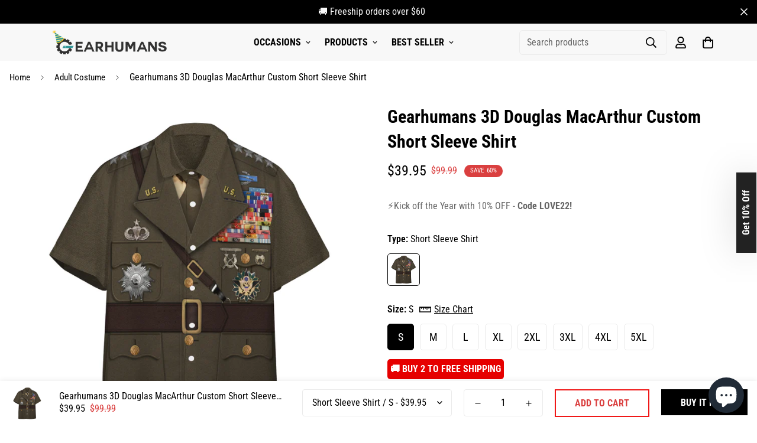

--- FILE ---
content_type: text/html; charset=utf-8
request_url: https://gearhumans.com/products/_casespring_3d_douglas_macarthur_custom_short_sleeve_shirt_cw17117
body_size: 59411
content:

<!doctype html>
<html
  class="no-js supports-no-cookies"
  lang="en"
  data-template="product"
  
>
<head>
<script>
window.KiwiSizing = window.KiwiSizing === undefined ? {} : window.KiwiSizing;
KiwiSizing.shop = "wanelo-gift.myshopify.com";


KiwiSizing.data = {
  collections: "189109207128,176560701528,163569238104,188460138584,188460236888,262625951832,260771938392,262664912984,188497395800,262699778136",
  tags: "Casespring,Design-Clone,Historical",
  product: "4831733940312",
  vendor: "Short Sleeve Shirt",
  type: "CW17117",
  title: "Gearhumans 3D Douglas MacArthur Custom Short Sleeve Shirt",
  images: ["\/\/gearhumans.com\/cdn\/shop\/products\/Hawaii1MK_9b4c74ee-4216-4ba2-bd2e-863d9a47e2a2.jpg?v=1605759247","\/\/gearhumans.com\/cdn\/shop\/products\/Hawaii2MK_138b9199-aefe-4ad5-a2ea-a59f96c5edf0.jpg?v=1605759247","\/\/gearhumans.com\/cdn\/shop\/products\/Hawaii3MK_096a4a1b-ccba-44ba-b63b-f6088582d371.jpg?v=1605759247","\/\/gearhumans.com\/cdn\/shop\/products\/Hawaii4MK_2963bf78-e301-44ec-bc01-ad593cbc6173.jpg?v=1605759247","\/\/gearhumans.com\/cdn\/shop\/products\/Hawaii5MK_f16cfad0-a5db-43ba-9f71-c314c24b8949.jpg?v=1605759247","\/\/gearhumans.com\/cdn\/shop\/products\/Hawaii6MK_f55f38fc-c19c-4772-bf41-ce5bdfb595c6.jpg?v=1605759247"],
  options: [{"name":"Type","position":1,"values":["Short Sleeve Shirt"]},{"name":"Size","position":2,"values":["S","M","L","XL","2XL","3XL","4XL","5XL"]}],
  variants: [{"id":33511299973208,"title":"Short Sleeve Shirt \/ S","option1":"Short Sleeve Shirt","option2":"S","option3":null,"sku":"CW17117-S","requires_shipping":true,"taxable":true,"featured_image":{"id":15988768145496,"product_id":4831733940312,"position":1,"created_at":"2020-11-18T20:14:07-08:00","updated_at":"2020-11-18T20:14:07-08:00","alt":null,"width":1045,"height":1045,"src":"\/\/gearhumans.com\/cdn\/shop\/products\/Hawaii1MK_9b4c74ee-4216-4ba2-bd2e-863d9a47e2a2.jpg?v=1605759247","variant_ids":[33511299973208,33511300005976,33511300038744,33511300071512,33511300104280,33511300137048,33511300169816,33511300202584]},"available":true,"name":"Gearhumans 3D Douglas MacArthur Custom Short Sleeve Shirt - Short Sleeve Shirt \/ S","public_title":"Short Sleeve Shirt \/ S","options":["Short Sleeve Shirt","S"],"price":3995,"weight":0,"compare_at_price":9999,"inventory_management":null,"barcode":null,"featured_media":{"alt":null,"id":8164289740888,"position":1,"preview_image":{"aspect_ratio":1.0,"height":1045,"width":1045,"src":"\/\/gearhumans.com\/cdn\/shop\/products\/Hawaii1MK_9b4c74ee-4216-4ba2-bd2e-863d9a47e2a2.jpg?v=1605759247"}},"requires_selling_plan":false,"selling_plan_allocations":[]},{"id":33511300005976,"title":"Short Sleeve Shirt \/ M","option1":"Short Sleeve Shirt","option2":"M","option3":null,"sku":"CW17117-M","requires_shipping":true,"taxable":true,"featured_image":{"id":15988768145496,"product_id":4831733940312,"position":1,"created_at":"2020-11-18T20:14:07-08:00","updated_at":"2020-11-18T20:14:07-08:00","alt":null,"width":1045,"height":1045,"src":"\/\/gearhumans.com\/cdn\/shop\/products\/Hawaii1MK_9b4c74ee-4216-4ba2-bd2e-863d9a47e2a2.jpg?v=1605759247","variant_ids":[33511299973208,33511300005976,33511300038744,33511300071512,33511300104280,33511300137048,33511300169816,33511300202584]},"available":true,"name":"Gearhumans 3D Douglas MacArthur Custom Short Sleeve Shirt - Short Sleeve Shirt \/ M","public_title":"Short Sleeve Shirt \/ M","options":["Short Sleeve Shirt","M"],"price":3995,"weight":0,"compare_at_price":9999,"inventory_management":null,"barcode":null,"featured_media":{"alt":null,"id":8164289740888,"position":1,"preview_image":{"aspect_ratio":1.0,"height":1045,"width":1045,"src":"\/\/gearhumans.com\/cdn\/shop\/products\/Hawaii1MK_9b4c74ee-4216-4ba2-bd2e-863d9a47e2a2.jpg?v=1605759247"}},"requires_selling_plan":false,"selling_plan_allocations":[]},{"id":33511300038744,"title":"Short Sleeve Shirt \/ L","option1":"Short Sleeve Shirt","option2":"L","option3":null,"sku":"CW17117-L","requires_shipping":true,"taxable":true,"featured_image":{"id":15988768145496,"product_id":4831733940312,"position":1,"created_at":"2020-11-18T20:14:07-08:00","updated_at":"2020-11-18T20:14:07-08:00","alt":null,"width":1045,"height":1045,"src":"\/\/gearhumans.com\/cdn\/shop\/products\/Hawaii1MK_9b4c74ee-4216-4ba2-bd2e-863d9a47e2a2.jpg?v=1605759247","variant_ids":[33511299973208,33511300005976,33511300038744,33511300071512,33511300104280,33511300137048,33511300169816,33511300202584]},"available":true,"name":"Gearhumans 3D Douglas MacArthur Custom Short Sleeve Shirt - Short Sleeve Shirt \/ L","public_title":"Short Sleeve Shirt \/ L","options":["Short Sleeve Shirt","L"],"price":3995,"weight":0,"compare_at_price":9999,"inventory_management":null,"barcode":null,"featured_media":{"alt":null,"id":8164289740888,"position":1,"preview_image":{"aspect_ratio":1.0,"height":1045,"width":1045,"src":"\/\/gearhumans.com\/cdn\/shop\/products\/Hawaii1MK_9b4c74ee-4216-4ba2-bd2e-863d9a47e2a2.jpg?v=1605759247"}},"requires_selling_plan":false,"selling_plan_allocations":[]},{"id":33511300071512,"title":"Short Sleeve Shirt \/ XL","option1":"Short Sleeve Shirt","option2":"XL","option3":null,"sku":"CW17117-XL","requires_shipping":true,"taxable":true,"featured_image":{"id":15988768145496,"product_id":4831733940312,"position":1,"created_at":"2020-11-18T20:14:07-08:00","updated_at":"2020-11-18T20:14:07-08:00","alt":null,"width":1045,"height":1045,"src":"\/\/gearhumans.com\/cdn\/shop\/products\/Hawaii1MK_9b4c74ee-4216-4ba2-bd2e-863d9a47e2a2.jpg?v=1605759247","variant_ids":[33511299973208,33511300005976,33511300038744,33511300071512,33511300104280,33511300137048,33511300169816,33511300202584]},"available":true,"name":"Gearhumans 3D Douglas MacArthur Custom Short Sleeve Shirt - Short Sleeve Shirt \/ XL","public_title":"Short Sleeve Shirt \/ XL","options":["Short Sleeve Shirt","XL"],"price":3995,"weight":0,"compare_at_price":9999,"inventory_management":null,"barcode":null,"featured_media":{"alt":null,"id":8164289740888,"position":1,"preview_image":{"aspect_ratio":1.0,"height":1045,"width":1045,"src":"\/\/gearhumans.com\/cdn\/shop\/products\/Hawaii1MK_9b4c74ee-4216-4ba2-bd2e-863d9a47e2a2.jpg?v=1605759247"}},"requires_selling_plan":false,"selling_plan_allocations":[]},{"id":33511300104280,"title":"Short Sleeve Shirt \/ 2XL","option1":"Short Sleeve Shirt","option2":"2XL","option3":null,"sku":"CW17117-2XL","requires_shipping":true,"taxable":true,"featured_image":{"id":15988768145496,"product_id":4831733940312,"position":1,"created_at":"2020-11-18T20:14:07-08:00","updated_at":"2020-11-18T20:14:07-08:00","alt":null,"width":1045,"height":1045,"src":"\/\/gearhumans.com\/cdn\/shop\/products\/Hawaii1MK_9b4c74ee-4216-4ba2-bd2e-863d9a47e2a2.jpg?v=1605759247","variant_ids":[33511299973208,33511300005976,33511300038744,33511300071512,33511300104280,33511300137048,33511300169816,33511300202584]},"available":true,"name":"Gearhumans 3D Douglas MacArthur Custom Short Sleeve Shirt - Short Sleeve Shirt \/ 2XL","public_title":"Short Sleeve Shirt \/ 2XL","options":["Short Sleeve Shirt","2XL"],"price":3995,"weight":0,"compare_at_price":9999,"inventory_management":null,"barcode":null,"featured_media":{"alt":null,"id":8164289740888,"position":1,"preview_image":{"aspect_ratio":1.0,"height":1045,"width":1045,"src":"\/\/gearhumans.com\/cdn\/shop\/products\/Hawaii1MK_9b4c74ee-4216-4ba2-bd2e-863d9a47e2a2.jpg?v=1605759247"}},"requires_selling_plan":false,"selling_plan_allocations":[]},{"id":33511300137048,"title":"Short Sleeve Shirt \/ 3XL","option1":"Short Sleeve Shirt","option2":"3XL","option3":null,"sku":"CW17117-3XL","requires_shipping":true,"taxable":true,"featured_image":{"id":15988768145496,"product_id":4831733940312,"position":1,"created_at":"2020-11-18T20:14:07-08:00","updated_at":"2020-11-18T20:14:07-08:00","alt":null,"width":1045,"height":1045,"src":"\/\/gearhumans.com\/cdn\/shop\/products\/Hawaii1MK_9b4c74ee-4216-4ba2-bd2e-863d9a47e2a2.jpg?v=1605759247","variant_ids":[33511299973208,33511300005976,33511300038744,33511300071512,33511300104280,33511300137048,33511300169816,33511300202584]},"available":true,"name":"Gearhumans 3D Douglas MacArthur Custom Short Sleeve Shirt - Short Sleeve Shirt \/ 3XL","public_title":"Short Sleeve Shirt \/ 3XL","options":["Short Sleeve Shirt","3XL"],"price":3995,"weight":0,"compare_at_price":9999,"inventory_management":null,"barcode":null,"featured_media":{"alt":null,"id":8164289740888,"position":1,"preview_image":{"aspect_ratio":1.0,"height":1045,"width":1045,"src":"\/\/gearhumans.com\/cdn\/shop\/products\/Hawaii1MK_9b4c74ee-4216-4ba2-bd2e-863d9a47e2a2.jpg?v=1605759247"}},"requires_selling_plan":false,"selling_plan_allocations":[]},{"id":33511300169816,"title":"Short Sleeve Shirt \/ 4XL","option1":"Short Sleeve Shirt","option2":"4XL","option3":null,"sku":"CW17117-4XL","requires_shipping":true,"taxable":true,"featured_image":{"id":15988768145496,"product_id":4831733940312,"position":1,"created_at":"2020-11-18T20:14:07-08:00","updated_at":"2020-11-18T20:14:07-08:00","alt":null,"width":1045,"height":1045,"src":"\/\/gearhumans.com\/cdn\/shop\/products\/Hawaii1MK_9b4c74ee-4216-4ba2-bd2e-863d9a47e2a2.jpg?v=1605759247","variant_ids":[33511299973208,33511300005976,33511300038744,33511300071512,33511300104280,33511300137048,33511300169816,33511300202584]},"available":true,"name":"Gearhumans 3D Douglas MacArthur Custom Short Sleeve Shirt - Short Sleeve Shirt \/ 4XL","public_title":"Short Sleeve Shirt \/ 4XL","options":["Short Sleeve Shirt","4XL"],"price":3995,"weight":0,"compare_at_price":9999,"inventory_management":null,"barcode":null,"featured_media":{"alt":null,"id":8164289740888,"position":1,"preview_image":{"aspect_ratio":1.0,"height":1045,"width":1045,"src":"\/\/gearhumans.com\/cdn\/shop\/products\/Hawaii1MK_9b4c74ee-4216-4ba2-bd2e-863d9a47e2a2.jpg?v=1605759247"}},"requires_selling_plan":false,"selling_plan_allocations":[]},{"id":33511300202584,"title":"Short Sleeve Shirt \/ 5XL","option1":"Short Sleeve Shirt","option2":"5XL","option3":null,"sku":"CW17117-5XL","requires_shipping":true,"taxable":true,"featured_image":{"id":15988768145496,"product_id":4831733940312,"position":1,"created_at":"2020-11-18T20:14:07-08:00","updated_at":"2020-11-18T20:14:07-08:00","alt":null,"width":1045,"height":1045,"src":"\/\/gearhumans.com\/cdn\/shop\/products\/Hawaii1MK_9b4c74ee-4216-4ba2-bd2e-863d9a47e2a2.jpg?v=1605759247","variant_ids":[33511299973208,33511300005976,33511300038744,33511300071512,33511300104280,33511300137048,33511300169816,33511300202584]},"available":true,"name":"Gearhumans 3D Douglas MacArthur Custom Short Sleeve Shirt - Short Sleeve Shirt \/ 5XL","public_title":"Short Sleeve Shirt \/ 5XL","options":["Short Sleeve Shirt","5XL"],"price":3995,"weight":0,"compare_at_price":9999,"inventory_management":null,"barcode":null,"featured_media":{"alt":null,"id":8164289740888,"position":1,"preview_image":{"aspect_ratio":1.0,"height":1045,"width":1045,"src":"\/\/gearhumans.com\/cdn\/shop\/products\/Hawaii1MK_9b4c74ee-4216-4ba2-bd2e-863d9a47e2a2.jpg?v=1605759247"}},"requires_selling_plan":false,"selling_plan_allocations":[]}],
};

</script>
	<meta charset="utf-8">
	<meta http-equiv="X-UA-Compatible" content="IE=edge">
	<meta name="viewport" content="width=device-width, initial-scale=1, maximum-scale=1.0, user-scalable=0">
	<meta name="theme-color" content="#000">

  <!-- Google Tag Manager -->
<script>(function(w,d,s,l,i){w[l]=w[l]||[];w[l].push({'gtm.start':
new Date().getTime(),event:'gtm.js'});var f=d.getElementsByTagName(s)[0],
j=d.createElement(s),dl=l!='dataLayer'?'&l='+l:'';j.async=true;j.src=
'https://www.googletagmanager.com/gtm.js?id='+i+dl;f.parentNode.insertBefore(j,f);
})(window,document,'script','dataLayer','GTM-5V7TW4CQ');</script>
<!-- End Google Tag Manager -->
    

</script>

<!-- Google tag (gtag.js) -->
<script async src="https://www.googletagmanager.com/gtag/js?id=AW-11256830234"></script>
<script>
  window.dataLayer = window.dataLayer || [];
  function gtag(){dataLayer.push(arguments);}
  gtag('js', new Date());

  gtag('config', 'AW-11256830234');
</script>

<script>
  gtag('event', 'conversion', {
      'send_to': 'AW-11256830234/ZnIeCI7r780YEJqy1vcp',
      'value': ,
      'currency': 'USD',
      'transaction_id': ''
  });
</script><link rel="canonical" href="https://gearhumans.com/products/_casespring_3d_douglas_macarthur_custom_short_sleeve_shirt_cw17117"><link href="//gearhumans.com/cdn/shop/t/35/assets/product-template.css?v=38082715651226137421669108006" rel="stylesheet" type="text/css" media="all" />
<link rel="preload" as="style" href="//gearhumans.com/cdn/shop/t/35/assets/theme.css?v=57574512811940517231669108003">


<link rel="dns-prefetch" href="https://gearhumans.com/products/_casespring_3d_douglas_macarthur_custom_short_sleeve_shirt_cw17117" crossorigin>
<link rel="dns-prefetch" href="https://cdn.shopify.com" crossorigin>
<link rel="preconnect" href="https://gearhumans.com/products/_casespring_3d_douglas_macarthur_custom_short_sleeve_shirt_cw17117" crossorigin>
<link rel="preconnect" href="https://cdn.shopify.com" crossorigin>
<link rel="preload" as="style" href="//gearhumans.com/cdn/shop/t/35/assets/chunk.css?v=29630616507529837081669108008">
<link rel="preload" as="script" href="//gearhumans.com/cdn/shop/t/35/assets/app.min.js?v=34074608966712414301669108005">
<link rel="preload" as="script" href="//gearhumans.com/cdn/shop/t/35/assets/foxkit-app.min.js?v=48166617155657649261669108003">
<link rel="preload" as="script" href="//gearhumans.com/cdn/shop/t/35/assets/lazy-image.min.js?v=164341435460352801361669108006">

<link rel="shortcut icon" href="//gearhumans.com/cdn/shop/files/1_jpg.png?crop=center&height=32&v=1737707997&width=32" type="image/png"><title class="product">Gearhumans 3D Douglas MacArthur Custom Short Sleeve Shirt</title><meta name="description" content="Description 100% original designs exclusively for Gearhuman; every order is hand-crafted specifically for you. Printed using a customized sublimation process to ensure lasting, vibrant colors and quality. Item Material: 30% Cotton, 70% Polyester. This is the best fabric material for 3D printing. Other fabric material c"><meta property="og:site_name" content="Gearhumans | 3D Costume Apparel">
<meta property="og:url" content="https://gearhumans.com/products/_casespring_3d_douglas_macarthur_custom_short_sleeve_shirt_cw17117">
<meta property="og:title" content="Gearhumans 3D Douglas MacArthur Custom Short Sleeve Shirt">
<meta property="og:type" content="product">
<meta property="og:description" content="Description 100% original designs exclusively for Gearhuman; every order is hand-crafted specifically for you. Printed using a customized sublimation process to ensure lasting, vibrant colors and quality. Item Material: 30% Cotton, 70% Polyester. This is the best fabric material for 3D printing. Other fabric material c"><meta property="og:image" content="http://gearhumans.com/cdn/shop/products/Hawaii1MK_9b4c74ee-4216-4ba2-bd2e-863d9a47e2a2.jpg?v=1605759247">
<meta property="og:image:secure_url" content="https://gearhumans.com/cdn/shop/products/Hawaii1MK_9b4c74ee-4216-4ba2-bd2e-863d9a47e2a2.jpg?v=1605759247">
<meta property="og:image:width" content="1045">
<meta property="og:image:height" content="1045"><meta property="og:price:amount" content="39.95">
<meta property="og:price:currency" content="USD"><meta name="twitter:site" content="@gearhumans"><meta name="twitter:card" content="summary_large_image">
<meta name="twitter:title" content="Gearhumans 3D Douglas MacArthur Custom Short Sleeve Shirt">
<meta name="twitter:description" content="Description 100% original designs exclusively for Gearhuman; every order is hand-crafted specifically for you. Printed using a customized sublimation process to ensure lasting, vibrant colors and quality. Item Material: 30% Cotton, 70% Polyester. This is the best fabric material for 3D printing. Other fabric material c">

<link rel="preconnect" href="https://fonts.shopifycdn.com" crossorigin><link rel="preload" as="font" href="//gearhumans.com/cdn/fonts/roboto_condensed/robotocondensed_n4.01812de96ca5a5e9d19bef3ca9cc80dd1bf6c8b8.woff2" type="font/woff2" crossorigin>
  <link rel="preload" as="font" href="//gearhumans.com/cdn/fonts/roboto_condensed/robotocondensed_n7.0c73a613503672be244d2f29ab6ddd3fc3cc69ae.woff2" type="font/woff2" crossorigin><link rel="preload" as="font" href="//gearhumans.com/cdn/fonts/roboto_condensed/robotocondensed_n7.0c73a613503672be244d2f29ab6ddd3fc3cc69ae.woff2" type="font/woff2" crossorigin><style>
  @font-face {  font-family: "Roboto Condensed";  font-weight: 700;  font-style: normal;  font-display: swap;  src: url("//gearhumans.com/cdn/fonts/roboto_condensed/robotocondensed_n7.0c73a613503672be244d2f29ab6ddd3fc3cc69ae.woff2") format("woff2"),       url("//gearhumans.com/cdn/fonts/roboto_condensed/robotocondensed_n7.ef6ece86ba55f49c27c4904a493c283a40f3a66e.woff") format("woff");}@font-face {  font-family: "Roboto Condensed";  font-weight: 900;  font-style: normal;  font-display: swap;  src: url("//gearhumans.com/cdn/fonts/roboto_condensed/robotocondensed_n9.2b6d3562288db33acd2d1dd7f3b49bae17bf8c2a.woff2") format("woff2"),       url("//gearhumans.com/cdn/fonts/roboto_condensed/robotocondensed_n9.2ac019136325b074bf3010b35c1b65b3b5a99a3f.woff") format("woff");}@font-face {  font-family: "Roboto Condensed";  font-weight: 600;  font-style: normal;  font-display: swap;  src: url("//gearhumans.com/cdn/fonts/roboto_condensed/robotocondensed_n6.c516dc992de767fe135f0d2baded23e033d4e3ea.woff2") format("woff2"),       url("//gearhumans.com/cdn/fonts/roboto_condensed/robotocondensed_n6.881fbb9b185667f58f34ac71cbecd9f5ba6c3efe.woff") format("woff");}:root {  --font-stack-header: "Roboto Condensed", sans-serif;  --font-style-header: normal;  --font-weight-header: 700;  --font-weight-header--bolder: 900;  --font-weight-header--lighter: 600;}@font-face {  font-family: "Roboto Condensed";  font-weight: 400;  font-style: normal;  font-display: swap;  src: url("//gearhumans.com/cdn/fonts/roboto_condensed/robotocondensed_n4.01812de96ca5a5e9d19bef3ca9cc80dd1bf6c8b8.woff2") format("woff2"),       url("//gearhumans.com/cdn/fonts/roboto_condensed/robotocondensed_n4.3930e6ddba458dc3cb725a82a2668eac3c63c104.woff") format("woff");}@font-face {  font-family: "Roboto Condensed";  font-weight: 700;  font-style: normal;  font-display: swap;  src: url("//gearhumans.com/cdn/fonts/roboto_condensed/robotocondensed_n7.0c73a613503672be244d2f29ab6ddd3fc3cc69ae.woff2") format("woff2"),       url("//gearhumans.com/cdn/fonts/roboto_condensed/robotocondensed_n7.ef6ece86ba55f49c27c4904a493c283a40f3a66e.woff") format("woff");}@font-face {  font-family: "Roboto Condensed";  font-weight: 700;  font-style: normal;  font-display: swap;  src: url("//gearhumans.com/cdn/fonts/roboto_condensed/robotocondensed_n7.0c73a613503672be244d2f29ab6ddd3fc3cc69ae.woff2") format("woff2"),       url("//gearhumans.com/cdn/fonts/roboto_condensed/robotocondensed_n7.ef6ece86ba55f49c27c4904a493c283a40f3a66e.woff") format("woff");}@font-face {  font-family: "Roboto Condensed";  font-weight: 400;  font-style: italic;  font-display: swap;  src: url("//gearhumans.com/cdn/fonts/roboto_condensed/robotocondensed_i4.05c7f163ad2c00a3c4257606d1227691aff9070b.woff2") format("woff2"),       url("//gearhumans.com/cdn/fonts/roboto_condensed/robotocondensed_i4.04d9d87e0a45b49fc67a5b9eb5059e1540f5cda3.woff") format("woff");}@font-face {  font-family: "Roboto Condensed";  font-weight: 700;  font-style: italic;  font-display: swap;  src: url("//gearhumans.com/cdn/fonts/roboto_condensed/robotocondensed_i7.bed9f3a01efda68cdff8b63e6195c957a0da68cb.woff2") format("woff2"),       url("//gearhumans.com/cdn/fonts/roboto_condensed/robotocondensed_i7.9ca5759a0bcf75a82b270218eab4c83ec254abf8.woff") format("woff");}:root {  --font-weight-body--bold: 700;  --font-weight-body--bolder: 700;  --font-stack-body: "Roboto Condensed", sans-serif;  --font-style-body: normal;  --font-weight-body: 400;}
</style>
<style>
  html{font-size:calc(var(--font-base-size,16) * 1px)}body{font-family:var(--font-stack-body)!important;font-weight:var(--font-weight-body);font-style:var(--font-style-body);color:var(--color-body-text);font-size:calc(var(--font-base-size,16) * 1px);line-height:calc(var(--base-line-height) * 1px);scroll-behavior:smooth}body .h1,body .h2,body .h3,body .h4,body .h5,body .h6,body h1,body h2,body h3,body h4,body h5,body h6{font-family:var(--font-stack-header);font-weight:var(--font-weight-header);font-style:var(--font-style-header);color:var(--color-heading-text);line-height:normal}body .h1,body h1{font-size:calc(((var(--font-h1-mobile))/ (var(--font-base-size))) * 1rem)}body .h2,body h2{font-size:calc(((var(--font-h2-mobile))/ (var(--font-base-size))) * 1rem)}body .h3,body h3{font-size:calc(((var(--font-h3-mobile))/ (var(--font-base-size))) * 1rem)}body .h4,body h4{font-size:calc(((var(--font-h4-mobile))/ (var(--font-base-size))) * 1rem)}body .h5,body h5{font-size:calc(((var(--font-h5-mobile))/ (var(--font-base-size))) * 1rem)}body .h6,body h6{font-size:calc(((var(--font-h6-mobile))/ (var(--font-base-size))) * 1rem);line-height:1.4}@media only screen and (min-width:768px){body .h1,body h1{font-size:calc(((var(--font-h1-desktop))/ (var(--font-base-size))) * 1rem)}body .h2,body h2{font-size:calc(((var(--font-h2-desktop))/ (var(--font-base-size))) * 1rem)}body .h3,body h3{font-size:calc(((var(--font-h3-desktop))/ (var(--font-base-size))) * 1rem)}body .h4,body h4{font-size:calc(((var(--font-h4-desktop))/ (var(--font-base-size))) * 1rem)}body .h5,body h5{font-size:calc(((var(--font-h5-desktop))/ (var(--font-base-size))) * 1rem)}body .h6,body h6{font-size:calc(((var(--font-h6-desktop))/ (var(--font-base-size))) * 1rem)}}.swiper-wrapper{display:flex}.swiper-container:not(.swiper-container-initialized) .swiper-slide{width:calc(100% / var(--items,1));flex:0 0 auto}@media (max-width:1023px){.swiper-container:not(.swiper-container-initialized) .swiper-slide{min-width:40vw;flex:0 0 auto}}@media (max-width:767px){.swiper-container:not(.swiper-container-initialized) .swiper-slide{min-width:66vw;flex:0 0 auto}}.opacity-0{opacity:0}.opacity-100{opacity:1!important;}.placeholder-background{position:absolute;top:0;right:0;bottom:0;left:0;pointer-events:none}.placeholder-background--animation{background-color:#000;animation:placeholder-background-loading 1.5s infinite linear}[data-image-loading]{position:relative}[data-image-loading]:after{content:'';background-color:#000;animation:placeholder-background-loading 1.5s infinite linear;position:absolute;top:0;left:0;width:100%;height:100%;z-index:1}[data-image-loading] img.lazyload{opacity:0}[data-image-loading] img.lazyloaded{opacity:1}.no-js [data-image-loading]{animation-name:none}.lazyload--fade-in{opacity:0;transition:.25s all}.lazyload--fade-in.lazyloaded{opacity:1}@media (min-width:768px){.hidden.md\:block{display:block!important}.hidden.md\:flex{display:flex!important}.hidden.md\:grid{display:grid!important}}@media (min-width:1024px){.hidden.lg\:block{display:block!important}.hidden.lg\:flex{display:flex!important}.hidden.lg\:grid{display:grid!important}}@media (min-width:1280px){.hidden.xl\:block{display:block!important}.hidden.xl\:flex{display:flex!important}.hidden.xl\:grid{display:grid!important}}

  h1, .h1,
  h2, .h2,
  h3, .h3,
  h4, .h4,
  h5, .h5,
  h6, .h6 {
    letter-spacing: 0px;
  }
</style>

  <script>
  // https://codebeautify.org/jsviewer

  function _debounce(fn, wait = 300) {
    let t;
    return (...args) => {
      clearTimeout(t);
      t = setTimeout(() => fn.apply(this, args), wait);
    };
  }

  try {
    window.MinimogSettings = window.MinimogSettings || {};
    window.___mnag = 'userA' + (window.___mnag1 || '') + 'gent';

    var _mh = document.querySelector('header.sf-header__mobile');
    var _dh = document.querySelector('header.sf-header__desktop');
    // Set header height
    function _shh() {
      if (!_mh || !_dh) {
        _mh = document.querySelector('header.sf-header__mobile');
        _dh = document.querySelector('header.sf-header__desktop');
      }
      // Header
      var _hd = window.innerWidth < 1024 ? _mh : _dh;
      if (_hd) {
        document.documentElement.style.setProperty('--sf-header-height', _hd.offsetHeight + 'px');
        window.MinimogSettings.headerHeight = _hd.offsetHeight;
      }
    }

    // setTopbarHeight
    function _stbh() {
      // Topbar
      var _tb = document.querySelector('.sf-topbar');
      if (_tb) {
        document.documentElement.style.setProperty('--sf-topbar-height', _tb.offsetHeight + 'px');
        window.MinimogSettings.topbarHeight = _tb.offsetHeight;
      }
    }

    // setAnnouncementHeight
    function _sah() {
      // announcement_bar
      var _ab = document.querySelector('.announcement-bar');
      if (_ab) {
        document.documentElement.style.setProperty('--sf-announcement-height', _ab.offsetHeight + 'px');
        window.MinimogSettings.topbarHeight = _ab.offsetHeight;
      }
    }

    // setMainContentPadding
    function _smcp() {
      // pageTemplate
      var _pt = document.documentElement.dataset.template;
      if (window.innerWidth >= 1024) {
        if (_dh && _dh.dataset.transparent === "true") {
          if (_pt === 'index' || _pt === 'collection') {
            document.documentElement.style.setProperty('--main-content-padding-top', '0px');
          }
        }
      } else {
        document.documentElement.style.removeProperty('--main-content-padding-top');
      }
    }

    // calculateSectionsHeight
    function _csh() {_shh();_stbh();_sah();_smcp();}
    window.addEventListener('resize', _debounce(_csh, 1000));

    document.documentElement.className = document.documentElement.className.replace('supports-no-cookies', 'supports-cookies').replace('no-js', 'js');
  } catch (error) {
    console.warn('Failed to execute critical scripts', error);
  }

  try {
    // Page speed agent
    var _nu = navigator[window.___mnag];
    var _psas = [
      {
        'b': 'ome-Li',
        'c': 'ghth',
        'd': 'ouse',
        'a': 'Chr',
      },
      {
        'd': 'hts',
        'a': 'Sp',
        'c': 'nsig',
        'b': 'eed I',
      },
      {
        'b': ' Lin',
        'd': '6_64',
        'a': 'X11;',
        'c': 'ux x8',
      }
    ];
    function __fn(i) {
      return Object.keys(_psas[i]).sort().reduce(function (a, c) { return a + _psas[i][c] }, '');
    }

    var __isPSA = (_nu.indexOf(__fn(0)) > -1 || _nu.indexOf(__fn(1)) > -1 || _nu.indexOf(__fn(2)) > -1);
    // var __isPSA = true

    window.___mnag = '!1';
    _psas = null;
  } catch (err) {
    var __isPSA = false;
    var _psas = null;
    window.___mnag = '!1';
  }

  // activateFontAndCriticalCSS
  

  // __activateStyle(this)
  function __as(l) {
    l.rel = 'stylesheet';
    l.media = 'all';
    l.removeAttribute('onload');
  }

  // _onChunkStyleLoad(this)
  function __ocsl(l) {
    if (!__isPSA) __as(l);
  }

  window.__isPSA = __isPSA;
</script>

  <style>
  button.klaviyo_form_trigger {
      z-index: 90000;
      position: fixed;
      filter: drop-shadow(rgba(0, 0, 0, 0.15) 0px 0px 30px);
      top: 50%;
      right: -101px;
      transform: rotate(-90deg) translate(-50%, 0px);
      transform-origin: left top;
      background: #222;
      color: #fff;
      padding: 5px 30px;
      font-weight: bold;
  }
  .ks-chart-container {
      margin-top: -25px;
      margin-bottom: 10px;
  }
  
</style>

  <link href="//gearhumans.com/cdn/shop/t/35/assets/theme.css?v=57574512811940517231669108003" rel="stylesheet" type="text/css" media="all" />
  <link href="//gearhumans.com/cdn/shop/t/35/assets/chunk.css?v=29630616507529837081669108008" rel="stylesheet" type="text/css" media="all" />

  
<style data-shopify>:root {		/* BODY */		--base-line-height: 28;		/* PRIMARY COLORS */		--color-primary: #000;		--plyr-color-main: #000;		--color-primary-darker: #333333;		/* TEXT COLORS */		--color-body-text: #000000;		--color-heading-text: #000000;		--color-sub-text: #000000;		--color-text-link: #000000;		--color-text-link-hover: #999999;		/* BUTTON COLORS */		--color-btn-bg:  #000000;		--color-btn-bg-hover: #e60000;		--color-btn-text: #ffffff;		--color-btn-text-hover: #ffffff;    	--color-btn-secondary-border: #f01818;    	--color-btn-secondary-text: #da3f3f;		--btn-letter-spacing: 0px;		--btn-border-radius: 0px;		--btn-border-width: 2px;		--btn-line-height: 23px;				--btn-text-transform: uppercase;				/* PRODUCT COLORS */		--product-title-color: #000000;		--product-sale-price-color: #da3f3f;		--product-regular-price-color: #000000;		--product-type-color: #666666;		--product-desc-color: #666666;		/* TOPBAR COLORS */		--color-topbar-background: #d9f293;		--color-topbar-text: #000000;		/* MENU BAR COLORS */		--color-menu-background: #000000;		--color-menu-text: #f8f8f8;		/* BORDER COLORS */		--color-border: #EEEEE0;		/* FOOTER COLORS */		--color-footer-text: #000000;		--color-footer-subtext: #666666;		--color-footer-background: #ffffff;		--color-footer-link: #666666;		--color-footer-link-hover: #000000;		--color-footer-background-mobile: #e5e5e5;		/* FOOTER BOTTOM COLORS */		--color-footer-bottom-text: #ffffff;		--color-footer-bottom-background: #000000;		--color-footer-bottom-background-mobile: #e5e5e5;		/* HEADER */		--color-header-text: #000000;		--color-header-transparent-text: #ffffff;		--color-main-background: #ffffff;		--color-field-background: #f8f8f8;		--color-header-background: #f8f8f8;		--color-cart-wishlist-count: #ffffff;		--bg-cart-wishlist-count: #da3f3f;		--swatch-item-background-default: #f7f8fa;		--text-gray-400: #777777;		--text-gray-9b: #9b9b9b;		--text-black: #000000;		--text-white: #ffffff;		--bg-gray-400: #f7f8fa;		--bg-black: #000000;		--rounded-full: 9999px;		--border-color-1: #eeeeee;		--border-color-2: #b2b2b2;		--border-color-3: #d2d2d2;		--border-color-4: #737373;		--color-secondary: #666666;		--color-success: #3a8735;		--color-warning: #ff706b;		--color-info: #959595;		--color-disabled: #cecece;		--bg-disabled: #f7f7f7;		--bg-hover: #737373;		--bg-color-tooltip: #000000;		--text-color-tooltip: #ffffff;		--color-image-overlay: #000000;		--opacity-image-overlay: 0.2;		--theme-shadow: 0 5px 15px 0 rgba(0, 0, 0, 0.07);    	--arrow-select-box: url(//gearhumans.com/cdn/shop/t/35/assets/ar-down.svg?v=92728264558441377851669108007);		/* FONT SIZES */		--font-base-size: 16;		--font-btn-size: 16px;		--font-btn-weight: 700;		--font-h1-desktop: 48;		--font-h1-mobile: 45;		--font-h2-desktop: 37;		--font-h2-mobile: 34;		--font-h3-desktop: 28;		--font-h3-mobile: 25;		--font-h4-desktop: 24;		--font-h4-mobile: 22;		--font-h5-desktop: 20;		--font-h5-mobile: 18;		--font-h6-desktop: 19;		--font-h6-mobile: 17;    	--arrow-down-url: url(//gearhumans.com/cdn/shop/t/35/assets/arrow-down.svg?v=157552497485556416461669108003);    	--arrow-down-white-url: url(//gearhumans.com/cdn/shop/t/35/assets/arrow-down-white.svg?v=70535736727834135531669108007);    	--product-title-line-clamp: unset;		--spacing-sections-desktop: 100px;        --spacing-sections-tablet: 75px;        --spacing-sections-mobile: 50px;	}
</style><link media="print" onload="this.media = 'all'" rel="stylesheet" href="//gearhumans.com/cdn/shop/t/35/assets/product-template.css?v=38082715651226137421669108006"><link type="text/css" href="//gearhumans.com/cdn/shop/t/35/assets/custom.css?v=36454250963263326511716539579" rel="stylesheet">

<style data-shopify>body {
    --container-width: 1280;
    --fluid-container-width: 1620px;
    --fluid-container-offset: 95px;
    background-color: #ffffff;
  }
  [style*="--aspect-ratio"]:before {
    padding-top: calc(100% / (0.0001 + var(--aspect-ratio, 16/9)));
  }
  @media ( max-width: 767px ) {
    [style*="--aspect-ratio"]:before {
      padding-top: calc(100% / (0.0001 + var(--aspect-ratio-mobile, var(--aspect-ratio, 16/9)) ));
    }
  }.sf-nav li.sf-menu-item .sf__sub-menu-link1 {  font-weight: 700;}.sf__index-slideshow .slide__block-desktop .slide__block-title {  line-height: 1.175;  font-size: 80px;  margin-bottom: 18px;}.sf__index-slideshow .slide__block-description p {  color: var(--btn-color);  font-weight: 700;  font-size: 20px;  line-height: 23px;}.sf__index-custom-content #sf-custom__block--302f4255-280e-48a3-9f00-b9e6fd50230a .image__card-heading {  font-size: 24px;  line-height: 1.3;  letter-spacing: 1px;}.sf__index-custom-content #sf-custom__block--190cefb9-e7ca-4316-8e55-b3b82656701b  .image__card-heading {  line-height: 1.167;  letter-spacing: 3px;}.sf__index-custom-content-1 .sf__scrolling-text[data-style="text-outline"][data-outline-thickness="thin"] em {  -webkit-text-stroke-width: 0.5px;  -webkit-text-fill-color: rgba(0, 0, 0, 0);  font-style: italic;}.sf__index-custom-content-1 .sf__scrolling-text[data-style="text-outline"] em {  -webkit-text-stroke-color: #dfdfdf;}.sf__index-custom-content-1 .sf__scrolling-text .sf__scrolling-text-inner span.custom {  padding: 0 25px;}.sf__index-custom-content-1 .sf__scrolling-text.font_size_11vh * {  font-size: 110px;  letter-spacing: 10px;}.sf__index-custom-content-1 .section-my {  margin-bottom: 20px;}.sf__newsletter-section .newsletter__form-heading h3 {  line-height: 1.15;  letter-spacing: 2px;}.sf-footer__block h3.sf__accordion-button {  font-size: 14px;  font-weight: 700;}.sf__index-custom-content .image-card {  height: 100%;}.section__heading {  letter-spacing: 2px;}.sf__pcard-content a {  font-weight: 700 !important;  text-transform: uppercase;}.sf-footer__block-inner h3 {  font-weight: 700;}.collection-card h3 a {  font-weight: 700 !important;  text-transform: uppercase;}.sf__newsletter-section .section-my {  margin-top: -80px;  position: relative;}@media (max-width: 767px) {  .sf__index-slideshow .sf__mobile-button {    width: 100%;  }  .sf__index-custom-content .image-card__content {    position: relative;    padding-left: 0;    padding-right: 0;    padding-bottom: 0;  }  .sf__index-custom-content .image-card__content .image-card__content-inner {    text-align: center;    width: 100%;  }  .sf__index-custom-content .image__card-heading br {    display: none;  }  .sf__index-custom-content #sf-custom__block--302f4255-280e-48a3-9f00-b9e6fd50230a .image__card-heading {    margin-bottom: 5px;  }  p.section__subheading {    margin-bottom: 5px;  }}@media (min-width: 768px) {  .sf__footer-block-custom_text .sf__footer-block-title {    display: none;  }}@media (min-width: 1024px) {  .sf__footer-bottom-inner {    border-top: 1px solid #d8d8d8;  }}@media (min-width: 1280px) {  .sf__index-custom-content #sf-custom__block--190cefb9-e7ca-4316-8e55-b3b82656701b .image__card-heading {    font-size: 60px;    margin-bottom: 42px;  }  .sf__newsletter-section .newsletter__form-heading h3 {    font-size: 40px;  }}
</style>


  <script src="//gearhumans.com/cdn/shop/t/35/assets/theme-global.js?v=111328456620769366681669108007" defer="defer"></script>
  <script src="//gearhumans.com/cdn/shop/t/35/assets/product-form.min.js?v=142644972347708315361669108006" defer="defer"></script>
  <script src="//gearhumans.com/cdn/shop/t/35/assets/lazy-image.min.js?v=164341435460352801361669108006" defer="defer"></script>

  <script>window.performance && window.performance.mark && window.performance.mark('shopify.content_for_header.start');</script><meta name="google-site-verification" content="pG6pfedgTnjq2XlSGmsWrvyTonM2g9AnJ3GdYa8hgmk">
<meta id="shopify-digital-wallet" name="shopify-digital-wallet" content="/6620938328/digital_wallets/dialog">
<meta name="shopify-checkout-api-token" content="0b099986a95316bd1199d95af8def91e">
<meta id="in-context-paypal-metadata" data-shop-id="6620938328" data-venmo-supported="false" data-environment="production" data-locale="en_US" data-paypal-v4="true" data-currency="USD">
<link rel="alternate" hreflang="x-default" href="https://gearhumans.com/products/_casespring_3d_douglas_macarthur_custom_short_sleeve_shirt_cw17117">
<link rel="alternate" hreflang="en" href="https://gearhumans.com/products/_casespring_3d_douglas_macarthur_custom_short_sleeve_shirt_cw17117">
<link rel="alternate" hreflang="en-AD" href="https://gearhumans.org/products/_casespring_3d_douglas_macarthur_custom_short_sleeve_shirt_cw17117">
<link rel="alternate" hreflang="en-AE" href="https://gearhumans.org/products/_casespring_3d_douglas_macarthur_custom_short_sleeve_shirt_cw17117">
<link rel="alternate" hreflang="en-AF" href="https://gearhumans.org/products/_casespring_3d_douglas_macarthur_custom_short_sleeve_shirt_cw17117">
<link rel="alternate" hreflang="en-AG" href="https://gearhumans.org/products/_casespring_3d_douglas_macarthur_custom_short_sleeve_shirt_cw17117">
<link rel="alternate" hreflang="en-AI" href="https://gearhumans.org/products/_casespring_3d_douglas_macarthur_custom_short_sleeve_shirt_cw17117">
<link rel="alternate" hreflang="en-AL" href="https://gearhumans.org/products/_casespring_3d_douglas_macarthur_custom_short_sleeve_shirt_cw17117">
<link rel="alternate" hreflang="en-AM" href="https://gearhumans.org/products/_casespring_3d_douglas_macarthur_custom_short_sleeve_shirt_cw17117">
<link rel="alternate" hreflang="en-AO" href="https://gearhumans.org/products/_casespring_3d_douglas_macarthur_custom_short_sleeve_shirt_cw17117">
<link rel="alternate" hreflang="en-AR" href="https://gearhumans.org/products/_casespring_3d_douglas_macarthur_custom_short_sleeve_shirt_cw17117">
<link rel="alternate" hreflang="en-AT" href="https://gearhumans.org/products/_casespring_3d_douglas_macarthur_custom_short_sleeve_shirt_cw17117">
<link rel="alternate" hreflang="en-AU" href="https://gearhumans.org/products/_casespring_3d_douglas_macarthur_custom_short_sleeve_shirt_cw17117">
<link rel="alternate" hreflang="en-AW" href="https://gearhumans.org/products/_casespring_3d_douglas_macarthur_custom_short_sleeve_shirt_cw17117">
<link rel="alternate" hreflang="en-AX" href="https://gearhumans.org/products/_casespring_3d_douglas_macarthur_custom_short_sleeve_shirt_cw17117">
<link rel="alternate" hreflang="en-AZ" href="https://gearhumans.org/products/_casespring_3d_douglas_macarthur_custom_short_sleeve_shirt_cw17117">
<link rel="alternate" hreflang="en-BA" href="https://gearhumans.org/products/_casespring_3d_douglas_macarthur_custom_short_sleeve_shirt_cw17117">
<link rel="alternate" hreflang="en-BB" href="https://gearhumans.org/products/_casespring_3d_douglas_macarthur_custom_short_sleeve_shirt_cw17117">
<link rel="alternate" hreflang="en-BD" href="https://gearhumans.org/products/_casespring_3d_douglas_macarthur_custom_short_sleeve_shirt_cw17117">
<link rel="alternate" hreflang="en-BE" href="https://gearhumans.org/products/_casespring_3d_douglas_macarthur_custom_short_sleeve_shirt_cw17117">
<link rel="alternate" hreflang="en-BF" href="https://gearhumans.org/products/_casespring_3d_douglas_macarthur_custom_short_sleeve_shirt_cw17117">
<link rel="alternate" hreflang="en-BH" href="https://gearhumans.org/products/_casespring_3d_douglas_macarthur_custom_short_sleeve_shirt_cw17117">
<link rel="alternate" hreflang="en-BI" href="https://gearhumans.org/products/_casespring_3d_douglas_macarthur_custom_short_sleeve_shirt_cw17117">
<link rel="alternate" hreflang="en-BJ" href="https://gearhumans.org/products/_casespring_3d_douglas_macarthur_custom_short_sleeve_shirt_cw17117">
<link rel="alternate" hreflang="en-BL" href="https://gearhumans.org/products/_casespring_3d_douglas_macarthur_custom_short_sleeve_shirt_cw17117">
<link rel="alternate" hreflang="en-BM" href="https://gearhumans.org/products/_casespring_3d_douglas_macarthur_custom_short_sleeve_shirt_cw17117">
<link rel="alternate" hreflang="en-BN" href="https://gearhumans.org/products/_casespring_3d_douglas_macarthur_custom_short_sleeve_shirt_cw17117">
<link rel="alternate" hreflang="en-BO" href="https://gearhumans.org/products/_casespring_3d_douglas_macarthur_custom_short_sleeve_shirt_cw17117">
<link rel="alternate" hreflang="en-BQ" href="https://gearhumans.org/products/_casespring_3d_douglas_macarthur_custom_short_sleeve_shirt_cw17117">
<link rel="alternate" hreflang="en-BS" href="https://gearhumans.org/products/_casespring_3d_douglas_macarthur_custom_short_sleeve_shirt_cw17117">
<link rel="alternate" hreflang="en-BT" href="https://gearhumans.org/products/_casespring_3d_douglas_macarthur_custom_short_sleeve_shirt_cw17117">
<link rel="alternate" hreflang="en-BW" href="https://gearhumans.org/products/_casespring_3d_douglas_macarthur_custom_short_sleeve_shirt_cw17117">
<link rel="alternate" hreflang="en-BY" href="https://gearhumans.org/products/_casespring_3d_douglas_macarthur_custom_short_sleeve_shirt_cw17117">
<link rel="alternate" hreflang="en-BZ" href="https://gearhumans.org/products/_casespring_3d_douglas_macarthur_custom_short_sleeve_shirt_cw17117">
<link rel="alternate" hreflang="en-CA" href="https://gearhumans.org/products/_casespring_3d_douglas_macarthur_custom_short_sleeve_shirt_cw17117">
<link rel="alternate" hreflang="en-CC" href="https://gearhumans.org/products/_casespring_3d_douglas_macarthur_custom_short_sleeve_shirt_cw17117">
<link rel="alternate" hreflang="en-CD" href="https://gearhumans.org/products/_casespring_3d_douglas_macarthur_custom_short_sleeve_shirt_cw17117">
<link rel="alternate" hreflang="en-CF" href="https://gearhumans.org/products/_casespring_3d_douglas_macarthur_custom_short_sleeve_shirt_cw17117">
<link rel="alternate" hreflang="en-CG" href="https://gearhumans.org/products/_casespring_3d_douglas_macarthur_custom_short_sleeve_shirt_cw17117">
<link rel="alternate" hreflang="en-CH" href="https://gearhumans.org/products/_casespring_3d_douglas_macarthur_custom_short_sleeve_shirt_cw17117">
<link rel="alternate" hreflang="en-CI" href="https://gearhumans.org/products/_casespring_3d_douglas_macarthur_custom_short_sleeve_shirt_cw17117">
<link rel="alternate" hreflang="en-CK" href="https://gearhumans.org/products/_casespring_3d_douglas_macarthur_custom_short_sleeve_shirt_cw17117">
<link rel="alternate" hreflang="en-CL" href="https://gearhumans.org/products/_casespring_3d_douglas_macarthur_custom_short_sleeve_shirt_cw17117">
<link rel="alternate" hreflang="en-CM" href="https://gearhumans.org/products/_casespring_3d_douglas_macarthur_custom_short_sleeve_shirt_cw17117">
<link rel="alternate" hreflang="en-CN" href="https://gearhumans.org/products/_casespring_3d_douglas_macarthur_custom_short_sleeve_shirt_cw17117">
<link rel="alternate" hreflang="en-CO" href="https://gearhumans.org/products/_casespring_3d_douglas_macarthur_custom_short_sleeve_shirt_cw17117">
<link rel="alternate" hreflang="en-CR" href="https://gearhumans.org/products/_casespring_3d_douglas_macarthur_custom_short_sleeve_shirt_cw17117">
<link rel="alternate" hreflang="en-CV" href="https://gearhumans.org/products/_casespring_3d_douglas_macarthur_custom_short_sleeve_shirt_cw17117">
<link rel="alternate" hreflang="en-CW" href="https://gearhumans.org/products/_casespring_3d_douglas_macarthur_custom_short_sleeve_shirt_cw17117">
<link rel="alternate" hreflang="en-CX" href="https://gearhumans.org/products/_casespring_3d_douglas_macarthur_custom_short_sleeve_shirt_cw17117">
<link rel="alternate" hreflang="en-CY" href="https://gearhumans.org/products/_casespring_3d_douglas_macarthur_custom_short_sleeve_shirt_cw17117">
<link rel="alternate" hreflang="en-CZ" href="https://gearhumans.org/products/_casespring_3d_douglas_macarthur_custom_short_sleeve_shirt_cw17117">
<link rel="alternate" hreflang="en-DE" href="https://gearhumans.org/products/_casespring_3d_douglas_macarthur_custom_short_sleeve_shirt_cw17117">
<link rel="alternate" hreflang="en-DJ" href="https://gearhumans.org/products/_casespring_3d_douglas_macarthur_custom_short_sleeve_shirt_cw17117">
<link rel="alternate" hreflang="en-DK" href="https://gearhumans.org/products/_casespring_3d_douglas_macarthur_custom_short_sleeve_shirt_cw17117">
<link rel="alternate" hreflang="en-DM" href="https://gearhumans.org/products/_casespring_3d_douglas_macarthur_custom_short_sleeve_shirt_cw17117">
<link rel="alternate" hreflang="en-DO" href="https://gearhumans.org/products/_casespring_3d_douglas_macarthur_custom_short_sleeve_shirt_cw17117">
<link rel="alternate" hreflang="en-DZ" href="https://gearhumans.org/products/_casespring_3d_douglas_macarthur_custom_short_sleeve_shirt_cw17117">
<link rel="alternate" hreflang="en-EC" href="https://gearhumans.org/products/_casespring_3d_douglas_macarthur_custom_short_sleeve_shirt_cw17117">
<link rel="alternate" hreflang="en-EE" href="https://gearhumans.org/products/_casespring_3d_douglas_macarthur_custom_short_sleeve_shirt_cw17117">
<link rel="alternate" hreflang="en-EG" href="https://gearhumans.org/products/_casespring_3d_douglas_macarthur_custom_short_sleeve_shirt_cw17117">
<link rel="alternate" hreflang="en-EH" href="https://gearhumans.org/products/_casespring_3d_douglas_macarthur_custom_short_sleeve_shirt_cw17117">
<link rel="alternate" hreflang="en-ER" href="https://gearhumans.org/products/_casespring_3d_douglas_macarthur_custom_short_sleeve_shirt_cw17117">
<link rel="alternate" hreflang="en-ES" href="https://gearhumans.org/products/_casespring_3d_douglas_macarthur_custom_short_sleeve_shirt_cw17117">
<link rel="alternate" hreflang="en-FI" href="https://gearhumans.org/products/_casespring_3d_douglas_macarthur_custom_short_sleeve_shirt_cw17117">
<link rel="alternate" hreflang="en-FJ" href="https://gearhumans.org/products/_casespring_3d_douglas_macarthur_custom_short_sleeve_shirt_cw17117">
<link rel="alternate" hreflang="en-FK" href="https://gearhumans.org/products/_casespring_3d_douglas_macarthur_custom_short_sleeve_shirt_cw17117">
<link rel="alternate" hreflang="en-FO" href="https://gearhumans.org/products/_casespring_3d_douglas_macarthur_custom_short_sleeve_shirt_cw17117">
<link rel="alternate" hreflang="en-FR" href="https://gearhumans.org/products/_casespring_3d_douglas_macarthur_custom_short_sleeve_shirt_cw17117">
<link rel="alternate" hreflang="en-GA" href="https://gearhumans.org/products/_casespring_3d_douglas_macarthur_custom_short_sleeve_shirt_cw17117">
<link rel="alternate" hreflang="en-GB" href="https://gearhumans.org/products/_casespring_3d_douglas_macarthur_custom_short_sleeve_shirt_cw17117">
<link rel="alternate" hreflang="en-GD" href="https://gearhumans.org/products/_casespring_3d_douglas_macarthur_custom_short_sleeve_shirt_cw17117">
<link rel="alternate" hreflang="en-GE" href="https://gearhumans.org/products/_casespring_3d_douglas_macarthur_custom_short_sleeve_shirt_cw17117">
<link rel="alternate" hreflang="en-GF" href="https://gearhumans.org/products/_casespring_3d_douglas_macarthur_custom_short_sleeve_shirt_cw17117">
<link rel="alternate" hreflang="en-GG" href="https://gearhumans.org/products/_casespring_3d_douglas_macarthur_custom_short_sleeve_shirt_cw17117">
<link rel="alternate" hreflang="en-GH" href="https://gearhumans.org/products/_casespring_3d_douglas_macarthur_custom_short_sleeve_shirt_cw17117">
<link rel="alternate" hreflang="en-GI" href="https://gearhumans.org/products/_casespring_3d_douglas_macarthur_custom_short_sleeve_shirt_cw17117">
<link rel="alternate" hreflang="en-GL" href="https://gearhumans.org/products/_casespring_3d_douglas_macarthur_custom_short_sleeve_shirt_cw17117">
<link rel="alternate" hreflang="en-GM" href="https://gearhumans.org/products/_casespring_3d_douglas_macarthur_custom_short_sleeve_shirt_cw17117">
<link rel="alternate" hreflang="en-GN" href="https://gearhumans.org/products/_casespring_3d_douglas_macarthur_custom_short_sleeve_shirt_cw17117">
<link rel="alternate" hreflang="en-GP" href="https://gearhumans.org/products/_casespring_3d_douglas_macarthur_custom_short_sleeve_shirt_cw17117">
<link rel="alternate" hreflang="en-GQ" href="https://gearhumans.org/products/_casespring_3d_douglas_macarthur_custom_short_sleeve_shirt_cw17117">
<link rel="alternate" hreflang="en-GR" href="https://gearhumans.org/products/_casespring_3d_douglas_macarthur_custom_short_sleeve_shirt_cw17117">
<link rel="alternate" hreflang="en-GS" href="https://gearhumans.org/products/_casespring_3d_douglas_macarthur_custom_short_sleeve_shirt_cw17117">
<link rel="alternate" hreflang="en-GT" href="https://gearhumans.org/products/_casespring_3d_douglas_macarthur_custom_short_sleeve_shirt_cw17117">
<link rel="alternate" hreflang="en-GW" href="https://gearhumans.org/products/_casespring_3d_douglas_macarthur_custom_short_sleeve_shirt_cw17117">
<link rel="alternate" hreflang="en-GY" href="https://gearhumans.org/products/_casespring_3d_douglas_macarthur_custom_short_sleeve_shirt_cw17117">
<link rel="alternate" hreflang="en-HK" href="https://gearhumans.org/products/_casespring_3d_douglas_macarthur_custom_short_sleeve_shirt_cw17117">
<link rel="alternate" hreflang="en-HN" href="https://gearhumans.org/products/_casespring_3d_douglas_macarthur_custom_short_sleeve_shirt_cw17117">
<link rel="alternate" hreflang="en-HR" href="https://gearhumans.org/products/_casespring_3d_douglas_macarthur_custom_short_sleeve_shirt_cw17117">
<link rel="alternate" hreflang="en-HT" href="https://gearhumans.org/products/_casespring_3d_douglas_macarthur_custom_short_sleeve_shirt_cw17117">
<link rel="alternate" hreflang="en-HU" href="https://gearhumans.org/products/_casespring_3d_douglas_macarthur_custom_short_sleeve_shirt_cw17117">
<link rel="alternate" hreflang="en-ID" href="https://gearhumans.org/products/_casespring_3d_douglas_macarthur_custom_short_sleeve_shirt_cw17117">
<link rel="alternate" hreflang="en-IE" href="https://gearhumans.org/products/_casespring_3d_douglas_macarthur_custom_short_sleeve_shirt_cw17117">
<link rel="alternate" hreflang="en-IL" href="https://gearhumans.org/products/_casespring_3d_douglas_macarthur_custom_short_sleeve_shirt_cw17117">
<link rel="alternate" hreflang="en-IN" href="https://gearhumans.org/products/_casespring_3d_douglas_macarthur_custom_short_sleeve_shirt_cw17117">
<link rel="alternate" hreflang="en-IO" href="https://gearhumans.org/products/_casespring_3d_douglas_macarthur_custom_short_sleeve_shirt_cw17117">
<link rel="alternate" hreflang="en-IS" href="https://gearhumans.org/products/_casespring_3d_douglas_macarthur_custom_short_sleeve_shirt_cw17117">
<link rel="alternate" hreflang="en-IT" href="https://gearhumans.org/products/_casespring_3d_douglas_macarthur_custom_short_sleeve_shirt_cw17117">
<link rel="alternate" hreflang="en-JE" href="https://gearhumans.org/products/_casespring_3d_douglas_macarthur_custom_short_sleeve_shirt_cw17117">
<link rel="alternate" hreflang="en-JM" href="https://gearhumans.org/products/_casespring_3d_douglas_macarthur_custom_short_sleeve_shirt_cw17117">
<link rel="alternate" hreflang="en-JO" href="https://gearhumans.org/products/_casespring_3d_douglas_macarthur_custom_short_sleeve_shirt_cw17117">
<link rel="alternate" hreflang="en-JP" href="https://gearhumans.org/products/_casespring_3d_douglas_macarthur_custom_short_sleeve_shirt_cw17117">
<link rel="alternate" hreflang="en-KE" href="https://gearhumans.org/products/_casespring_3d_douglas_macarthur_custom_short_sleeve_shirt_cw17117">
<link rel="alternate" hreflang="en-KG" href="https://gearhumans.org/products/_casespring_3d_douglas_macarthur_custom_short_sleeve_shirt_cw17117">
<link rel="alternate" hreflang="en-KH" href="https://gearhumans.org/products/_casespring_3d_douglas_macarthur_custom_short_sleeve_shirt_cw17117">
<link rel="alternate" hreflang="en-KI" href="https://gearhumans.org/products/_casespring_3d_douglas_macarthur_custom_short_sleeve_shirt_cw17117">
<link rel="alternate" hreflang="en-KM" href="https://gearhumans.org/products/_casespring_3d_douglas_macarthur_custom_short_sleeve_shirt_cw17117">
<link rel="alternate" hreflang="en-KN" href="https://gearhumans.org/products/_casespring_3d_douglas_macarthur_custom_short_sleeve_shirt_cw17117">
<link rel="alternate" hreflang="en-KR" href="https://gearhumans.org/products/_casespring_3d_douglas_macarthur_custom_short_sleeve_shirt_cw17117">
<link rel="alternate" hreflang="en-KW" href="https://gearhumans.org/products/_casespring_3d_douglas_macarthur_custom_short_sleeve_shirt_cw17117">
<link rel="alternate" hreflang="en-KY" href="https://gearhumans.org/products/_casespring_3d_douglas_macarthur_custom_short_sleeve_shirt_cw17117">
<link rel="alternate" hreflang="en-KZ" href="https://gearhumans.org/products/_casespring_3d_douglas_macarthur_custom_short_sleeve_shirt_cw17117">
<link rel="alternate" hreflang="en-LA" href="https://gearhumans.org/products/_casespring_3d_douglas_macarthur_custom_short_sleeve_shirt_cw17117">
<link rel="alternate" hreflang="en-LB" href="https://gearhumans.org/products/_casespring_3d_douglas_macarthur_custom_short_sleeve_shirt_cw17117">
<link rel="alternate" hreflang="en-LC" href="https://gearhumans.org/products/_casespring_3d_douglas_macarthur_custom_short_sleeve_shirt_cw17117">
<link rel="alternate" hreflang="en-LI" href="https://gearhumans.org/products/_casespring_3d_douglas_macarthur_custom_short_sleeve_shirt_cw17117">
<link rel="alternate" hreflang="en-LK" href="https://gearhumans.org/products/_casespring_3d_douglas_macarthur_custom_short_sleeve_shirt_cw17117">
<link rel="alternate" hreflang="en-LR" href="https://gearhumans.org/products/_casespring_3d_douglas_macarthur_custom_short_sleeve_shirt_cw17117">
<link rel="alternate" hreflang="en-LS" href="https://gearhumans.org/products/_casespring_3d_douglas_macarthur_custom_short_sleeve_shirt_cw17117">
<link rel="alternate" hreflang="en-LT" href="https://gearhumans.org/products/_casespring_3d_douglas_macarthur_custom_short_sleeve_shirt_cw17117">
<link rel="alternate" hreflang="en-LU" href="https://gearhumans.org/products/_casespring_3d_douglas_macarthur_custom_short_sleeve_shirt_cw17117">
<link rel="alternate" hreflang="en-LV" href="https://gearhumans.org/products/_casespring_3d_douglas_macarthur_custom_short_sleeve_shirt_cw17117">
<link rel="alternate" hreflang="en-LY" href="https://gearhumans.org/products/_casespring_3d_douglas_macarthur_custom_short_sleeve_shirt_cw17117">
<link rel="alternate" hreflang="en-MA" href="https://gearhumans.org/products/_casespring_3d_douglas_macarthur_custom_short_sleeve_shirt_cw17117">
<link rel="alternate" hreflang="en-MC" href="https://gearhumans.org/products/_casespring_3d_douglas_macarthur_custom_short_sleeve_shirt_cw17117">
<link rel="alternate" hreflang="en-MD" href="https://gearhumans.org/products/_casespring_3d_douglas_macarthur_custom_short_sleeve_shirt_cw17117">
<link rel="alternate" hreflang="en-ME" href="https://gearhumans.org/products/_casespring_3d_douglas_macarthur_custom_short_sleeve_shirt_cw17117">
<link rel="alternate" hreflang="en-MF" href="https://gearhumans.org/products/_casespring_3d_douglas_macarthur_custom_short_sleeve_shirt_cw17117">
<link rel="alternate" hreflang="en-MG" href="https://gearhumans.org/products/_casespring_3d_douglas_macarthur_custom_short_sleeve_shirt_cw17117">
<link rel="alternate" hreflang="en-MK" href="https://gearhumans.org/products/_casespring_3d_douglas_macarthur_custom_short_sleeve_shirt_cw17117">
<link rel="alternate" hreflang="en-ML" href="https://gearhumans.org/products/_casespring_3d_douglas_macarthur_custom_short_sleeve_shirt_cw17117">
<link rel="alternate" hreflang="en-MM" href="https://gearhumans.org/products/_casespring_3d_douglas_macarthur_custom_short_sleeve_shirt_cw17117">
<link rel="alternate" hreflang="en-MN" href="https://gearhumans.org/products/_casespring_3d_douglas_macarthur_custom_short_sleeve_shirt_cw17117">
<link rel="alternate" hreflang="en-MO" href="https://gearhumans.org/products/_casespring_3d_douglas_macarthur_custom_short_sleeve_shirt_cw17117">
<link rel="alternate" hreflang="en-MQ" href="https://gearhumans.org/products/_casespring_3d_douglas_macarthur_custom_short_sleeve_shirt_cw17117">
<link rel="alternate" hreflang="en-MR" href="https://gearhumans.org/products/_casespring_3d_douglas_macarthur_custom_short_sleeve_shirt_cw17117">
<link rel="alternate" hreflang="en-MS" href="https://gearhumans.org/products/_casespring_3d_douglas_macarthur_custom_short_sleeve_shirt_cw17117">
<link rel="alternate" hreflang="en-MT" href="https://gearhumans.org/products/_casespring_3d_douglas_macarthur_custom_short_sleeve_shirt_cw17117">
<link rel="alternate" hreflang="en-MU" href="https://gearhumans.org/products/_casespring_3d_douglas_macarthur_custom_short_sleeve_shirt_cw17117">
<link rel="alternate" hreflang="en-MV" href="https://gearhumans.org/products/_casespring_3d_douglas_macarthur_custom_short_sleeve_shirt_cw17117">
<link rel="alternate" hreflang="en-MW" href="https://gearhumans.org/products/_casespring_3d_douglas_macarthur_custom_short_sleeve_shirt_cw17117">
<link rel="alternate" hreflang="en-MX" href="https://gearhumans.org/products/_casespring_3d_douglas_macarthur_custom_short_sleeve_shirt_cw17117">
<link rel="alternate" hreflang="en-MY" href="https://gearhumans.org/products/_casespring_3d_douglas_macarthur_custom_short_sleeve_shirt_cw17117">
<link rel="alternate" hreflang="en-MZ" href="https://gearhumans.org/products/_casespring_3d_douglas_macarthur_custom_short_sleeve_shirt_cw17117">
<link rel="alternate" hreflang="en-NA" href="https://gearhumans.org/products/_casespring_3d_douglas_macarthur_custom_short_sleeve_shirt_cw17117">
<link rel="alternate" hreflang="en-NC" href="https://gearhumans.org/products/_casespring_3d_douglas_macarthur_custom_short_sleeve_shirt_cw17117">
<link rel="alternate" hreflang="en-NE" href="https://gearhumans.org/products/_casespring_3d_douglas_macarthur_custom_short_sleeve_shirt_cw17117">
<link rel="alternate" hreflang="en-NF" href="https://gearhumans.org/products/_casespring_3d_douglas_macarthur_custom_short_sleeve_shirt_cw17117">
<link rel="alternate" hreflang="en-NG" href="https://gearhumans.org/products/_casespring_3d_douglas_macarthur_custom_short_sleeve_shirt_cw17117">
<link rel="alternate" hreflang="en-NI" href="https://gearhumans.org/products/_casespring_3d_douglas_macarthur_custom_short_sleeve_shirt_cw17117">
<link rel="alternate" hreflang="en-NL" href="https://gearhumans.org/products/_casespring_3d_douglas_macarthur_custom_short_sleeve_shirt_cw17117">
<link rel="alternate" hreflang="en-NO" href="https://gearhumans.org/products/_casespring_3d_douglas_macarthur_custom_short_sleeve_shirt_cw17117">
<link rel="alternate" hreflang="en-NP" href="https://gearhumans.org/products/_casespring_3d_douglas_macarthur_custom_short_sleeve_shirt_cw17117">
<link rel="alternate" hreflang="en-NR" href="https://gearhumans.org/products/_casespring_3d_douglas_macarthur_custom_short_sleeve_shirt_cw17117">
<link rel="alternate" hreflang="en-NU" href="https://gearhumans.org/products/_casespring_3d_douglas_macarthur_custom_short_sleeve_shirt_cw17117">
<link rel="alternate" hreflang="en-NZ" href="https://gearhumans.org/products/_casespring_3d_douglas_macarthur_custom_short_sleeve_shirt_cw17117">
<link rel="alternate" hreflang="en-OM" href="https://gearhumans.org/products/_casespring_3d_douglas_macarthur_custom_short_sleeve_shirt_cw17117">
<link rel="alternate" hreflang="en-PA" href="https://gearhumans.org/products/_casespring_3d_douglas_macarthur_custom_short_sleeve_shirt_cw17117">
<link rel="alternate" hreflang="en-PE" href="https://gearhumans.org/products/_casespring_3d_douglas_macarthur_custom_short_sleeve_shirt_cw17117">
<link rel="alternate" hreflang="en-PF" href="https://gearhumans.org/products/_casespring_3d_douglas_macarthur_custom_short_sleeve_shirt_cw17117">
<link rel="alternate" hreflang="en-PG" href="https://gearhumans.org/products/_casespring_3d_douglas_macarthur_custom_short_sleeve_shirt_cw17117">
<link rel="alternate" hreflang="en-PH" href="https://gearhumans.org/products/_casespring_3d_douglas_macarthur_custom_short_sleeve_shirt_cw17117">
<link rel="alternate" hreflang="en-PK" href="https://gearhumans.org/products/_casespring_3d_douglas_macarthur_custom_short_sleeve_shirt_cw17117">
<link rel="alternate" hreflang="en-PL" href="https://gearhumans.org/products/_casespring_3d_douglas_macarthur_custom_short_sleeve_shirt_cw17117">
<link rel="alternate" hreflang="en-PM" href="https://gearhumans.org/products/_casespring_3d_douglas_macarthur_custom_short_sleeve_shirt_cw17117">
<link rel="alternate" hreflang="en-PN" href="https://gearhumans.org/products/_casespring_3d_douglas_macarthur_custom_short_sleeve_shirt_cw17117">
<link rel="alternate" hreflang="en-PS" href="https://gearhumans.org/products/_casespring_3d_douglas_macarthur_custom_short_sleeve_shirt_cw17117">
<link rel="alternate" hreflang="en-PT" href="https://gearhumans.org/products/_casespring_3d_douglas_macarthur_custom_short_sleeve_shirt_cw17117">
<link rel="alternate" hreflang="en-PY" href="https://gearhumans.org/products/_casespring_3d_douglas_macarthur_custom_short_sleeve_shirt_cw17117">
<link rel="alternate" hreflang="en-QA" href="https://gearhumans.org/products/_casespring_3d_douglas_macarthur_custom_short_sleeve_shirt_cw17117">
<link rel="alternate" hreflang="en-RO" href="https://gearhumans.org/products/_casespring_3d_douglas_macarthur_custom_short_sleeve_shirt_cw17117">
<link rel="alternate" hreflang="en-RS" href="https://gearhumans.org/products/_casespring_3d_douglas_macarthur_custom_short_sleeve_shirt_cw17117">
<link rel="alternate" hreflang="en-RU" href="https://gearhumans.org/products/_casespring_3d_douglas_macarthur_custom_short_sleeve_shirt_cw17117">
<link rel="alternate" hreflang="en-RW" href="https://gearhumans.org/products/_casespring_3d_douglas_macarthur_custom_short_sleeve_shirt_cw17117">
<link rel="alternate" hreflang="en-SA" href="https://gearhumans.org/products/_casespring_3d_douglas_macarthur_custom_short_sleeve_shirt_cw17117">
<link rel="alternate" hreflang="en-SB" href="https://gearhumans.org/products/_casespring_3d_douglas_macarthur_custom_short_sleeve_shirt_cw17117">
<link rel="alternate" hreflang="en-SC" href="https://gearhumans.org/products/_casespring_3d_douglas_macarthur_custom_short_sleeve_shirt_cw17117">
<link rel="alternate" hreflang="en-SE" href="https://gearhumans.org/products/_casespring_3d_douglas_macarthur_custom_short_sleeve_shirt_cw17117">
<link rel="alternate" hreflang="en-SG" href="https://gearhumans.org/products/_casespring_3d_douglas_macarthur_custom_short_sleeve_shirt_cw17117">
<link rel="alternate" hreflang="en-SH" href="https://gearhumans.org/products/_casespring_3d_douglas_macarthur_custom_short_sleeve_shirt_cw17117">
<link rel="alternate" hreflang="en-SJ" href="https://gearhumans.org/products/_casespring_3d_douglas_macarthur_custom_short_sleeve_shirt_cw17117">
<link rel="alternate" hreflang="en-SK" href="https://gearhumans.org/products/_casespring_3d_douglas_macarthur_custom_short_sleeve_shirt_cw17117">
<link rel="alternate" hreflang="en-SL" href="https://gearhumans.org/products/_casespring_3d_douglas_macarthur_custom_short_sleeve_shirt_cw17117">
<link rel="alternate" hreflang="en-SM" href="https://gearhumans.org/products/_casespring_3d_douglas_macarthur_custom_short_sleeve_shirt_cw17117">
<link rel="alternate" hreflang="en-SN" href="https://gearhumans.org/products/_casespring_3d_douglas_macarthur_custom_short_sleeve_shirt_cw17117">
<link rel="alternate" hreflang="en-SO" href="https://gearhumans.org/products/_casespring_3d_douglas_macarthur_custom_short_sleeve_shirt_cw17117">
<link rel="alternate" hreflang="en-SR" href="https://gearhumans.org/products/_casespring_3d_douglas_macarthur_custom_short_sleeve_shirt_cw17117">
<link rel="alternate" hreflang="en-ST" href="https://gearhumans.org/products/_casespring_3d_douglas_macarthur_custom_short_sleeve_shirt_cw17117">
<link rel="alternate" hreflang="en-SV" href="https://gearhumans.org/products/_casespring_3d_douglas_macarthur_custom_short_sleeve_shirt_cw17117">
<link rel="alternate" hreflang="en-SX" href="https://gearhumans.org/products/_casespring_3d_douglas_macarthur_custom_short_sleeve_shirt_cw17117">
<link rel="alternate" hreflang="en-SZ" href="https://gearhumans.org/products/_casespring_3d_douglas_macarthur_custom_short_sleeve_shirt_cw17117">
<link rel="alternate" hreflang="en-TC" href="https://gearhumans.org/products/_casespring_3d_douglas_macarthur_custom_short_sleeve_shirt_cw17117">
<link rel="alternate" hreflang="en-TD" href="https://gearhumans.org/products/_casespring_3d_douglas_macarthur_custom_short_sleeve_shirt_cw17117">
<link rel="alternate" hreflang="en-TF" href="https://gearhumans.org/products/_casespring_3d_douglas_macarthur_custom_short_sleeve_shirt_cw17117">
<link rel="alternate" hreflang="en-TG" href="https://gearhumans.org/products/_casespring_3d_douglas_macarthur_custom_short_sleeve_shirt_cw17117">
<link rel="alternate" hreflang="en-TJ" href="https://gearhumans.org/products/_casespring_3d_douglas_macarthur_custom_short_sleeve_shirt_cw17117">
<link rel="alternate" hreflang="en-TK" href="https://gearhumans.org/products/_casespring_3d_douglas_macarthur_custom_short_sleeve_shirt_cw17117">
<link rel="alternate" hreflang="en-TL" href="https://gearhumans.org/products/_casespring_3d_douglas_macarthur_custom_short_sleeve_shirt_cw17117">
<link rel="alternate" hreflang="en-TM" href="https://gearhumans.org/products/_casespring_3d_douglas_macarthur_custom_short_sleeve_shirt_cw17117">
<link rel="alternate" hreflang="en-TN" href="https://gearhumans.org/products/_casespring_3d_douglas_macarthur_custom_short_sleeve_shirt_cw17117">
<link rel="alternate" hreflang="en-TO" href="https://gearhumans.org/products/_casespring_3d_douglas_macarthur_custom_short_sleeve_shirt_cw17117">
<link rel="alternate" hreflang="en-TR" href="https://gearhumans.org/products/_casespring_3d_douglas_macarthur_custom_short_sleeve_shirt_cw17117">
<link rel="alternate" hreflang="en-TT" href="https://gearhumans.org/products/_casespring_3d_douglas_macarthur_custom_short_sleeve_shirt_cw17117">
<link rel="alternate" hreflang="en-TV" href="https://gearhumans.org/products/_casespring_3d_douglas_macarthur_custom_short_sleeve_shirt_cw17117">
<link rel="alternate" hreflang="en-TW" href="https://gearhumans.org/products/_casespring_3d_douglas_macarthur_custom_short_sleeve_shirt_cw17117">
<link rel="alternate" hreflang="en-TZ" href="https://gearhumans.org/products/_casespring_3d_douglas_macarthur_custom_short_sleeve_shirt_cw17117">
<link rel="alternate" hreflang="en-UA" href="https://gearhumans.org/products/_casespring_3d_douglas_macarthur_custom_short_sleeve_shirt_cw17117">
<link rel="alternate" hreflang="en-UG" href="https://gearhumans.org/products/_casespring_3d_douglas_macarthur_custom_short_sleeve_shirt_cw17117">
<link rel="alternate" hreflang="en-UM" href="https://gearhumans.org/products/_casespring_3d_douglas_macarthur_custom_short_sleeve_shirt_cw17117">
<link rel="alternate" hreflang="en-UY" href="https://gearhumans.org/products/_casespring_3d_douglas_macarthur_custom_short_sleeve_shirt_cw17117">
<link rel="alternate" hreflang="en-UZ" href="https://gearhumans.org/products/_casespring_3d_douglas_macarthur_custom_short_sleeve_shirt_cw17117">
<link rel="alternate" hreflang="en-VA" href="https://gearhumans.org/products/_casespring_3d_douglas_macarthur_custom_short_sleeve_shirt_cw17117">
<link rel="alternate" hreflang="en-VC" href="https://gearhumans.org/products/_casespring_3d_douglas_macarthur_custom_short_sleeve_shirt_cw17117">
<link rel="alternate" hreflang="en-VE" href="https://gearhumans.org/products/_casespring_3d_douglas_macarthur_custom_short_sleeve_shirt_cw17117">
<link rel="alternate" hreflang="en-VG" href="https://gearhumans.org/products/_casespring_3d_douglas_macarthur_custom_short_sleeve_shirt_cw17117">
<link rel="alternate" hreflang="en-VN" href="https://gearhumans.org/products/_casespring_3d_douglas_macarthur_custom_short_sleeve_shirt_cw17117">
<link rel="alternate" hreflang="en-VU" href="https://gearhumans.org/products/_casespring_3d_douglas_macarthur_custom_short_sleeve_shirt_cw17117">
<link rel="alternate" hreflang="en-WF" href="https://gearhumans.org/products/_casespring_3d_douglas_macarthur_custom_short_sleeve_shirt_cw17117">
<link rel="alternate" hreflang="en-WS" href="https://gearhumans.org/products/_casespring_3d_douglas_macarthur_custom_short_sleeve_shirt_cw17117">
<link rel="alternate" hreflang="en-XK" href="https://gearhumans.org/products/_casespring_3d_douglas_macarthur_custom_short_sleeve_shirt_cw17117">
<link rel="alternate" hreflang="en-YE" href="https://gearhumans.org/products/_casespring_3d_douglas_macarthur_custom_short_sleeve_shirt_cw17117">
<link rel="alternate" hreflang="en-YT" href="https://gearhumans.org/products/_casespring_3d_douglas_macarthur_custom_short_sleeve_shirt_cw17117">
<link rel="alternate" hreflang="en-ZA" href="https://gearhumans.org/products/_casespring_3d_douglas_macarthur_custom_short_sleeve_shirt_cw17117">
<link rel="alternate" hreflang="en-ZM" href="https://gearhumans.org/products/_casespring_3d_douglas_macarthur_custom_short_sleeve_shirt_cw17117">
<link rel="alternate" hreflang="en-ZW" href="https://gearhumans.org/products/_casespring_3d_douglas_macarthur_custom_short_sleeve_shirt_cw17117">
<link rel="alternate" hreflang="en-TH" href="https://gearhumans.org/products/_casespring_3d_douglas_macarthur_custom_short_sleeve_shirt_cw17117">
<link rel="alternate" hreflang="en-BR" href="https://gearhumans.org/products/_casespring_3d_douglas_macarthur_custom_short_sleeve_shirt_cw17117">
<link rel="alternate" hreflang="en-AC" href="https://gearhumans.org/products/_casespring_3d_douglas_macarthur_custom_short_sleeve_shirt_cw17117">
<link rel="alternate" hreflang="en-BG" href="https://gearhumans.org/products/_casespring_3d_douglas_macarthur_custom_short_sleeve_shirt_cw17117">
<link rel="alternate" hreflang="en-ET" href="https://gearhumans.org/products/_casespring_3d_douglas_macarthur_custom_short_sleeve_shirt_cw17117">
<link rel="alternate" hreflang="en-IQ" href="https://gearhumans.org/products/_casespring_3d_douglas_macarthur_custom_short_sleeve_shirt_cw17117">
<link rel="alternate" hreflang="en-IM" href="https://gearhumans.org/products/_casespring_3d_douglas_macarthur_custom_short_sleeve_shirt_cw17117">
<link rel="alternate" hreflang="en-RE" href="https://gearhumans.org/products/_casespring_3d_douglas_macarthur_custom_short_sleeve_shirt_cw17117">
<link rel="alternate" hreflang="en-SI" href="https://gearhumans.org/products/_casespring_3d_douglas_macarthur_custom_short_sleeve_shirt_cw17117">
<link rel="alternate" hreflang="en-SS" href="https://gearhumans.org/products/_casespring_3d_douglas_macarthur_custom_short_sleeve_shirt_cw17117">
<link rel="alternate" hreflang="en-SD" href="https://gearhumans.org/products/_casespring_3d_douglas_macarthur_custom_short_sleeve_shirt_cw17117">
<link rel="alternate" hreflang="en-TA" href="https://gearhumans.org/products/_casespring_3d_douglas_macarthur_custom_short_sleeve_shirt_cw17117">
<link rel="alternate" type="application/json+oembed" href="https://gearhumans.com/products/_casespring_3d_douglas_macarthur_custom_short_sleeve_shirt_cw17117.oembed">
<script async="async" src="/checkouts/internal/preloads.js?locale=en-US"></script>
<script id="shopify-features" type="application/json">{"accessToken":"0b099986a95316bd1199d95af8def91e","betas":["rich-media-storefront-analytics"],"domain":"gearhumans.com","predictiveSearch":true,"shopId":6620938328,"locale":"en"}</script>
<script>var Shopify = Shopify || {};
Shopify.shop = "wanelo-gift.myshopify.com";
Shopify.locale = "en";
Shopify.currency = {"active":"USD","rate":"1.0"};
Shopify.country = "US";
Shopify.theme = {"name":"MINIMOG v3.0.2 (11\/22) - Sneaker","id":138501718322,"schema_name":"Minimog - OS 2.0","schema_version":"3.0.2","theme_store_id":null,"role":"main"};
Shopify.theme.handle = "null";
Shopify.theme.style = {"id":null,"handle":null};
Shopify.cdnHost = "gearhumans.com/cdn";
Shopify.routes = Shopify.routes || {};
Shopify.routes.root = "/";</script>
<script type="module">!function(o){(o.Shopify=o.Shopify||{}).modules=!0}(window);</script>
<script>!function(o){function n(){var o=[];function n(){o.push(Array.prototype.slice.apply(arguments))}return n.q=o,n}var t=o.Shopify=o.Shopify||{};t.loadFeatures=n(),t.autoloadFeatures=n()}(window);</script>
<script id="shop-js-analytics" type="application/json">{"pageType":"product"}</script>
<script defer="defer" async type="module" src="//gearhumans.com/cdn/shopifycloud/shop-js/modules/v2/client.init-shop-cart-sync_BdyHc3Nr.en.esm.js"></script>
<script defer="defer" async type="module" src="//gearhumans.com/cdn/shopifycloud/shop-js/modules/v2/chunk.common_Daul8nwZ.esm.js"></script>
<script type="module">
  await import("//gearhumans.com/cdn/shopifycloud/shop-js/modules/v2/client.init-shop-cart-sync_BdyHc3Nr.en.esm.js");
await import("//gearhumans.com/cdn/shopifycloud/shop-js/modules/v2/chunk.common_Daul8nwZ.esm.js");

  window.Shopify.SignInWithShop?.initShopCartSync?.({"fedCMEnabled":true,"windoidEnabled":true});

</script>
<script>(function() {
  var isLoaded = false;
  function asyncLoad() {
    if (isLoaded) return;
    isLoaded = true;
    var urls = ["https:\/\/formbuilder.hulkapps.com\/skeletopapp.js?shop=wanelo-gift.myshopify.com","https:\/\/app.kiwisizing.com\/web\/js\/dist\/kiwiSizing\/plugin\/SizingPlugin.prod.js?v=330\u0026shop=wanelo-gift.myshopify.com","https:\/\/amaicdn.com\/pricing-by-quantity\/js\/clear-cart.js?shop=wanelo-gift.myshopify.com","https:\/\/loox.io\/widget\/VJbFbUhG_D\/loox.1668874282334.js?shop=wanelo-gift.myshopify.com","https:\/\/myfaqprime.appspot.com\/bot\/bot-primelite.js?shop=wanelo-gift.myshopify.com","https:\/\/intg.snapchat.com\/shopify\/shopify-scevent-init.js?id=57cabc79-ffbf-459f-84d1-a6a032c1f04d\u0026shop=wanelo-gift.myshopify.com"];
    for (var i = 0; i < urls.length; i++) {
      var s = document.createElement('script');
      s.type = 'text/javascript';
      s.async = true;
      s.src = urls[i];
      var x = document.getElementsByTagName('script')[0];
      x.parentNode.insertBefore(s, x);
    }
  };
  if(window.attachEvent) {
    window.attachEvent('onload', asyncLoad);
  } else {
    window.addEventListener('load', asyncLoad, false);
  }
})();</script>
<script id="__st">var __st={"a":6620938328,"offset":-28800,"reqid":"ce93b2f8-daea-4b73-b3b5-2106c03564d2-1768961586","pageurl":"gearhumans.com\/products\/_casespring_3d_douglas_macarthur_custom_short_sleeve_shirt_cw17117","u":"a65e5278c3b5","p":"product","rtyp":"product","rid":4831733940312};</script>
<script>window.ShopifyPaypalV4VisibilityTracking = true;</script>
<script id="captcha-bootstrap">!function(){'use strict';const t='contact',e='account',n='new_comment',o=[[t,t],['blogs',n],['comments',n],[t,'customer']],c=[[e,'customer_login'],[e,'guest_login'],[e,'recover_customer_password'],[e,'create_customer']],r=t=>t.map((([t,e])=>`form[action*='/${t}']:not([data-nocaptcha='true']) input[name='form_type'][value='${e}']`)).join(','),a=t=>()=>t?[...document.querySelectorAll(t)].map((t=>t.form)):[];function s(){const t=[...o],e=r(t);return a(e)}const i='password',u='form_key',d=['recaptcha-v3-token','g-recaptcha-response','h-captcha-response',i],f=()=>{try{return window.sessionStorage}catch{return}},m='__shopify_v',_=t=>t.elements[u];function p(t,e,n=!1){try{const o=window.sessionStorage,c=JSON.parse(o.getItem(e)),{data:r}=function(t){const{data:e,action:n}=t;return t[m]||n?{data:e,action:n}:{data:t,action:n}}(c);for(const[e,n]of Object.entries(r))t.elements[e]&&(t.elements[e].value=n);n&&o.removeItem(e)}catch(o){console.error('form repopulation failed',{error:o})}}const l='form_type',E='cptcha';function T(t){t.dataset[E]=!0}const w=window,h=w.document,L='Shopify',v='ce_forms',y='captcha';let A=!1;((t,e)=>{const n=(g='f06e6c50-85a8-45c8-87d0-21a2b65856fe',I='https://cdn.shopify.com/shopifycloud/storefront-forms-hcaptcha/ce_storefront_forms_captcha_hcaptcha.v1.5.2.iife.js',D={infoText:'Protected by hCaptcha',privacyText:'Privacy',termsText:'Terms'},(t,e,n)=>{const o=w[L][v],c=o.bindForm;if(c)return c(t,g,e,D).then(n);var r;o.q.push([[t,g,e,D],n]),r=I,A||(h.body.append(Object.assign(h.createElement('script'),{id:'captcha-provider',async:!0,src:r})),A=!0)});var g,I,D;w[L]=w[L]||{},w[L][v]=w[L][v]||{},w[L][v].q=[],w[L][y]=w[L][y]||{},w[L][y].protect=function(t,e){n(t,void 0,e),T(t)},Object.freeze(w[L][y]),function(t,e,n,w,h,L){const[v,y,A,g]=function(t,e,n){const i=e?o:[],u=t?c:[],d=[...i,...u],f=r(d),m=r(i),_=r(d.filter((([t,e])=>n.includes(e))));return[a(f),a(m),a(_),s()]}(w,h,L),I=t=>{const e=t.target;return e instanceof HTMLFormElement?e:e&&e.form},D=t=>v().includes(t);t.addEventListener('submit',(t=>{const e=I(t);if(!e)return;const n=D(e)&&!e.dataset.hcaptchaBound&&!e.dataset.recaptchaBound,o=_(e),c=g().includes(e)&&(!o||!o.value);(n||c)&&t.preventDefault(),c&&!n&&(function(t){try{if(!f())return;!function(t){const e=f();if(!e)return;const n=_(t);if(!n)return;const o=n.value;o&&e.removeItem(o)}(t);const e=Array.from(Array(32),(()=>Math.random().toString(36)[2])).join('');!function(t,e){_(t)||t.append(Object.assign(document.createElement('input'),{type:'hidden',name:u})),t.elements[u].value=e}(t,e),function(t,e){const n=f();if(!n)return;const o=[...t.querySelectorAll(`input[type='${i}']`)].map((({name:t})=>t)),c=[...d,...o],r={};for(const[a,s]of new FormData(t).entries())c.includes(a)||(r[a]=s);n.setItem(e,JSON.stringify({[m]:1,action:t.action,data:r}))}(t,e)}catch(e){console.error('failed to persist form',e)}}(e),e.submit())}));const S=(t,e)=>{t&&!t.dataset[E]&&(n(t,e.some((e=>e===t))),T(t))};for(const o of['focusin','change'])t.addEventListener(o,(t=>{const e=I(t);D(e)&&S(e,y())}));const B=e.get('form_key'),M=e.get(l),P=B&&M;t.addEventListener('DOMContentLoaded',(()=>{const t=y();if(P)for(const e of t)e.elements[l].value===M&&p(e,B);[...new Set([...A(),...v().filter((t=>'true'===t.dataset.shopifyCaptcha))])].forEach((e=>S(e,t)))}))}(h,new URLSearchParams(w.location.search),n,t,e,['guest_login'])})(!0,!0)}();</script>
<script integrity="sha256-4kQ18oKyAcykRKYeNunJcIwy7WH5gtpwJnB7kiuLZ1E=" data-source-attribution="shopify.loadfeatures" defer="defer" src="//gearhumans.com/cdn/shopifycloud/storefront/assets/storefront/load_feature-a0a9edcb.js" crossorigin="anonymous"></script>
<script data-source-attribution="shopify.dynamic_checkout.dynamic.init">var Shopify=Shopify||{};Shopify.PaymentButton=Shopify.PaymentButton||{isStorefrontPortableWallets:!0,init:function(){window.Shopify.PaymentButton.init=function(){};var t=document.createElement("script");t.src="https://gearhumans.com/cdn/shopifycloud/portable-wallets/latest/portable-wallets.en.js",t.type="module",document.head.appendChild(t)}};
</script>
<script data-source-attribution="shopify.dynamic_checkout.buyer_consent">
  function portableWalletsHideBuyerConsent(e){var t=document.getElementById("shopify-buyer-consent"),n=document.getElementById("shopify-subscription-policy-button");t&&n&&(t.classList.add("hidden"),t.setAttribute("aria-hidden","true"),n.removeEventListener("click",e))}function portableWalletsShowBuyerConsent(e){var t=document.getElementById("shopify-buyer-consent"),n=document.getElementById("shopify-subscription-policy-button");t&&n&&(t.classList.remove("hidden"),t.removeAttribute("aria-hidden"),n.addEventListener("click",e))}window.Shopify?.PaymentButton&&(window.Shopify.PaymentButton.hideBuyerConsent=portableWalletsHideBuyerConsent,window.Shopify.PaymentButton.showBuyerConsent=portableWalletsShowBuyerConsent);
</script>
<script>
  function portableWalletsCleanup(e){e&&e.src&&console.error("Failed to load portable wallets script "+e.src);var t=document.querySelectorAll("shopify-accelerated-checkout .shopify-payment-button__skeleton, shopify-accelerated-checkout-cart .wallet-cart-button__skeleton"),e=document.getElementById("shopify-buyer-consent");for(let e=0;e<t.length;e++)t[e].remove();e&&e.remove()}function portableWalletsNotLoadedAsModule(e){e instanceof ErrorEvent&&"string"==typeof e.message&&e.message.includes("import.meta")&&"string"==typeof e.filename&&e.filename.includes("portable-wallets")&&(window.removeEventListener("error",portableWalletsNotLoadedAsModule),window.Shopify.PaymentButton.failedToLoad=e,"loading"===document.readyState?document.addEventListener("DOMContentLoaded",window.Shopify.PaymentButton.init):window.Shopify.PaymentButton.init())}window.addEventListener("error",portableWalletsNotLoadedAsModule);
</script>

<script type="module" src="https://gearhumans.com/cdn/shopifycloud/portable-wallets/latest/portable-wallets.en.js" onError="portableWalletsCleanup(this)" crossorigin="anonymous"></script>
<script nomodule>
  document.addEventListener("DOMContentLoaded", portableWalletsCleanup);
</script>

<link id="shopify-accelerated-checkout-styles" rel="stylesheet" media="screen" href="https://gearhumans.com/cdn/shopifycloud/portable-wallets/latest/accelerated-checkout-backwards-compat.css" crossorigin="anonymous">
<style id="shopify-accelerated-checkout-cart">
        #shopify-buyer-consent {
  margin-top: 1em;
  display: inline-block;
  width: 100%;
}

#shopify-buyer-consent.hidden {
  display: none;
}

#shopify-subscription-policy-button {
  background: none;
  border: none;
  padding: 0;
  text-decoration: underline;
  font-size: inherit;
  cursor: pointer;
}

#shopify-subscription-policy-button::before {
  box-shadow: none;
}

      </style>

<script>window.performance && window.performance.mark && window.performance.mark('shopify.content_for_header.end');</script>

	<script>var loox_global_hash = '1768479579722';</script><script>var visitor_level_referral = {"active":true,"rtl":false,"position":"left","button_text":"Get $10","button_bg_color":"333333","button_text_color":"FFFFFF","display_on_home_page":true,"display_on_product_page":true,"display_on_cart_page":true,"display_on_other_pages":true,"hide_on_mobile":false,"sidebar_visible":true,"orientation":"default","border_radius":{"key":"extraRounded","value":"16px","label":"Extra Rounded"}};
</script><style>.loox-reviews-default { max-width: 1200px; margin: 0 auto; }</style>

  <!-- Snap Pixel Code -->
<script type='text/javascript'>
(function(e,t,n){if(e.snaptr)return;var a=e.snaptr=function()
{a.handleRequest?a.handleRequest.apply(a,arguments):a.queue.push(arguments)};
a.queue=[];var s='script';r=t.createElement(s);r.async=!0;
r.src=n;var u=t.getElementsByTagName(s)[0];
u.parentNode.insertBefore(r,u);})(window,document,
'https://sc-static.net/scevent.min.js');

snaptr('init', '57cabc79-ffbf-459f-84d1-a6a032c1f04d', {
'user_email': '__INSERT_USER_EMAIL__'
});

snaptr('track', 'PAGE_VIEW');

</script>
<!-- End Snap Pixel Code -->
  

  <!-- Meta Pixel Code -->
<script>
!function(f,b,e,v,n,t,s)
{if(f.fbq)return;n=f.fbq=function(){n.callMethod?
n.callMethod.apply(n,arguments):n.queue.push(arguments)};
if(!f._fbq)f._fbq=n;n.push=n;n.loaded=!0;n.version='2.0';
n.queue=[];t=b.createElement(e);t.async=!0;
t.src=v;s=b.getElementsByTagName(e)[0];
s.parentNode.insertBefore(t,s)}(window, document,'script',
'https://connect.facebook.net/en_US/fbevents.js');
fbq('init', '646087237246509');
fbq('track', 'PageView');
</script>
<noscript><img height="1" width="1" style="display:none"
src="https://www.facebook.com/tr?id=646087237246509&ev=PageView&noscript=1"
/></noscript>
<!-- End Meta Pixel Code -->

  <!-- Facebook Pixel Code -->
    <script>
    !function(f,b,e,v,n,t,s)
    {if(f.fbq)return;n=f.fbq=function(){n.callMethod?
    n.callMethod.apply(n,arguments):n.queue.push(arguments)};
    if(!f._fbq)f._fbq=n;n.push=n;n.loaded=!0;n.version='2.0';
    n.queue=[];t=b.createElement(e);t.async=!0;
    t.src=v;s=b.getElementsByTagName(e)[0];
    s.parentNode.insertBefore(t,s)}(window, document,'script',
    'https://connect.facebook.net/en_US/fbevents.js');
    fbq('init', '2727034490890645');
    fbq('track', 'PageView');
    </script>
    <noscript><img height="1" width="1" style="display:none"
    src="https://www.facebook.com/tr?id=2727034490890645&ev=PageView&noscript=1"
    /></noscript>
    <!-- End Facebook Pixel Code →


  <!-- Meta Pixel Code -->
<script>
  !function(f,b,e,v,n,t,s)
  {if(f.fbq)return;n=f.fbq=function(){n.callMethod?
  n.callMethod.apply(n,arguments):n.queue.push(arguments)};
  if(!f._fbq)f._fbq=n;n.push=n;n.loaded=!0;n.version='2.0';
  n.queue=[];t=b.createElement(e);t.async=!0;
  t.src=v;s=b.getElementsByTagName(e)[0];
  s.parentNode.insertBefore(t,s)}(window, document,'script',
  'https://connect.facebook.net/en_US/fbevents.js');
  fbq('init', '843194533651912');
  fbq('track', 'PageView');
</script>
<noscript><img height="1" width="1" style="display:none"
  src="https://www.facebook.com/tr?id=843194533651912&ev=PageView&noscript=1"
/></noscript>
<!-- End Meta Pixel Code -->

  <!-- Meta Pixel Code -->
<script>
  !function(f,b,e,v,n,t,s)
  {if(f.fbq)return;n=f.fbq=function(){n.callMethod?
  n.callMethod.apply(n,arguments):n.queue.push(arguments)};
  if(!f._fbq)f._fbq=n;n.push=n;n.loaded=!0;n.version='2.0';
  n.queue=[];t=b.createElement(e);t.async=!0;
  t.src=v;s=b.getElementsByTagName(e)[0];
  s.parentNode.insertBefore(t,s)}(window, document,'script',
  'https://connect.facebook.net/en_US/fbevents.js');
  fbq('init', '550572383750328');
  fbq('track', 'PageView');
</script>
<noscript><img height="1" width="1" style="display:none"
  src="https://www.facebook.com/tr?id=550572383750328&ev=PageView&noscript=1"
/></noscript>
<!-- End Meta Pixel Code -->

  <meta name="google-site-verification" content="pG6pfedgTnjq2XlSGmsWrvyTonM2g9AnJ3GdYa8hgmk" />
  

<!-- BEGIN app block: shopify://apps/simprosys-google-shopping-feed/blocks/core_settings_block/1f0b859e-9fa6-4007-97e8-4513aff5ff3b --><!-- BEGIN: GSF App Core Tags & Scripts by Simprosys Google Shopping Feed -->









<!-- END: GSF App Core Tags & Scripts by Simprosys Google Shopping Feed -->
<!-- END app block --><!-- BEGIN app block: shopify://apps/triplewhale/blocks/triple_pixel_snippet/483d496b-3f1a-4609-aea7-8eee3b6b7a2a --><link rel='preconnect dns-prefetch' href='https://api.config-security.com/' crossorigin />
<link rel='preconnect dns-prefetch' href='https://conf.config-security.com/' crossorigin />
<script>
/* >> TriplePixel :: start*/
window.TriplePixelData={TripleName:"wanelo-gift.myshopify.com",ver:"2.16",plat:"SHOPIFY",isHeadless:false,src:'SHOPIFY_EXT',product:{id:"4831733940312",name:`Gearhumans 3D Douglas MacArthur Custom Short Sleeve Shirt`,price:"39.95",variant:"33511299973208"},search:"",collection:"",cart:"",template:"product",curr:"USD" || "USD"},function(W,H,A,L,E,_,B,N){function O(U,T,P,H,R){void 0===R&&(R=!1),H=new XMLHttpRequest,P?(H.open("POST",U,!0),H.setRequestHeader("Content-Type","text/plain")):H.open("GET",U,!0),H.send(JSON.stringify(P||{})),H.onreadystatechange=function(){4===H.readyState&&200===H.status?(R=H.responseText,U.includes("/first")?eval(R):P||(N[B]=R)):(299<H.status||H.status<200)&&T&&!R&&(R=!0,O(U,T-1,P))}}if(N=window,!N[H+"sn"]){N[H+"sn"]=1,L=function(){return Date.now().toString(36)+"_"+Math.random().toString(36)};try{A.setItem(H,1+(0|A.getItem(H)||0)),(E=JSON.parse(A.getItem(H+"U")||"[]")).push({u:location.href,r:document.referrer,t:Date.now(),id:L()}),A.setItem(H+"U",JSON.stringify(E))}catch(e){}var i,m,p;A.getItem('"!nC`')||(_=A,A=N,A[H]||(E=A[H]=function(t,e,i){return void 0===i&&(i=[]),"State"==t?E.s:(W=L(),(E._q=E._q||[]).push([W,t,e].concat(i)),W)},E.s="Installed",E._q=[],E.ch=W,B="configSecurityConfModel",N[B]=1,O("https://conf.config-security.com/model",5),i=L(),m=A[atob("c2NyZWVu")],_.setItem("di_pmt_wt",i),p={id:i,action:"profile",avatar:_.getItem("auth-security_rand_salt_"),time:m[atob("d2lkdGg=")]+":"+m[atob("aGVpZ2h0")],host:A.TriplePixelData.TripleName,plat:A.TriplePixelData.plat,url:window.location.href.slice(0,500),ref:document.referrer,ver:A.TriplePixelData.ver},O("https://api.config-security.com/event",5,p),O("https://api.config-security.com/first?host=".concat(p.host,"&plat=").concat(p.plat),5)))}}("","TriplePixel",localStorage);
/* << TriplePixel :: end*/
</script>



<!-- END app block --><!-- BEGIN app block: shopify://apps/bm-country-blocker-ip-blocker/blocks/boostmark-blocker/bf9db4b9-be4b-45e1-8127-bbcc07d93e7e -->

  <script src="https://cdn.shopify.com/extensions/019b300f-1323-7b7a-bda2-a589132c3189/boostymark-regionblock-71/assets/blocker.js?v=4&shop=wanelo-gift.myshopify.com" async></script>
  <script src="https://cdn.shopify.com/extensions/019b300f-1323-7b7a-bda2-a589132c3189/boostymark-regionblock-71/assets/jk4ukh.js?c=6&shop=wanelo-gift.myshopify.com" async></script>

  
    <script async>
      function _0x3f8f(_0x223ce8,_0x21bbeb){var _0x6fb9ec=_0x6fb9();return _0x3f8f=function(_0x3f8f82,_0x5dbe6e){_0x3f8f82=_0x3f8f82-0x191;var _0x51bf69=_0x6fb9ec[_0x3f8f82];return _0x51bf69;},_0x3f8f(_0x223ce8,_0x21bbeb);}(function(_0x4724fe,_0xeb51bb){var _0x47dea2=_0x3f8f,_0x141c8b=_0x4724fe();while(!![]){try{var _0x4a9abe=parseInt(_0x47dea2(0x1af))/0x1*(-parseInt(_0x47dea2(0x1aa))/0x2)+-parseInt(_0x47dea2(0x1a7))/0x3*(parseInt(_0x47dea2(0x192))/0x4)+parseInt(_0x47dea2(0x1a3))/0x5*(parseInt(_0x47dea2(0x1a6))/0x6)+-parseInt(_0x47dea2(0x19d))/0x7*(-parseInt(_0x47dea2(0x191))/0x8)+-parseInt(_0x47dea2(0x1a4))/0x9*(parseInt(_0x47dea2(0x196))/0xa)+-parseInt(_0x47dea2(0x1a0))/0xb+parseInt(_0x47dea2(0x198))/0xc;if(_0x4a9abe===_0xeb51bb)break;else _0x141c8b['push'](_0x141c8b['shift']());}catch(_0x5bdae7){_0x141c8b['push'](_0x141c8b['shift']());}}}(_0x6fb9,0x2b917),function e(){var _0x379294=_0x3f8f;window[_0x379294(0x19f)]=![];var _0x59af3b=new MutationObserver(function(_0x10185c){var _0x39bea0=_0x379294;_0x10185c[_0x39bea0(0x19b)](function(_0x486a2e){var _0x1ea3a0=_0x39bea0;_0x486a2e['addedNodes'][_0x1ea3a0(0x19b)](function(_0x1880c1){var _0x37d441=_0x1ea3a0;if(_0x1880c1[_0x37d441(0x193)]===_0x37d441(0x19c)&&window[_0x37d441(0x19f)]==![]){var _0x64f391=_0x1880c1['textContent']||_0x1880c1[_0x37d441(0x19e)];_0x64f391[_0x37d441(0x1ad)](_0x37d441(0x1ab))&&(window[_0x37d441(0x19f)]=!![],window['_bm_blocked_script']=_0x64f391,_0x1880c1[_0x37d441(0x194)][_0x37d441(0x1a2)](_0x1880c1),_0x59af3b[_0x37d441(0x195)]());}});});});_0x59af3b[_0x379294(0x1a9)](document[_0x379294(0x1a5)],{'childList':!![],'subtree':!![]}),setTimeout(()=>{var _0x43bd71=_0x379294;if(!window[_0x43bd71(0x1ae)]&&window['_bm_blocked']){var _0x4f89e0=document[_0x43bd71(0x1a8)](_0x43bd71(0x19a));_0x4f89e0[_0x43bd71(0x1ac)]=_0x43bd71(0x197),_0x4f89e0[_0x43bd71(0x1a1)]=window['_bm_blocked_script'],document[_0x43bd71(0x199)]['appendChild'](_0x4f89e0);}},0x2ee0);}());function _0x6fb9(){var _0x432d5b=['head','script','forEach','SCRIPT','7fPmGqS','src','_bm_blocked','1276902CZtaAd','textContent','removeChild','5xRSprd','513qTrjgw','documentElement','1459980yoQzSv','6QRCLrj','createElement','observe','33750bDyRAA','var\x20customDocumentWrite\x20=\x20function(content)','className','includes','bmExtension','11ecERGS','2776368sDqaNF','444776RGnQWH','nodeName','parentNode','disconnect','25720cFqzCY','analytics','3105336gpytKO'];_0x6fb9=function(){return _0x432d5b;};return _0x6fb9();}
    </script>
  

  

  
    <script async>
      !function(){var t;new MutationObserver(function(t,e){if(document.body&&(e.disconnect(),!window.bmExtension)){let i=document.createElement('div');i.id='bm-preload-mask',i.style.cssText='position: fixed !important; top: 0 !important; left: 0 !important; width: 100% !important; height: 100% !important; background-color: white !important; z-index: 2147483647 !important; display: block !important;',document.body.appendChild(i),setTimeout(function(){i.parentNode&&i.parentNode.removeChild(i);},1e4);}}).observe(document.documentElement,{childList:!0,subtree:!0});}();
    </script>
  

  

  













<!-- END app block --><!-- BEGIN app block: shopify://apps/frequently-bought/blocks/app-embed-block/b1a8cbea-c844-4842-9529-7c62dbab1b1f --><script>
    window.codeblackbelt = window.codeblackbelt || {};
    window.codeblackbelt.shop = window.codeblackbelt.shop || 'wanelo-gift.myshopify.com';
    
        window.codeblackbelt.productId = 4831733940312;</script><script src="//cdn.codeblackbelt.com/widgets/frequently-bought-together/main.min.js?version=2026012018-0800" async></script>
 <!-- END app block --><!-- BEGIN app block: shopify://apps/foxkit-sales-boost/blocks/foxkit-theme-helper/13f41957-6b79-47c1-99a2-e52431f06fff -->
<style data-shopify>
  
  :root {
  	--foxkit-border-radius-btn: 4px;
  	--foxkit-height-btn: 45px;
  	--foxkit-btn-primary-bg: #212121;
  	--foxkit-btn-primary-text: #FFFFFF;
  	--foxkit-btn-primary-hover-bg: #000000;
  	--foxkit-btn-primary-hover-text: #FFFFFF;
  	--foxkit-btn-secondary-bg: #FFFFFF;
  	--foxkit-btn-secondary-text: #000000;
  	--foxkit-btn-secondary-hover-bg: #000000;
  	--foxkit-btn-secondary-hover-text: #FFFFFF;
  	--foxkit-text-color: #666666;
  	--foxkit-heading-text-color: #000000;
  	--foxkit-prices-color: #000000;
  	--foxkit-badge-color: #DA3F3F;
  	--foxkit-border-color: #ebebeb;
  }
  
  .foxkit-critical-hidden {
  	display: none !important;
  }
</style>
<script>
   var ShopifyRootUrl = "\/";
   var _useRootBaseUrl = null
   window.FoxKitThemeHelperEnabled = true;
   window.FoxKitPlugins = window.FoxKitPlugins || {}
   window.FoxKitStrings = window.FoxKitStrings || {}
   window.FoxKitAssets = window.FoxKitAssets || {}
   window.FoxKitModules = window.FoxKitModules || {}
   window.FoxKitSettings = {
     discountPrefix: "FX",
     showWaterMark: null,
     multipleLanguages: null,
     primaryLocale: true,
     combineWithProductDiscounts: true,
     enableAjaxAtc: true,
     discountApplyBy: "discount_code",
     foxKitBaseUrl: "foxkit.app",
     shopDomain: "https:\/\/gearhumans.com",
     baseUrl: _useRootBaseUrl ? "/" : ShopifyRootUrl.endsWith('/') ? ShopifyRootUrl : ShopifyRootUrl + '/',
     currencyCode: "USD",
     moneyFormat: !!window.MinimogTheme ? window.MinimogSettings.money_format : "\u003cspan class=money\u003e ${{amount}} \u003c\/span\u003e",
     moneyWithCurrencyFormat: " ${{amount}} USD ",
     template: "product",
     templateName: "product",
     optimizePerformance: false,product: Object.assign({"id":4831733940312,"title":"Gearhumans 3D Douglas MacArthur Custom Short Sleeve Shirt","handle":"_casespring_3d_douglas_macarthur_custom_short_sleeve_shirt_cw17117","description":"\u003cp\u003e\u003cstrong\u003eDescription\u003c\/strong\u003e\u003c\/p\u003e\n \u003cdiv style=\"text-align: left;\"\u003e\n\u003cmeta charset=\"utf-8\"\u003e\n \u003cdiv class=\"checkout_image\"\u003e\n \u003cdiv style=\"text-align: left;\"\u003e\n \u003cdiv class=\"checkout_image\"\u003e\n \u003cul class=\"a-unordered-list a-vertical a-spacing-none\"\u003e\n \u003cli\u003e100% original designs exclusively for Gearhuman; every order is hand-crafted specifically for you.\u003c\/li\u003e\n \u003cli style=\"text-align: left;\"\u003ePrinted using a customized sublimation process to ensure lasting, vibrant colors and quality.\u003c\/li\u003e\n \u003cli style=\"text-align: left;\"\u003e\n \u003cdiv\u003e\n\u003cstrong\u003eItem Material\u003c\/strong\u003e: 30% Cotton, 70% Polyester. This is the best fabric material for 3D printing. Other fabric material can not be printed like this but printed as a decal.\u003c\/div\u003e\n \u003c\/li\u003e\n \u003cli style=\"text-align: left;\"\u003e\u003cspan class=\"a-list-item\"\u003eNo Sweatshops, no mass-production. Entirely owned, made, and shipped out of the USA.\u003c\/span\u003e\u003c\/li\u003e\n \u003cli style=\"text-align: left;\"\u003e\u003cspan class=\"a-list-item\"\u003e\u003cspan\u003eWe won't accept changing\/refunding request if you just do not like this material\u003c\/span\u003e\u003c\/span\u003e\u003c\/li\u003e\n \u003c\/ul\u003e\n \u003c\/div\u003e\n\u003c\/div\u003e\n\u003c\/div\u003e\n\u003c\/div\u003e","published_at":"2020-11-18T20:13:59-08:00","created_at":"2020-11-18T20:14:06-08:00","vendor":"Short Sleeve Shirt","type":"CW17117","tags":["Casespring","Design-Clone","Historical"],"price":3995,"price_min":3995,"price_max":3995,"available":true,"price_varies":false,"compare_at_price":9999,"compare_at_price_min":9999,"compare_at_price_max":9999,"compare_at_price_varies":false,"variants":[{"id":33511299973208,"title":"Short Sleeve Shirt \/ S","option1":"Short Sleeve Shirt","option2":"S","option3":null,"sku":"CW17117-S","requires_shipping":true,"taxable":true,"featured_image":{"id":15988768145496,"product_id":4831733940312,"position":1,"created_at":"2020-11-18T20:14:07-08:00","updated_at":"2020-11-18T20:14:07-08:00","alt":null,"width":1045,"height":1045,"src":"\/\/gearhumans.com\/cdn\/shop\/products\/Hawaii1MK_9b4c74ee-4216-4ba2-bd2e-863d9a47e2a2.jpg?v=1605759247","variant_ids":[33511299973208,33511300005976,33511300038744,33511300071512,33511300104280,33511300137048,33511300169816,33511300202584]},"available":true,"name":"Gearhumans 3D Douglas MacArthur Custom Short Sleeve Shirt - Short Sleeve Shirt \/ S","public_title":"Short Sleeve Shirt \/ S","options":["Short Sleeve Shirt","S"],"price":3995,"weight":0,"compare_at_price":9999,"inventory_management":null,"barcode":null,"featured_media":{"alt":null,"id":8164289740888,"position":1,"preview_image":{"aspect_ratio":1.0,"height":1045,"width":1045,"src":"\/\/gearhumans.com\/cdn\/shop\/products\/Hawaii1MK_9b4c74ee-4216-4ba2-bd2e-863d9a47e2a2.jpg?v=1605759247"}},"requires_selling_plan":false,"selling_plan_allocations":[]},{"id":33511300005976,"title":"Short Sleeve Shirt \/ M","option1":"Short Sleeve Shirt","option2":"M","option3":null,"sku":"CW17117-M","requires_shipping":true,"taxable":true,"featured_image":{"id":15988768145496,"product_id":4831733940312,"position":1,"created_at":"2020-11-18T20:14:07-08:00","updated_at":"2020-11-18T20:14:07-08:00","alt":null,"width":1045,"height":1045,"src":"\/\/gearhumans.com\/cdn\/shop\/products\/Hawaii1MK_9b4c74ee-4216-4ba2-bd2e-863d9a47e2a2.jpg?v=1605759247","variant_ids":[33511299973208,33511300005976,33511300038744,33511300071512,33511300104280,33511300137048,33511300169816,33511300202584]},"available":true,"name":"Gearhumans 3D Douglas MacArthur Custom Short Sleeve Shirt - Short Sleeve Shirt \/ M","public_title":"Short Sleeve Shirt \/ M","options":["Short Sleeve Shirt","M"],"price":3995,"weight":0,"compare_at_price":9999,"inventory_management":null,"barcode":null,"featured_media":{"alt":null,"id":8164289740888,"position":1,"preview_image":{"aspect_ratio":1.0,"height":1045,"width":1045,"src":"\/\/gearhumans.com\/cdn\/shop\/products\/Hawaii1MK_9b4c74ee-4216-4ba2-bd2e-863d9a47e2a2.jpg?v=1605759247"}},"requires_selling_plan":false,"selling_plan_allocations":[]},{"id":33511300038744,"title":"Short Sleeve Shirt \/ L","option1":"Short Sleeve Shirt","option2":"L","option3":null,"sku":"CW17117-L","requires_shipping":true,"taxable":true,"featured_image":{"id":15988768145496,"product_id":4831733940312,"position":1,"created_at":"2020-11-18T20:14:07-08:00","updated_at":"2020-11-18T20:14:07-08:00","alt":null,"width":1045,"height":1045,"src":"\/\/gearhumans.com\/cdn\/shop\/products\/Hawaii1MK_9b4c74ee-4216-4ba2-bd2e-863d9a47e2a2.jpg?v=1605759247","variant_ids":[33511299973208,33511300005976,33511300038744,33511300071512,33511300104280,33511300137048,33511300169816,33511300202584]},"available":true,"name":"Gearhumans 3D Douglas MacArthur Custom Short Sleeve Shirt - Short Sleeve Shirt \/ L","public_title":"Short Sleeve Shirt \/ L","options":["Short Sleeve Shirt","L"],"price":3995,"weight":0,"compare_at_price":9999,"inventory_management":null,"barcode":null,"featured_media":{"alt":null,"id":8164289740888,"position":1,"preview_image":{"aspect_ratio":1.0,"height":1045,"width":1045,"src":"\/\/gearhumans.com\/cdn\/shop\/products\/Hawaii1MK_9b4c74ee-4216-4ba2-bd2e-863d9a47e2a2.jpg?v=1605759247"}},"requires_selling_plan":false,"selling_plan_allocations":[]},{"id":33511300071512,"title":"Short Sleeve Shirt \/ XL","option1":"Short Sleeve Shirt","option2":"XL","option3":null,"sku":"CW17117-XL","requires_shipping":true,"taxable":true,"featured_image":{"id":15988768145496,"product_id":4831733940312,"position":1,"created_at":"2020-11-18T20:14:07-08:00","updated_at":"2020-11-18T20:14:07-08:00","alt":null,"width":1045,"height":1045,"src":"\/\/gearhumans.com\/cdn\/shop\/products\/Hawaii1MK_9b4c74ee-4216-4ba2-bd2e-863d9a47e2a2.jpg?v=1605759247","variant_ids":[33511299973208,33511300005976,33511300038744,33511300071512,33511300104280,33511300137048,33511300169816,33511300202584]},"available":true,"name":"Gearhumans 3D Douglas MacArthur Custom Short Sleeve Shirt - Short Sleeve Shirt \/ XL","public_title":"Short Sleeve Shirt \/ XL","options":["Short Sleeve Shirt","XL"],"price":3995,"weight":0,"compare_at_price":9999,"inventory_management":null,"barcode":null,"featured_media":{"alt":null,"id":8164289740888,"position":1,"preview_image":{"aspect_ratio":1.0,"height":1045,"width":1045,"src":"\/\/gearhumans.com\/cdn\/shop\/products\/Hawaii1MK_9b4c74ee-4216-4ba2-bd2e-863d9a47e2a2.jpg?v=1605759247"}},"requires_selling_plan":false,"selling_plan_allocations":[]},{"id":33511300104280,"title":"Short Sleeve Shirt \/ 2XL","option1":"Short Sleeve Shirt","option2":"2XL","option3":null,"sku":"CW17117-2XL","requires_shipping":true,"taxable":true,"featured_image":{"id":15988768145496,"product_id":4831733940312,"position":1,"created_at":"2020-11-18T20:14:07-08:00","updated_at":"2020-11-18T20:14:07-08:00","alt":null,"width":1045,"height":1045,"src":"\/\/gearhumans.com\/cdn\/shop\/products\/Hawaii1MK_9b4c74ee-4216-4ba2-bd2e-863d9a47e2a2.jpg?v=1605759247","variant_ids":[33511299973208,33511300005976,33511300038744,33511300071512,33511300104280,33511300137048,33511300169816,33511300202584]},"available":true,"name":"Gearhumans 3D Douglas MacArthur Custom Short Sleeve Shirt - Short Sleeve Shirt \/ 2XL","public_title":"Short Sleeve Shirt \/ 2XL","options":["Short Sleeve Shirt","2XL"],"price":3995,"weight":0,"compare_at_price":9999,"inventory_management":null,"barcode":null,"featured_media":{"alt":null,"id":8164289740888,"position":1,"preview_image":{"aspect_ratio":1.0,"height":1045,"width":1045,"src":"\/\/gearhumans.com\/cdn\/shop\/products\/Hawaii1MK_9b4c74ee-4216-4ba2-bd2e-863d9a47e2a2.jpg?v=1605759247"}},"requires_selling_plan":false,"selling_plan_allocations":[]},{"id":33511300137048,"title":"Short Sleeve Shirt \/ 3XL","option1":"Short Sleeve Shirt","option2":"3XL","option3":null,"sku":"CW17117-3XL","requires_shipping":true,"taxable":true,"featured_image":{"id":15988768145496,"product_id":4831733940312,"position":1,"created_at":"2020-11-18T20:14:07-08:00","updated_at":"2020-11-18T20:14:07-08:00","alt":null,"width":1045,"height":1045,"src":"\/\/gearhumans.com\/cdn\/shop\/products\/Hawaii1MK_9b4c74ee-4216-4ba2-bd2e-863d9a47e2a2.jpg?v=1605759247","variant_ids":[33511299973208,33511300005976,33511300038744,33511300071512,33511300104280,33511300137048,33511300169816,33511300202584]},"available":true,"name":"Gearhumans 3D Douglas MacArthur Custom Short Sleeve Shirt - Short Sleeve Shirt \/ 3XL","public_title":"Short Sleeve Shirt \/ 3XL","options":["Short Sleeve Shirt","3XL"],"price":3995,"weight":0,"compare_at_price":9999,"inventory_management":null,"barcode":null,"featured_media":{"alt":null,"id":8164289740888,"position":1,"preview_image":{"aspect_ratio":1.0,"height":1045,"width":1045,"src":"\/\/gearhumans.com\/cdn\/shop\/products\/Hawaii1MK_9b4c74ee-4216-4ba2-bd2e-863d9a47e2a2.jpg?v=1605759247"}},"requires_selling_plan":false,"selling_plan_allocations":[]},{"id":33511300169816,"title":"Short Sleeve Shirt \/ 4XL","option1":"Short Sleeve Shirt","option2":"4XL","option3":null,"sku":"CW17117-4XL","requires_shipping":true,"taxable":true,"featured_image":{"id":15988768145496,"product_id":4831733940312,"position":1,"created_at":"2020-11-18T20:14:07-08:00","updated_at":"2020-11-18T20:14:07-08:00","alt":null,"width":1045,"height":1045,"src":"\/\/gearhumans.com\/cdn\/shop\/products\/Hawaii1MK_9b4c74ee-4216-4ba2-bd2e-863d9a47e2a2.jpg?v=1605759247","variant_ids":[33511299973208,33511300005976,33511300038744,33511300071512,33511300104280,33511300137048,33511300169816,33511300202584]},"available":true,"name":"Gearhumans 3D Douglas MacArthur Custom Short Sleeve Shirt - Short Sleeve Shirt \/ 4XL","public_title":"Short Sleeve Shirt \/ 4XL","options":["Short Sleeve Shirt","4XL"],"price":3995,"weight":0,"compare_at_price":9999,"inventory_management":null,"barcode":null,"featured_media":{"alt":null,"id":8164289740888,"position":1,"preview_image":{"aspect_ratio":1.0,"height":1045,"width":1045,"src":"\/\/gearhumans.com\/cdn\/shop\/products\/Hawaii1MK_9b4c74ee-4216-4ba2-bd2e-863d9a47e2a2.jpg?v=1605759247"}},"requires_selling_plan":false,"selling_plan_allocations":[]},{"id":33511300202584,"title":"Short Sleeve Shirt \/ 5XL","option1":"Short Sleeve Shirt","option2":"5XL","option3":null,"sku":"CW17117-5XL","requires_shipping":true,"taxable":true,"featured_image":{"id":15988768145496,"product_id":4831733940312,"position":1,"created_at":"2020-11-18T20:14:07-08:00","updated_at":"2020-11-18T20:14:07-08:00","alt":null,"width":1045,"height":1045,"src":"\/\/gearhumans.com\/cdn\/shop\/products\/Hawaii1MK_9b4c74ee-4216-4ba2-bd2e-863d9a47e2a2.jpg?v=1605759247","variant_ids":[33511299973208,33511300005976,33511300038744,33511300071512,33511300104280,33511300137048,33511300169816,33511300202584]},"available":true,"name":"Gearhumans 3D Douglas MacArthur Custom Short Sleeve Shirt - Short Sleeve Shirt \/ 5XL","public_title":"Short Sleeve Shirt \/ 5XL","options":["Short Sleeve Shirt","5XL"],"price":3995,"weight":0,"compare_at_price":9999,"inventory_management":null,"barcode":null,"featured_media":{"alt":null,"id":8164289740888,"position":1,"preview_image":{"aspect_ratio":1.0,"height":1045,"width":1045,"src":"\/\/gearhumans.com\/cdn\/shop\/products\/Hawaii1MK_9b4c74ee-4216-4ba2-bd2e-863d9a47e2a2.jpg?v=1605759247"}},"requires_selling_plan":false,"selling_plan_allocations":[]}],"images":["\/\/gearhumans.com\/cdn\/shop\/products\/Hawaii1MK_9b4c74ee-4216-4ba2-bd2e-863d9a47e2a2.jpg?v=1605759247","\/\/gearhumans.com\/cdn\/shop\/products\/Hawaii2MK_138b9199-aefe-4ad5-a2ea-a59f96c5edf0.jpg?v=1605759247","\/\/gearhumans.com\/cdn\/shop\/products\/Hawaii3MK_096a4a1b-ccba-44ba-b63b-f6088582d371.jpg?v=1605759247","\/\/gearhumans.com\/cdn\/shop\/products\/Hawaii4MK_2963bf78-e301-44ec-bc01-ad593cbc6173.jpg?v=1605759247","\/\/gearhumans.com\/cdn\/shop\/products\/Hawaii5MK_f16cfad0-a5db-43ba-9f71-c314c24b8949.jpg?v=1605759247","\/\/gearhumans.com\/cdn\/shop\/products\/Hawaii6MK_f55f38fc-c19c-4772-bf41-ce5bdfb595c6.jpg?v=1605759247"],"featured_image":"\/\/gearhumans.com\/cdn\/shop\/products\/Hawaii1MK_9b4c74ee-4216-4ba2-bd2e-863d9a47e2a2.jpg?v=1605759247","options":["Type","Size"],"media":[{"alt":null,"id":8164289740888,"position":1,"preview_image":{"aspect_ratio":1.0,"height":1045,"width":1045,"src":"\/\/gearhumans.com\/cdn\/shop\/products\/Hawaii1MK_9b4c74ee-4216-4ba2-bd2e-863d9a47e2a2.jpg?v=1605759247"},"aspect_ratio":1.0,"height":1045,"media_type":"image","src":"\/\/gearhumans.com\/cdn\/shop\/products\/Hawaii1MK_9b4c74ee-4216-4ba2-bd2e-863d9a47e2a2.jpg?v=1605759247","width":1045},{"alt":null,"id":8164289773656,"position":2,"preview_image":{"aspect_ratio":1.0,"height":1045,"width":1045,"src":"\/\/gearhumans.com\/cdn\/shop\/products\/Hawaii2MK_138b9199-aefe-4ad5-a2ea-a59f96c5edf0.jpg?v=1605759247"},"aspect_ratio":1.0,"height":1045,"media_type":"image","src":"\/\/gearhumans.com\/cdn\/shop\/products\/Hawaii2MK_138b9199-aefe-4ad5-a2ea-a59f96c5edf0.jpg?v=1605759247","width":1045},{"alt":null,"id":8164289806424,"position":3,"preview_image":{"aspect_ratio":1.0,"height":1045,"width":1045,"src":"\/\/gearhumans.com\/cdn\/shop\/products\/Hawaii3MK_096a4a1b-ccba-44ba-b63b-f6088582d371.jpg?v=1605759247"},"aspect_ratio":1.0,"height":1045,"media_type":"image","src":"\/\/gearhumans.com\/cdn\/shop\/products\/Hawaii3MK_096a4a1b-ccba-44ba-b63b-f6088582d371.jpg?v=1605759247","width":1045},{"alt":null,"id":8164289839192,"position":4,"preview_image":{"aspect_ratio":1.0,"height":1045,"width":1045,"src":"\/\/gearhumans.com\/cdn\/shop\/products\/Hawaii4MK_2963bf78-e301-44ec-bc01-ad593cbc6173.jpg?v=1605759247"},"aspect_ratio":1.0,"height":1045,"media_type":"image","src":"\/\/gearhumans.com\/cdn\/shop\/products\/Hawaii4MK_2963bf78-e301-44ec-bc01-ad593cbc6173.jpg?v=1605759247","width":1045},{"alt":null,"id":8164289871960,"position":5,"preview_image":{"aspect_ratio":1.0,"height":1045,"width":1045,"src":"\/\/gearhumans.com\/cdn\/shop\/products\/Hawaii5MK_f16cfad0-a5db-43ba-9f71-c314c24b8949.jpg?v=1605759247"},"aspect_ratio":1.0,"height":1045,"media_type":"image","src":"\/\/gearhumans.com\/cdn\/shop\/products\/Hawaii5MK_f16cfad0-a5db-43ba-9f71-c314c24b8949.jpg?v=1605759247","width":1045},{"alt":null,"id":8164289904728,"position":6,"preview_image":{"aspect_ratio":1.0,"height":1045,"width":1045,"src":"\/\/gearhumans.com\/cdn\/shop\/products\/Hawaii6MK_f55f38fc-c19c-4772-bf41-ce5bdfb595c6.jpg?v=1605759247"},"aspect_ratio":1.0,"height":1045,"media_type":"image","src":"\/\/gearhumans.com\/cdn\/shop\/products\/Hawaii6MK_f55f38fc-c19c-4772-bf41-ce5bdfb595c6.jpg?v=1605759247","width":1045}],"requires_selling_plan":false,"selling_plan_groups":[],"content":"\u003cp\u003e\u003cstrong\u003eDescription\u003c\/strong\u003e\u003c\/p\u003e\n \u003cdiv style=\"text-align: left;\"\u003e\n\u003cmeta charset=\"utf-8\"\u003e\n \u003cdiv class=\"checkout_image\"\u003e\n \u003cdiv style=\"text-align: left;\"\u003e\n \u003cdiv class=\"checkout_image\"\u003e\n \u003cul class=\"a-unordered-list a-vertical a-spacing-none\"\u003e\n \u003cli\u003e100% original designs exclusively for Gearhuman; every order is hand-crafted specifically for you.\u003c\/li\u003e\n \u003cli style=\"text-align: left;\"\u003ePrinted using a customized sublimation process to ensure lasting, vibrant colors and quality.\u003c\/li\u003e\n \u003cli style=\"text-align: left;\"\u003e\n \u003cdiv\u003e\n\u003cstrong\u003eItem Material\u003c\/strong\u003e: 30% Cotton, 70% Polyester. This is the best fabric material for 3D printing. Other fabric material can not be printed like this but printed as a decal.\u003c\/div\u003e\n \u003c\/li\u003e\n \u003cli style=\"text-align: left;\"\u003e\u003cspan class=\"a-list-item\"\u003eNo Sweatshops, no mass-production. Entirely owned, made, and shipped out of the USA.\u003c\/span\u003e\u003c\/li\u003e\n \u003cli style=\"text-align: left;\"\u003e\u003cspan class=\"a-list-item\"\u003e\u003cspan\u003eWe won't accept changing\/refunding request if you just do not like this material\u003c\/span\u003e\u003c\/span\u003e\u003c\/li\u003e\n \u003c\/ul\u003e\n \u003c\/div\u003e\n\u003c\/div\u003e\n\u003c\/div\u003e\n\u003c\/div\u003e"}, {
       variants: [{"id":33511299973208,"title":"Short Sleeve Shirt \/ S","option1":"Short Sleeve Shirt","option2":"S","option3":null,"sku":"CW17117-S","requires_shipping":true,"taxable":true,"featured_image":{"id":15988768145496,"product_id":4831733940312,"position":1,"created_at":"2020-11-18T20:14:07-08:00","updated_at":"2020-11-18T20:14:07-08:00","alt":null,"width":1045,"height":1045,"src":"\/\/gearhumans.com\/cdn\/shop\/products\/Hawaii1MK_9b4c74ee-4216-4ba2-bd2e-863d9a47e2a2.jpg?v=1605759247","variant_ids":[33511299973208,33511300005976,33511300038744,33511300071512,33511300104280,33511300137048,33511300169816,33511300202584]},"available":true,"name":"Gearhumans 3D Douglas MacArthur Custom Short Sleeve Shirt - Short Sleeve Shirt \/ S","public_title":"Short Sleeve Shirt \/ S","options":["Short Sleeve Shirt","S"],"price":3995,"weight":0,"compare_at_price":9999,"inventory_management":null,"barcode":null,"featured_media":{"alt":null,"id":8164289740888,"position":1,"preview_image":{"aspect_ratio":1.0,"height":1045,"width":1045,"src":"\/\/gearhumans.com\/cdn\/shop\/products\/Hawaii1MK_9b4c74ee-4216-4ba2-bd2e-863d9a47e2a2.jpg?v=1605759247"}},"requires_selling_plan":false,"selling_plan_allocations":[]},{"id":33511300005976,"title":"Short Sleeve Shirt \/ M","option1":"Short Sleeve Shirt","option2":"M","option3":null,"sku":"CW17117-M","requires_shipping":true,"taxable":true,"featured_image":{"id":15988768145496,"product_id":4831733940312,"position":1,"created_at":"2020-11-18T20:14:07-08:00","updated_at":"2020-11-18T20:14:07-08:00","alt":null,"width":1045,"height":1045,"src":"\/\/gearhumans.com\/cdn\/shop\/products\/Hawaii1MK_9b4c74ee-4216-4ba2-bd2e-863d9a47e2a2.jpg?v=1605759247","variant_ids":[33511299973208,33511300005976,33511300038744,33511300071512,33511300104280,33511300137048,33511300169816,33511300202584]},"available":true,"name":"Gearhumans 3D Douglas MacArthur Custom Short Sleeve Shirt - Short Sleeve Shirt \/ M","public_title":"Short Sleeve Shirt \/ M","options":["Short Sleeve Shirt","M"],"price":3995,"weight":0,"compare_at_price":9999,"inventory_management":null,"barcode":null,"featured_media":{"alt":null,"id":8164289740888,"position":1,"preview_image":{"aspect_ratio":1.0,"height":1045,"width":1045,"src":"\/\/gearhumans.com\/cdn\/shop\/products\/Hawaii1MK_9b4c74ee-4216-4ba2-bd2e-863d9a47e2a2.jpg?v=1605759247"}},"requires_selling_plan":false,"selling_plan_allocations":[]},{"id":33511300038744,"title":"Short Sleeve Shirt \/ L","option1":"Short Sleeve Shirt","option2":"L","option3":null,"sku":"CW17117-L","requires_shipping":true,"taxable":true,"featured_image":{"id":15988768145496,"product_id":4831733940312,"position":1,"created_at":"2020-11-18T20:14:07-08:00","updated_at":"2020-11-18T20:14:07-08:00","alt":null,"width":1045,"height":1045,"src":"\/\/gearhumans.com\/cdn\/shop\/products\/Hawaii1MK_9b4c74ee-4216-4ba2-bd2e-863d9a47e2a2.jpg?v=1605759247","variant_ids":[33511299973208,33511300005976,33511300038744,33511300071512,33511300104280,33511300137048,33511300169816,33511300202584]},"available":true,"name":"Gearhumans 3D Douglas MacArthur Custom Short Sleeve Shirt - Short Sleeve Shirt \/ L","public_title":"Short Sleeve Shirt \/ L","options":["Short Sleeve Shirt","L"],"price":3995,"weight":0,"compare_at_price":9999,"inventory_management":null,"barcode":null,"featured_media":{"alt":null,"id":8164289740888,"position":1,"preview_image":{"aspect_ratio":1.0,"height":1045,"width":1045,"src":"\/\/gearhumans.com\/cdn\/shop\/products\/Hawaii1MK_9b4c74ee-4216-4ba2-bd2e-863d9a47e2a2.jpg?v=1605759247"}},"requires_selling_plan":false,"selling_plan_allocations":[]},{"id":33511300071512,"title":"Short Sleeve Shirt \/ XL","option1":"Short Sleeve Shirt","option2":"XL","option3":null,"sku":"CW17117-XL","requires_shipping":true,"taxable":true,"featured_image":{"id":15988768145496,"product_id":4831733940312,"position":1,"created_at":"2020-11-18T20:14:07-08:00","updated_at":"2020-11-18T20:14:07-08:00","alt":null,"width":1045,"height":1045,"src":"\/\/gearhumans.com\/cdn\/shop\/products\/Hawaii1MK_9b4c74ee-4216-4ba2-bd2e-863d9a47e2a2.jpg?v=1605759247","variant_ids":[33511299973208,33511300005976,33511300038744,33511300071512,33511300104280,33511300137048,33511300169816,33511300202584]},"available":true,"name":"Gearhumans 3D Douglas MacArthur Custom Short Sleeve Shirt - Short Sleeve Shirt \/ XL","public_title":"Short Sleeve Shirt \/ XL","options":["Short Sleeve Shirt","XL"],"price":3995,"weight":0,"compare_at_price":9999,"inventory_management":null,"barcode":null,"featured_media":{"alt":null,"id":8164289740888,"position":1,"preview_image":{"aspect_ratio":1.0,"height":1045,"width":1045,"src":"\/\/gearhumans.com\/cdn\/shop\/products\/Hawaii1MK_9b4c74ee-4216-4ba2-bd2e-863d9a47e2a2.jpg?v=1605759247"}},"requires_selling_plan":false,"selling_plan_allocations":[]},{"id":33511300104280,"title":"Short Sleeve Shirt \/ 2XL","option1":"Short Sleeve Shirt","option2":"2XL","option3":null,"sku":"CW17117-2XL","requires_shipping":true,"taxable":true,"featured_image":{"id":15988768145496,"product_id":4831733940312,"position":1,"created_at":"2020-11-18T20:14:07-08:00","updated_at":"2020-11-18T20:14:07-08:00","alt":null,"width":1045,"height":1045,"src":"\/\/gearhumans.com\/cdn\/shop\/products\/Hawaii1MK_9b4c74ee-4216-4ba2-bd2e-863d9a47e2a2.jpg?v=1605759247","variant_ids":[33511299973208,33511300005976,33511300038744,33511300071512,33511300104280,33511300137048,33511300169816,33511300202584]},"available":true,"name":"Gearhumans 3D Douglas MacArthur Custom Short Sleeve Shirt - Short Sleeve Shirt \/ 2XL","public_title":"Short Sleeve Shirt \/ 2XL","options":["Short Sleeve Shirt","2XL"],"price":3995,"weight":0,"compare_at_price":9999,"inventory_management":null,"barcode":null,"featured_media":{"alt":null,"id":8164289740888,"position":1,"preview_image":{"aspect_ratio":1.0,"height":1045,"width":1045,"src":"\/\/gearhumans.com\/cdn\/shop\/products\/Hawaii1MK_9b4c74ee-4216-4ba2-bd2e-863d9a47e2a2.jpg?v=1605759247"}},"requires_selling_plan":false,"selling_plan_allocations":[]},{"id":33511300137048,"title":"Short Sleeve Shirt \/ 3XL","option1":"Short Sleeve Shirt","option2":"3XL","option3":null,"sku":"CW17117-3XL","requires_shipping":true,"taxable":true,"featured_image":{"id":15988768145496,"product_id":4831733940312,"position":1,"created_at":"2020-11-18T20:14:07-08:00","updated_at":"2020-11-18T20:14:07-08:00","alt":null,"width":1045,"height":1045,"src":"\/\/gearhumans.com\/cdn\/shop\/products\/Hawaii1MK_9b4c74ee-4216-4ba2-bd2e-863d9a47e2a2.jpg?v=1605759247","variant_ids":[33511299973208,33511300005976,33511300038744,33511300071512,33511300104280,33511300137048,33511300169816,33511300202584]},"available":true,"name":"Gearhumans 3D Douglas MacArthur Custom Short Sleeve Shirt - Short Sleeve Shirt \/ 3XL","public_title":"Short Sleeve Shirt \/ 3XL","options":["Short Sleeve Shirt","3XL"],"price":3995,"weight":0,"compare_at_price":9999,"inventory_management":null,"barcode":null,"featured_media":{"alt":null,"id":8164289740888,"position":1,"preview_image":{"aspect_ratio":1.0,"height":1045,"width":1045,"src":"\/\/gearhumans.com\/cdn\/shop\/products\/Hawaii1MK_9b4c74ee-4216-4ba2-bd2e-863d9a47e2a2.jpg?v=1605759247"}},"requires_selling_plan":false,"selling_plan_allocations":[]},{"id":33511300169816,"title":"Short Sleeve Shirt \/ 4XL","option1":"Short Sleeve Shirt","option2":"4XL","option3":null,"sku":"CW17117-4XL","requires_shipping":true,"taxable":true,"featured_image":{"id":15988768145496,"product_id":4831733940312,"position":1,"created_at":"2020-11-18T20:14:07-08:00","updated_at":"2020-11-18T20:14:07-08:00","alt":null,"width":1045,"height":1045,"src":"\/\/gearhumans.com\/cdn\/shop\/products\/Hawaii1MK_9b4c74ee-4216-4ba2-bd2e-863d9a47e2a2.jpg?v=1605759247","variant_ids":[33511299973208,33511300005976,33511300038744,33511300071512,33511300104280,33511300137048,33511300169816,33511300202584]},"available":true,"name":"Gearhumans 3D Douglas MacArthur Custom Short Sleeve Shirt - Short Sleeve Shirt \/ 4XL","public_title":"Short Sleeve Shirt \/ 4XL","options":["Short Sleeve Shirt","4XL"],"price":3995,"weight":0,"compare_at_price":9999,"inventory_management":null,"barcode":null,"featured_media":{"alt":null,"id":8164289740888,"position":1,"preview_image":{"aspect_ratio":1.0,"height":1045,"width":1045,"src":"\/\/gearhumans.com\/cdn\/shop\/products\/Hawaii1MK_9b4c74ee-4216-4ba2-bd2e-863d9a47e2a2.jpg?v=1605759247"}},"requires_selling_plan":false,"selling_plan_allocations":[]},{"id":33511300202584,"title":"Short Sleeve Shirt \/ 5XL","option1":"Short Sleeve Shirt","option2":"5XL","option3":null,"sku":"CW17117-5XL","requires_shipping":true,"taxable":true,"featured_image":{"id":15988768145496,"product_id":4831733940312,"position":1,"created_at":"2020-11-18T20:14:07-08:00","updated_at":"2020-11-18T20:14:07-08:00","alt":null,"width":1045,"height":1045,"src":"\/\/gearhumans.com\/cdn\/shop\/products\/Hawaii1MK_9b4c74ee-4216-4ba2-bd2e-863d9a47e2a2.jpg?v=1605759247","variant_ids":[33511299973208,33511300005976,33511300038744,33511300071512,33511300104280,33511300137048,33511300169816,33511300202584]},"available":true,"name":"Gearhumans 3D Douglas MacArthur Custom Short Sleeve Shirt - Short Sleeve Shirt \/ 5XL","public_title":"Short Sleeve Shirt \/ 5XL","options":["Short Sleeve Shirt","5XL"],"price":3995,"weight":0,"compare_at_price":9999,"inventory_management":null,"barcode":null,"featured_media":{"alt":null,"id":8164289740888,"position":1,"preview_image":{"aspect_ratio":1.0,"height":1045,"width":1045,"src":"\/\/gearhumans.com\/cdn\/shop\/products\/Hawaii1MK_9b4c74ee-4216-4ba2-bd2e-863d9a47e2a2.jpg?v=1605759247"}},"requires_selling_plan":false,"selling_plan_allocations":[]}],
       selectedVariant: {"id":33511299973208,"title":"Short Sleeve Shirt \/ S","option1":"Short Sleeve Shirt","option2":"S","option3":null,"sku":"CW17117-S","requires_shipping":true,"taxable":true,"featured_image":{"id":15988768145496,"product_id":4831733940312,"position":1,"created_at":"2020-11-18T20:14:07-08:00","updated_at":"2020-11-18T20:14:07-08:00","alt":null,"width":1045,"height":1045,"src":"\/\/gearhumans.com\/cdn\/shop\/products\/Hawaii1MK_9b4c74ee-4216-4ba2-bd2e-863d9a47e2a2.jpg?v=1605759247","variant_ids":[33511299973208,33511300005976,33511300038744,33511300071512,33511300104280,33511300137048,33511300169816,33511300202584]},"available":true,"name":"Gearhumans 3D Douglas MacArthur Custom Short Sleeve Shirt - Short Sleeve Shirt \/ S","public_title":"Short Sleeve Shirt \/ S","options":["Short Sleeve Shirt","S"],"price":3995,"weight":0,"compare_at_price":9999,"inventory_management":null,"barcode":null,"featured_media":{"alt":null,"id":8164289740888,"position":1,"preview_image":{"aspect_ratio":1.0,"height":1045,"width":1045,"src":"\/\/gearhumans.com\/cdn\/shop\/products\/Hawaii1MK_9b4c74ee-4216-4ba2-bd2e-863d9a47e2a2.jpg?v=1605759247"}},"requires_selling_plan":false,"selling_plan_allocations":[]},
       hasOnlyDefaultVariant: false,
       collections: [{"id":189109207128,"handle":"men-collection","title":"Adult Costume","updated_at":"2026-01-20T04:02:27-08:00","body_html":"","published_at":"2021-01-07T23:22:59-08:00","sort_order":"manual","template_suffix":"","disjunctive":true,"rules":[{"column":"vendor","relation":"equals","condition":"3D Apparel"},{"column":"vendor","relation":"equals","condition":"Bomber"},{"column":"vendor","relation":"equals","condition":"Men Shorts"},{"column":"vendor","relation":"equals","condition":"Sweatpants"},{"column":"vendor","relation":"equals","condition":"Short Sleeve Shirt"}],"published_scope":"web"},{"id":176560701528,"handle":"all","title":"all","updated_at":"2026-01-20T04:02:27-08:00","body_html":null,"published_at":"2020-03-19T10:25:43-07:00","sort_order":"best-selling","template_suffix":null,"disjunctive":false,"rules":[{"column":"variant_price","relation":"less_than","condition":"20000"}],"published_scope":"web"},{"id":163569238104,"handle":"best-selling","title":"Best Seller","updated_at":"2026-01-20T04:02:27-08:00","body_html":"","published_at":"2019-12-09T08:23:05-08:00","sort_order":"manual","template_suffix":"","disjunctive":false,"rules":[{"column":"title","relation":"contains","condition":"Gearhumans"}],"published_scope":"web"},{"id":188460138584,"handle":"black-friday-sale","title":"Black Friday Sale","updated_at":"2026-01-20T04:02:27-08:00","body_html":"","published_at":"2020-11-16T03:32:26-08:00","sort_order":"best-selling","template_suffix":"","disjunctive":false,"rules":[{"column":"variant_price","relation":"less_than","condition":"1000"}],"published_scope":"web"},{"id":188460236888,"handle":"cyber-monday-sale","title":"Cyber Monday Sale 2023","updated_at":"2026-01-20T04:02:27-08:00","body_html":"","published_at":"2020-11-16T03:35:35-08:00","sort_order":"best-selling","template_suffix":"","disjunctive":false,"rules":[{"column":"variant_price","relation":"less_than","condition":"1000"}],"published_scope":"web"},{"id":262625951832,"handle":"hawai-shirt","title":"Hawai Shirt","updated_at":"2026-01-18T04:02:45-08:00","body_html":"","published_at":"2021-09-24T23:12:40-07:00","sort_order":"best-selling","template_suffix":"","disjunctive":true,"rules":[{"column":"vendor","relation":"equals","condition":"Hawai Shirt"},{"column":"vendor","relation":"equals","condition":"Short Sleeve Shirt"}],"published_scope":"web"},{"id":260771938392,"handle":"hawaii-shirt-collection","title":"Hawaii Shirt Collection","updated_at":"2026-01-10T04:02:48-08:00","body_html":"","published_at":"2021-03-25T20:27:12-07:00","sort_order":"best-selling","template_suffix":"","disjunctive":true,"rules":[{"column":"vendor","relation":"equals","condition":"Short Sleeve Shirt"},{"column":"vendor","relation":"equals","condition":"Hawaii Shirt"}],"published_scope":"web"},{"id":262664912984,"handle":"historical-costumes-collection","title":"Historical Costumes Collection","updated_at":"2026-01-19T04:02:07-08:00","body_html":"","published_at":"2021-09-30T21:57:09-07:00","sort_order":"manual","template_suffix":"","disjunctive":true,"rules":[{"column":"tag","relation":"equals","condition":"Ancient"},{"column":"tag","relation":"equals","condition":"Historical"},{"column":"tag","relation":"equals","condition":"France-HISTORICAL"},{"column":"tag","relation":"equals","condition":"Germany-HISTORICAL"},{"column":"tag","relation":"equals","condition":"United Kingdom-HISTORICAL"},{"column":"tag","relation":"equals","condition":"United States-HISTORICAL"},{"column":"type","relation":"equals","condition":"HD-GH110125-Gift"},{"column":"type","relation":"equals","condition":"GV16011"}],"published_scope":"web"},{"id":188497395800,"handle":"historical-hawaii-collection-1","title":"Historical Hawaii Collection","updated_at":"2025-11-10T20:05:35-08:00","body_html":"","published_at":"2020-11-18T23:08:33-08:00","sort_order":"best-selling","template_suffix":"","disjunctive":false,"rules":[{"column":"tag","relation":"equals","condition":"Historical"},{"column":"vendor","relation":"equals","condition":"Short Sleeve Shirt"}],"published_scope":"web"},{"id":262699778136,"handle":"short-sleeve-shirt-collection","title":"Short Sleeve Shirt Collection","updated_at":"2026-01-10T04:02:48-08:00","body_html":"","published_at":"2021-10-05T20:08:52-07:00","sort_order":"best-selling","template_suffix":"","disjunctive":false,"rules":[{"column":"vendor","relation":"equals","condition":"Short Sleeve Shirt"}],"published_scope":"web"}]
     }),routes: {
       root: "\/",
       cart: "\/cart",
       cart_add_url: '/cart/add',
       cart_change_url: '/cart/change',
       cart_update_url: '/cart/update'
     },
     dateNow: "2026\/01\/20 18:13:00-0800 (PST)",
     isMinimogTheme: !!window.MinimogTheme,
     designMode: false,
     pageType: "product",
     pageUrl: "\/products\/_casespring_3d_douglas_macarthur_custom_short_sleeve_shirt_cw17117",
     selectors: null
   };window.FoxKitSettings.product.variants[0].inventory_quantity = 0;
  		window.FoxKitSettings.product.variants[0].inventory_policy = "deny";window.FoxKitSettings.product.variants[1].inventory_quantity = 0;
  		window.FoxKitSettings.product.variants[1].inventory_policy = "deny";window.FoxKitSettings.product.variants[2].inventory_quantity = -1;
  		window.FoxKitSettings.product.variants[2].inventory_policy = "deny";window.FoxKitSettings.product.variants[3].inventory_quantity = 0;
  		window.FoxKitSettings.product.variants[3].inventory_policy = "deny";window.FoxKitSettings.product.variants[4].inventory_quantity = 0;
  		window.FoxKitSettings.product.variants[4].inventory_policy = "deny";window.FoxKitSettings.product.variants[5].inventory_quantity = 0;
  		window.FoxKitSettings.product.variants[5].inventory_policy = "deny";window.FoxKitSettings.product.variants[6].inventory_quantity = 0;
  		window.FoxKitSettings.product.variants[6].inventory_policy = "deny";window.FoxKitSettings.product.variants[7].inventory_quantity = 0;
  		window.FoxKitSettings.product.variants[7].inventory_policy = "deny";window.FoxKitSettings.product.selectedVariant.inventory_quantity = 0;
  		window.FoxKitSettings.product.selectedVariant.inventory_policy = "deny";
  

  FoxKitStrings = {"en":{"date_format":"MM\/dd\/yyyy","discount_summary":"You will get \u003cstrong\u003e{discount_value} OFF\u003c\/strong\u003e on each product","discount_title":"SPECIAL OFFER","free":"FREE","add_button":"Add","added_button":"Added","bundle_button":"Add selected item(s)","bundle_select":"Select","bundle_selected":"Selected","bundle_total":"Total price","bundle_saved":"Saved","bundle_this_item":"This item","qty_discount_title":"{item_count} item(s) get {discount_value} OFF","qty_discount_note":"on each product","prepurchase_title":"Frequently bought with \"{product_title}\"","prepurchase_added":"You just added","incart_title":"Customers also bought with \"{product_title}\"","sizechart_button":"Size chart","field_name":"Enter your name","field_email":"Enter your email","field_birthday":"Date of birth","discount_noti":"* Discount will be calculated and applied at checkout","fox_discount_noti":"* You are entitled to 1 discount offer of \u003cspan\u003e{price}\u003c\/span\u003e (\u003cspan\u003e{discount_title}\u003c\/span\u003e). This offer \u003cb\u003ecan't be combined\u003c\/b\u003e with any other discount you add here!","bis_open":"Notify me when available","bis_heading":"Back in stock alert 📬","bis_desc":"We will send you a notification as soon as this product is available again.","bis_submit":"Notify me","bis_email":"Your email","bis_name":"Your name","bis_phone":"Your phone number","bis_note":"Your note","bis_signup":"Email me with news and offers","bis_thankyou":"Thank you! We'll send you an email when this product is available!","preorder_discount_title":"🎁 Preorder now to get \u003cstrong\u003e{discount_value} OFF\u003c\/strong\u003e","preorder_shipping_note":"🚚 Item will be delivered on or before \u003cstrong\u003e{eta}\u003c\/strong\u003e","preorder_end_note":"🔥 Preorder will end at \u003cstrong\u003e{end_time}\u003c\/strong\u003e"}};

  FoxKitAssets = {
    sizechart: "https:\/\/cdn.shopify.com\/extensions\/019b8c19-8484-7ce5-89bf-db65367d5a08\/foxkit-extensions-450\/assets\/size-chart.js",
    preorder: "https:\/\/cdn.shopify.com\/extensions\/019b8c19-8484-7ce5-89bf-db65367d5a08\/foxkit-extensions-450\/assets\/preorder.js",
    preorderBadge: "https:\/\/cdn.shopify.com\/extensions\/019b8c19-8484-7ce5-89bf-db65367d5a08\/foxkit-extensions-450\/assets\/preorder-badge.js",
    prePurchase: "https:\/\/cdn.shopify.com\/extensions\/019b8c19-8484-7ce5-89bf-db65367d5a08\/foxkit-extensions-450\/assets\/pre-purchase.js",
    prePurchaseStyle: "https:\/\/cdn.shopify.com\/extensions\/019b8c19-8484-7ce5-89bf-db65367d5a08\/foxkit-extensions-450\/assets\/pre-purchase.css",
    inCart: "https:\/\/cdn.shopify.com\/extensions\/019b8c19-8484-7ce5-89bf-db65367d5a08\/foxkit-extensions-450\/assets\/incart.js",
    inCartStyle: "https:\/\/cdn.shopify.com\/extensions\/019b8c19-8484-7ce5-89bf-db65367d5a08\/foxkit-extensions-450\/assets\/incart.css",
    productCountdown: "https:\/\/cdn.shopify.com\/extensions\/019b8c19-8484-7ce5-89bf-db65367d5a08\/foxkit-extensions-450\/assets\/product-countdown.css"
  }
  FoxKitPlugins.popUpLock = false
  FoxKitPlugins.luckyWheelLock = false

  
  
    FoxKitPlugins.Countdown = Object.values({"637f48511f78b7b6db3b7ca7":{"target_products":[],"time_unit_day":"days","time_unit_hour":"hrs","time_unit_min":"mins","time_unit_sec":"secs","deleted":false,"locked":false,"_id":"637f48511f78b7b6db3b7ca7","active":true,"title":"🔥 Hurry up! Cyber Monday Sale ends in:","duration":20,"expires_date":"2023-12-01T08:00:00.000Z","cdt_type":"fixed_time","cdt_style":"style-2","applies_to":"all_products","schedule":false,"total_quantity":100,"sold_from":3,"sold_to":15,"show_flashsale":false,"schedule_time":"2023-11-28T09:14:52.850Z","shop":"wanelo-gift.myshopify.com","createdAt":"2022-11-24T10:32:49.257Z","updatedAt":"2023-11-28T09:14:51.986Z","__v":0,"target_collection":null},"656058b3ee0a40a9d1e204ed":{"target_products":[],"time_unit_day":"days","time_unit_hour":"hrs","time_unit_min":"mins","time_unit_sec":"secs","deleted":false,"locked":false,"_id":"656058b3ee0a40a9d1e204ed","active":true,"title":"🔥 Hurry up! Black Friday Sale ends in:","duration":20,"expires_date":"2025-11-29T08:00:00.000Z","cdt_type":"fixed_time","cdt_style":"style-2","applies_to":"all_products","target_collection":null,"schedule":false,"total_quantity":100,"sold_from":3,"sold_to":15,"show_flashsale":false,"schedule_time":"2025-11-28T08:17:09.190Z","shop":"wanelo-gift.myshopify.com","createdAt":"2023-11-24T08:02:59.516Z","updatedAt":"2025-11-28T08:17:10.761Z","__v":0},"65605a03ee0a40a9d1e536f0":{"target_products":[],"time_unit_day":"days","time_unit_hour":"hrs","time_unit_min":"mins","time_unit_sec":"secs","deleted":false,"locked":false,"_id":"65605a03ee0a40a9d1e536f0","active":true,"title":"🔥 Hurry up! Black Friday Sale ends in:","duration":20,"expires_date":"2023-11-27T08:00:00.000Z","cdt_type":"fixed_time","cdt_style":"style-2","applies_to":"specific_collection","target_collection":"gid:\/\/shopify\/Collection\/262652887128","schedule":false,"total_quantity":20,"sold_from":3,"sold_to":15,"show_flashsale":true,"schedule_time":"2023-11-25T09:01:21.185Z","shop":"wanelo-gift.myshopify.com","createdAt":"2023-11-24T08:08:35.084Z","updatedAt":"2023-11-25T09:01:17.696Z","__v":0},"65645284ee0a40a9d14ffa04":{"target_products":[],"time_unit_day":"days","time_unit_hour":"hrs","time_unit_min":"mins","time_unit_sec":"secs","deleted":false,"locked":false,"_id":"65645284ee0a40a9d14ffa04","active":true,"title":"🔥 Hurry up! Cyber Monday Sale ends in:","duration":20,"expires_date":"2023-12-01T08:00:00.000Z","cdt_type":"fixed_time","cdt_style":"style-2","applies_to":"specific_collection","target_collection":"gid:\/\/shopify\/Collection\/188460236888","schedule":false,"total_quantity":20,"sold_from":3,"sold_to":15,"show_flashsale":true,"schedule_time":"2023-11-28T09:15:09.282Z","shop":"wanelo-gift.myshopify.com","createdAt":"2023-11-27T08:25:40.337Z","updatedAt":"2023-11-28T09:15:08.004Z","__v":0}}).filter(entry => entry.active).map(entry => ({...(entry || {}), locales: !FoxKitSettings.primaryLocale && entry?.locales?.[Shopify.locale]}))
    FoxKitPlugins.PreOrder = Object.values({}).filter(entry => entry.active)
    FoxKitPlugins.PrePurchase = Object.values({}).filter(entry => entry.active)
    FoxKitPlugins.InCart = Object.values({}).filter(entry => entry.active)
    FoxKitPlugins.QuantityDiscount = Object.values({}).filter(entry => entry.active).map(entry => ({...(entry || {}), locales: !FoxKitSettings.primaryLocale && entry?.locales?.[Shopify.locale]}))
    FoxKitPlugins.Bundle = Object.values({}).filter(entry => entry.active).map(entry => ({...(entry || {}), locales: !FoxKitSettings.primaryLocale && entry?.locales?.[Shopify.locale]}));
    FoxKitPlugins.Menus = Object.values({});
    FoxKitPlugins.Menus = FoxKitPlugins.Menus?.map((item) => {
      if (typeof item === 'string') return JSON.parse(item);
      return item;
    });
    FoxKitPlugins.MenuData = Object.values({});
    FoxKitPlugins.MenuData = FoxKitPlugins.MenuData?.map((item) => {
      if (typeof item === 'string') return JSON.parse(item);
      return item;
    });

    
     
       FoxKitPlugins.SizeChart = Object.values({}).filter(entry => entry.active).map(entry => ({...(entry || {}), locales: !FoxKitSettings.primaryLocale && entry?.locales?.[Shopify.locale]}))
       FoxKitPlugins.ProductRecommendation = Object.values({}).filter(entry => entry.active).map(entry => ({...(entry || {}), locales: !FoxKitSettings.primaryLocale && entry?.locales?.[Shopify.locale]}))
    

  

  
  FoxKitPlugins.StockCountdown = null;
  if(FoxKitPlugins.StockCountdown) FoxKitPlugins.StockCountdown.locales = !FoxKitSettings.primaryLocale && FoxKitPlugins.StockCountdown?.locales?.[Shopify.locale];

  

  
  
    FoxKitPlugins.CartGoal = {"discount":{"type":"FREE_SHIPPING","value":0},"disable_foxkit_discount":true,"based_price":"TOTAL","deleted":false,"_id":"627b7a8202bb6f0bb176a5ce","shop":"wanelo-gift.myshopify.com","active":true,"goal_amount":59,"message":"Buy {{variable}} more to enjoy \u003cstrong\u003eFREE Shipping\u003c\/strong\u003e","message_reached":"Congrats! You are eligible for \u003cstrong\u003eFREE Shipping\u003c\/strong\u003e"};
    if(FoxKitPlugins.CartGoal) FoxKitPlugins.CartGoal.locales = !FoxKitSettings.primaryLocale && FoxKitPlugins.CartGoal?.locales?.[Shopify.locale];
  
</script>

<link href="//cdn.shopify.com/extensions/019b8c19-8484-7ce5-89bf-db65367d5a08/foxkit-extensions-450/assets/main.css" rel="stylesheet" type="text/css" media="all" />
<script src='https://cdn.shopify.com/extensions/019b8c19-8484-7ce5-89bf-db65367d5a08/foxkit-extensions-450/assets/vendor.js' defer='defer' fetchpriority='high'></script>
<script src='https://cdn.shopify.com/extensions/019b8c19-8484-7ce5-89bf-db65367d5a08/foxkit-extensions-450/assets/main.js' defer='defer' fetchpriority='high'></script>
<script src='https://cdn.shopify.com/extensions/019b8c19-8484-7ce5-89bf-db65367d5a08/foxkit-extensions-450/assets/global.js' defer='defer' fetchpriority='low'></script>











  <script src='https://cdn.shopify.com/extensions/019b8c19-8484-7ce5-89bf-db65367d5a08/foxkit-extensions-450/assets/cartgoal.js' fetchpriority='low' defer='defer'></script>
  <link id='FoxKit-CartGoal' rel='stylesheet' href='https://cdn.shopify.com/extensions/019b8c19-8484-7ce5-89bf-db65367d5a08/foxkit-extensions-450/assets/cart-goal.css' fetchpriority='low' media='print' onload="this.media='all'">














<!-- END app block --><!-- BEGIN app block: shopify://apps/klaviyo-email-marketing-sms/blocks/klaviyo-onsite-embed/2632fe16-c075-4321-a88b-50b567f42507 -->












  <script async src="https://static.klaviyo.com/onsite/js/LWqSQw/klaviyo.js?company_id=LWqSQw"></script>
  <script>!function(){if(!window.klaviyo){window._klOnsite=window._klOnsite||[];try{window.klaviyo=new Proxy({},{get:function(n,i){return"push"===i?function(){var n;(n=window._klOnsite).push.apply(n,arguments)}:function(){for(var n=arguments.length,o=new Array(n),w=0;w<n;w++)o[w]=arguments[w];var t="function"==typeof o[o.length-1]?o.pop():void 0,e=new Promise((function(n){window._klOnsite.push([i].concat(o,[function(i){t&&t(i),n(i)}]))}));return e}}})}catch(n){window.klaviyo=window.klaviyo||[],window.klaviyo.push=function(){var n;(n=window._klOnsite).push.apply(n,arguments)}}}}();</script>

  
    <script id="viewed_product">
      if (item == null) {
        var _learnq = _learnq || [];

        var MetafieldReviews = null
        var MetafieldYotpoRating = null
        var MetafieldYotpoCount = null
        var MetafieldLooxRating = null
        var MetafieldLooxCount = null
        var okendoProduct = null
        var okendoProductReviewCount = null
        var okendoProductReviewAverageValue = null
        try {
          // The following fields are used for Customer Hub recently viewed in order to add reviews.
          // This information is not part of __kla_viewed. Instead, it is part of __kla_viewed_reviewed_items
          MetafieldReviews = {};
          MetafieldYotpoRating = null
          MetafieldYotpoCount = null
          MetafieldLooxRating = null
          MetafieldLooxCount = null

          okendoProduct = null
          // If the okendo metafield is not legacy, it will error, which then requires the new json formatted data
          if (okendoProduct && 'error' in okendoProduct) {
            okendoProduct = null
          }
          okendoProductReviewCount = okendoProduct ? okendoProduct.reviewCount : null
          okendoProductReviewAverageValue = okendoProduct ? okendoProduct.reviewAverageValue : null
        } catch (error) {
          console.error('Error in Klaviyo onsite reviews tracking:', error);
        }

        var item = {
          Name: "Gearhumans 3D Douglas MacArthur Custom Short Sleeve Shirt",
          ProductID: 4831733940312,
          Categories: ["Adult Costume","all","Best Seller","Black Friday Sale","Cyber Monday Sale 2023","Hawai Shirt","Hawaii Shirt Collection","Historical Costumes Collection","Historical Hawaii Collection","Short Sleeve Shirt Collection"],
          ImageURL: "https://gearhumans.com/cdn/shop/products/Hawaii1MK_9b4c74ee-4216-4ba2-bd2e-863d9a47e2a2_grande.jpg?v=1605759247",
          URL: "https://gearhumans.com/products/_casespring_3d_douglas_macarthur_custom_short_sleeve_shirt_cw17117",
          Brand: "Short Sleeve Shirt",
          Price: " $39.95 ",
          Value: "39.95",
          CompareAtPrice: " $99.99 "
        };
        _learnq.push(['track', 'Viewed Product', item]);
        _learnq.push(['trackViewedItem', {
          Title: item.Name,
          ItemId: item.ProductID,
          Categories: item.Categories,
          ImageUrl: item.ImageURL,
          Url: item.URL,
          Metadata: {
            Brand: item.Brand,
            Price: item.Price,
            Value: item.Value,
            CompareAtPrice: item.CompareAtPrice
          },
          metafields:{
            reviews: MetafieldReviews,
            yotpo:{
              rating: MetafieldYotpoRating,
              count: MetafieldYotpoCount,
            },
            loox:{
              rating: MetafieldLooxRating,
              count: MetafieldLooxCount,
            },
            okendo: {
              rating: okendoProductReviewAverageValue,
              count: okendoProductReviewCount,
            }
          }
        }]);
      }
    </script>
  




  <script>
    window.klaviyoReviewsProductDesignMode = false
  </script>



  <!-- BEGIN app snippet: customer-hub-data --><script>
  if (!window.customerHub) {
    window.customerHub = {};
  }
  window.customerHub.storefrontRoutes = {
    login: "https://shopify.com/6620938328/account?locale=en&region_country=US?return_url=%2F%23k-hub",
    register: "https://shopify.com/6620938328/account?locale=en?return_url=%2F%23k-hub",
    logout: "/account/logout",
    profile: "/account",
    addresses: "/account/addresses",
  };
  
  window.customerHub.userId = null;
  
  window.customerHub.storeDomain = "wanelo-gift.myshopify.com";

  
    window.customerHub.activeProduct = {
      name: "Gearhumans 3D Douglas MacArthur Custom Short Sleeve Shirt",
      category: null,
      imageUrl: "https://gearhumans.com/cdn/shop/products/Hawaii1MK_9b4c74ee-4216-4ba2-bd2e-863d9a47e2a2_grande.jpg?v=1605759247",
      id: "4831733940312",
      link: "https://gearhumans.com/products/_casespring_3d_douglas_macarthur_custom_short_sleeve_shirt_cw17117",
      variants: [
        
          {
            id: "33511299973208",
            
            imageUrl: "https://gearhumans.com/cdn/shop/products/Hawaii1MK_9b4c74ee-4216-4ba2-bd2e-863d9a47e2a2.jpg?v=1605759247&width=500",
            
            price: "3995",
            currency: "USD",
            availableForSale: true,
            title: "Short Sleeve Shirt \/ S",
          },
        
          {
            id: "33511300005976",
            
            imageUrl: "https://gearhumans.com/cdn/shop/products/Hawaii1MK_9b4c74ee-4216-4ba2-bd2e-863d9a47e2a2.jpg?v=1605759247&width=500",
            
            price: "3995",
            currency: "USD",
            availableForSale: true,
            title: "Short Sleeve Shirt \/ M",
          },
        
          {
            id: "33511300038744",
            
            imageUrl: "https://gearhumans.com/cdn/shop/products/Hawaii1MK_9b4c74ee-4216-4ba2-bd2e-863d9a47e2a2.jpg?v=1605759247&width=500",
            
            price: "3995",
            currency: "USD",
            availableForSale: true,
            title: "Short Sleeve Shirt \/ L",
          },
        
          {
            id: "33511300071512",
            
            imageUrl: "https://gearhumans.com/cdn/shop/products/Hawaii1MK_9b4c74ee-4216-4ba2-bd2e-863d9a47e2a2.jpg?v=1605759247&width=500",
            
            price: "3995",
            currency: "USD",
            availableForSale: true,
            title: "Short Sleeve Shirt \/ XL",
          },
        
          {
            id: "33511300104280",
            
            imageUrl: "https://gearhumans.com/cdn/shop/products/Hawaii1MK_9b4c74ee-4216-4ba2-bd2e-863d9a47e2a2.jpg?v=1605759247&width=500",
            
            price: "3995",
            currency: "USD",
            availableForSale: true,
            title: "Short Sleeve Shirt \/ 2XL",
          },
        
          {
            id: "33511300137048",
            
            imageUrl: "https://gearhumans.com/cdn/shop/products/Hawaii1MK_9b4c74ee-4216-4ba2-bd2e-863d9a47e2a2.jpg?v=1605759247&width=500",
            
            price: "3995",
            currency: "USD",
            availableForSale: true,
            title: "Short Sleeve Shirt \/ 3XL",
          },
        
          {
            id: "33511300169816",
            
            imageUrl: "https://gearhumans.com/cdn/shop/products/Hawaii1MK_9b4c74ee-4216-4ba2-bd2e-863d9a47e2a2.jpg?v=1605759247&width=500",
            
            price: "3995",
            currency: "USD",
            availableForSale: true,
            title: "Short Sleeve Shirt \/ 4XL",
          },
        
          {
            id: "33511300202584",
            
            imageUrl: "https://gearhumans.com/cdn/shop/products/Hawaii1MK_9b4c74ee-4216-4ba2-bd2e-863d9a47e2a2.jpg?v=1605759247&width=500",
            
            price: "3995",
            currency: "USD",
            availableForSale: true,
            title: "Short Sleeve Shirt \/ 5XL",
          },
        
      ],
    };
    window.customerHub.activeProduct.variants.forEach((variant) => {
        
        variant.price = `${variant.price.slice(0, -2)}.${variant.price.slice(-2)}`;
    });
  

  
    window.customerHub.storeLocale = {
        currentLanguage: 'en',
        currentCountry: 'US',
        availableLanguages: [
          
            {
              iso_code: 'en',
              endonym_name: 'English'
            }
          
        ],
        availableCountries: [
          
            {
              iso_code: 'AF',
              name: 'Afghanistan',
              currency_code: 'USD'
            },
          
            {
              iso_code: 'AX',
              name: 'Åland Islands',
              currency_code: 'USD'
            },
          
            {
              iso_code: 'AL',
              name: 'Albania',
              currency_code: 'USD'
            },
          
            {
              iso_code: 'DZ',
              name: 'Algeria',
              currency_code: 'USD'
            },
          
            {
              iso_code: 'AD',
              name: 'Andorra',
              currency_code: 'USD'
            },
          
            {
              iso_code: 'AO',
              name: 'Angola',
              currency_code: 'USD'
            },
          
            {
              iso_code: 'AI',
              name: 'Anguilla',
              currency_code: 'USD'
            },
          
            {
              iso_code: 'AG',
              name: 'Antigua &amp; Barbuda',
              currency_code: 'USD'
            },
          
            {
              iso_code: 'AR',
              name: 'Argentina',
              currency_code: 'USD'
            },
          
            {
              iso_code: 'AM',
              name: 'Armenia',
              currency_code: 'USD'
            },
          
            {
              iso_code: 'AW',
              name: 'Aruba',
              currency_code: 'USD'
            },
          
            {
              iso_code: 'AC',
              name: 'Ascension Island',
              currency_code: 'USD'
            },
          
            {
              iso_code: 'AU',
              name: 'Australia',
              currency_code: 'USD'
            },
          
            {
              iso_code: 'AT',
              name: 'Austria',
              currency_code: 'USD'
            },
          
            {
              iso_code: 'AZ',
              name: 'Azerbaijan',
              currency_code: 'USD'
            },
          
            {
              iso_code: 'BS',
              name: 'Bahamas',
              currency_code: 'USD'
            },
          
            {
              iso_code: 'BH',
              name: 'Bahrain',
              currency_code: 'USD'
            },
          
            {
              iso_code: 'BD',
              name: 'Bangladesh',
              currency_code: 'USD'
            },
          
            {
              iso_code: 'BB',
              name: 'Barbados',
              currency_code: 'USD'
            },
          
            {
              iso_code: 'BY',
              name: 'Belarus',
              currency_code: 'USD'
            },
          
            {
              iso_code: 'BE',
              name: 'Belgium',
              currency_code: 'USD'
            },
          
            {
              iso_code: 'BZ',
              name: 'Belize',
              currency_code: 'USD'
            },
          
            {
              iso_code: 'BJ',
              name: 'Benin',
              currency_code: 'USD'
            },
          
            {
              iso_code: 'BM',
              name: 'Bermuda',
              currency_code: 'USD'
            },
          
            {
              iso_code: 'BT',
              name: 'Bhutan',
              currency_code: 'USD'
            },
          
            {
              iso_code: 'BO',
              name: 'Bolivia',
              currency_code: 'USD'
            },
          
            {
              iso_code: 'BA',
              name: 'Bosnia &amp; Herzegovina',
              currency_code: 'USD'
            },
          
            {
              iso_code: 'BW',
              name: 'Botswana',
              currency_code: 'USD'
            },
          
            {
              iso_code: 'BR',
              name: 'Brazil',
              currency_code: 'USD'
            },
          
            {
              iso_code: 'IO',
              name: 'British Indian Ocean Territory',
              currency_code: 'USD'
            },
          
            {
              iso_code: 'VG',
              name: 'British Virgin Islands',
              currency_code: 'USD'
            },
          
            {
              iso_code: 'BN',
              name: 'Brunei',
              currency_code: 'USD'
            },
          
            {
              iso_code: 'BG',
              name: 'Bulgaria',
              currency_code: 'USD'
            },
          
            {
              iso_code: 'BF',
              name: 'Burkina Faso',
              currency_code: 'USD'
            },
          
            {
              iso_code: 'BI',
              name: 'Burundi',
              currency_code: 'USD'
            },
          
            {
              iso_code: 'KH',
              name: 'Cambodia',
              currency_code: 'USD'
            },
          
            {
              iso_code: 'CM',
              name: 'Cameroon',
              currency_code: 'USD'
            },
          
            {
              iso_code: 'CA',
              name: 'Canada',
              currency_code: 'USD'
            },
          
            {
              iso_code: 'CV',
              name: 'Cape Verde',
              currency_code: 'USD'
            },
          
            {
              iso_code: 'BQ',
              name: 'Caribbean Netherlands',
              currency_code: 'USD'
            },
          
            {
              iso_code: 'KY',
              name: 'Cayman Islands',
              currency_code: 'USD'
            },
          
            {
              iso_code: 'CF',
              name: 'Central African Republic',
              currency_code: 'USD'
            },
          
            {
              iso_code: 'TD',
              name: 'Chad',
              currency_code: 'USD'
            },
          
            {
              iso_code: 'CL',
              name: 'Chile',
              currency_code: 'USD'
            },
          
            {
              iso_code: 'CN',
              name: 'China',
              currency_code: 'USD'
            },
          
            {
              iso_code: 'CX',
              name: 'Christmas Island',
              currency_code: 'USD'
            },
          
            {
              iso_code: 'CC',
              name: 'Cocos (Keeling) Islands',
              currency_code: 'USD'
            },
          
            {
              iso_code: 'CO',
              name: 'Colombia',
              currency_code: 'USD'
            },
          
            {
              iso_code: 'KM',
              name: 'Comoros',
              currency_code: 'USD'
            },
          
            {
              iso_code: 'CG',
              name: 'Congo - Brazzaville',
              currency_code: 'USD'
            },
          
            {
              iso_code: 'CD',
              name: 'Congo - Kinshasa',
              currency_code: 'USD'
            },
          
            {
              iso_code: 'CK',
              name: 'Cook Islands',
              currency_code: 'USD'
            },
          
            {
              iso_code: 'CR',
              name: 'Costa Rica',
              currency_code: 'USD'
            },
          
            {
              iso_code: 'CI',
              name: 'Côte d’Ivoire',
              currency_code: 'USD'
            },
          
            {
              iso_code: 'HR',
              name: 'Croatia',
              currency_code: 'USD'
            },
          
            {
              iso_code: 'CW',
              name: 'Curaçao',
              currency_code: 'USD'
            },
          
            {
              iso_code: 'CY',
              name: 'Cyprus',
              currency_code: 'USD'
            },
          
            {
              iso_code: 'CZ',
              name: 'Czechia',
              currency_code: 'USD'
            },
          
            {
              iso_code: 'DK',
              name: 'Denmark',
              currency_code: 'USD'
            },
          
            {
              iso_code: 'DJ',
              name: 'Djibouti',
              currency_code: 'USD'
            },
          
            {
              iso_code: 'DM',
              name: 'Dominica',
              currency_code: 'USD'
            },
          
            {
              iso_code: 'DO',
              name: 'Dominican Republic',
              currency_code: 'USD'
            },
          
            {
              iso_code: 'EC',
              name: 'Ecuador',
              currency_code: 'USD'
            },
          
            {
              iso_code: 'EG',
              name: 'Egypt',
              currency_code: 'USD'
            },
          
            {
              iso_code: 'SV',
              name: 'El Salvador',
              currency_code: 'USD'
            },
          
            {
              iso_code: 'GQ',
              name: 'Equatorial Guinea',
              currency_code: 'USD'
            },
          
            {
              iso_code: 'ER',
              name: 'Eritrea',
              currency_code: 'USD'
            },
          
            {
              iso_code: 'EE',
              name: 'Estonia',
              currency_code: 'USD'
            },
          
            {
              iso_code: 'SZ',
              name: 'Eswatini',
              currency_code: 'USD'
            },
          
            {
              iso_code: 'ET',
              name: 'Ethiopia',
              currency_code: 'USD'
            },
          
            {
              iso_code: 'FK',
              name: 'Falkland Islands',
              currency_code: 'USD'
            },
          
            {
              iso_code: 'FO',
              name: 'Faroe Islands',
              currency_code: 'USD'
            },
          
            {
              iso_code: 'FJ',
              name: 'Fiji',
              currency_code: 'USD'
            },
          
            {
              iso_code: 'FI',
              name: 'Finland',
              currency_code: 'USD'
            },
          
            {
              iso_code: 'FR',
              name: 'France',
              currency_code: 'USD'
            },
          
            {
              iso_code: 'GF',
              name: 'French Guiana',
              currency_code: 'USD'
            },
          
            {
              iso_code: 'PF',
              name: 'French Polynesia',
              currency_code: 'USD'
            },
          
            {
              iso_code: 'TF',
              name: 'French Southern Territories',
              currency_code: 'USD'
            },
          
            {
              iso_code: 'GA',
              name: 'Gabon',
              currency_code: 'USD'
            },
          
            {
              iso_code: 'GM',
              name: 'Gambia',
              currency_code: 'USD'
            },
          
            {
              iso_code: 'GE',
              name: 'Georgia',
              currency_code: 'USD'
            },
          
            {
              iso_code: 'DE',
              name: 'Germany',
              currency_code: 'USD'
            },
          
            {
              iso_code: 'GH',
              name: 'Ghana',
              currency_code: 'USD'
            },
          
            {
              iso_code: 'GI',
              name: 'Gibraltar',
              currency_code: 'USD'
            },
          
            {
              iso_code: 'GR',
              name: 'Greece',
              currency_code: 'USD'
            },
          
            {
              iso_code: 'GL',
              name: 'Greenland',
              currency_code: 'USD'
            },
          
            {
              iso_code: 'GD',
              name: 'Grenada',
              currency_code: 'USD'
            },
          
            {
              iso_code: 'GP',
              name: 'Guadeloupe',
              currency_code: 'USD'
            },
          
            {
              iso_code: 'GT',
              name: 'Guatemala',
              currency_code: 'USD'
            },
          
            {
              iso_code: 'GG',
              name: 'Guernsey',
              currency_code: 'USD'
            },
          
            {
              iso_code: 'GN',
              name: 'Guinea',
              currency_code: 'USD'
            },
          
            {
              iso_code: 'GW',
              name: 'Guinea-Bissau',
              currency_code: 'USD'
            },
          
            {
              iso_code: 'GY',
              name: 'Guyana',
              currency_code: 'USD'
            },
          
            {
              iso_code: 'HT',
              name: 'Haiti',
              currency_code: 'USD'
            },
          
            {
              iso_code: 'HN',
              name: 'Honduras',
              currency_code: 'USD'
            },
          
            {
              iso_code: 'HK',
              name: 'Hong Kong SAR',
              currency_code: 'USD'
            },
          
            {
              iso_code: 'HU',
              name: 'Hungary',
              currency_code: 'USD'
            },
          
            {
              iso_code: 'IS',
              name: 'Iceland',
              currency_code: 'USD'
            },
          
            {
              iso_code: 'IN',
              name: 'India',
              currency_code: 'USD'
            },
          
            {
              iso_code: 'ID',
              name: 'Indonesia',
              currency_code: 'USD'
            },
          
            {
              iso_code: 'IQ',
              name: 'Iraq',
              currency_code: 'USD'
            },
          
            {
              iso_code: 'IE',
              name: 'Ireland',
              currency_code: 'USD'
            },
          
            {
              iso_code: 'IM',
              name: 'Isle of Man',
              currency_code: 'USD'
            },
          
            {
              iso_code: 'IL',
              name: 'Israel',
              currency_code: 'USD'
            },
          
            {
              iso_code: 'IT',
              name: 'Italy',
              currency_code: 'USD'
            },
          
            {
              iso_code: 'JM',
              name: 'Jamaica',
              currency_code: 'USD'
            },
          
            {
              iso_code: 'JP',
              name: 'Japan',
              currency_code: 'USD'
            },
          
            {
              iso_code: 'JE',
              name: 'Jersey',
              currency_code: 'USD'
            },
          
            {
              iso_code: 'JO',
              name: 'Jordan',
              currency_code: 'USD'
            },
          
            {
              iso_code: 'KZ',
              name: 'Kazakhstan',
              currency_code: 'USD'
            },
          
            {
              iso_code: 'KE',
              name: 'Kenya',
              currency_code: 'USD'
            },
          
            {
              iso_code: 'KI',
              name: 'Kiribati',
              currency_code: 'USD'
            },
          
            {
              iso_code: 'XK',
              name: 'Kosovo',
              currency_code: 'USD'
            },
          
            {
              iso_code: 'KW',
              name: 'Kuwait',
              currency_code: 'USD'
            },
          
            {
              iso_code: 'KG',
              name: 'Kyrgyzstan',
              currency_code: 'USD'
            },
          
            {
              iso_code: 'LA',
              name: 'Laos',
              currency_code: 'USD'
            },
          
            {
              iso_code: 'LV',
              name: 'Latvia',
              currency_code: 'USD'
            },
          
            {
              iso_code: 'LB',
              name: 'Lebanon',
              currency_code: 'USD'
            },
          
            {
              iso_code: 'LS',
              name: 'Lesotho',
              currency_code: 'USD'
            },
          
            {
              iso_code: 'LR',
              name: 'Liberia',
              currency_code: 'USD'
            },
          
            {
              iso_code: 'LY',
              name: 'Libya',
              currency_code: 'USD'
            },
          
            {
              iso_code: 'LI',
              name: 'Liechtenstein',
              currency_code: 'USD'
            },
          
            {
              iso_code: 'LT',
              name: 'Lithuania',
              currency_code: 'USD'
            },
          
            {
              iso_code: 'LU',
              name: 'Luxembourg',
              currency_code: 'USD'
            },
          
            {
              iso_code: 'MO',
              name: 'Macao SAR',
              currency_code: 'USD'
            },
          
            {
              iso_code: 'MG',
              name: 'Madagascar',
              currency_code: 'USD'
            },
          
            {
              iso_code: 'MW',
              name: 'Malawi',
              currency_code: 'USD'
            },
          
            {
              iso_code: 'MY',
              name: 'Malaysia',
              currency_code: 'USD'
            },
          
            {
              iso_code: 'MV',
              name: 'Maldives',
              currency_code: 'USD'
            },
          
            {
              iso_code: 'ML',
              name: 'Mali',
              currency_code: 'USD'
            },
          
            {
              iso_code: 'MT',
              name: 'Malta',
              currency_code: 'USD'
            },
          
            {
              iso_code: 'MQ',
              name: 'Martinique',
              currency_code: 'USD'
            },
          
            {
              iso_code: 'MR',
              name: 'Mauritania',
              currency_code: 'USD'
            },
          
            {
              iso_code: 'MU',
              name: 'Mauritius',
              currency_code: 'USD'
            },
          
            {
              iso_code: 'YT',
              name: 'Mayotte',
              currency_code: 'USD'
            },
          
            {
              iso_code: 'MX',
              name: 'Mexico',
              currency_code: 'USD'
            },
          
            {
              iso_code: 'MD',
              name: 'Moldova',
              currency_code: 'USD'
            },
          
            {
              iso_code: 'MC',
              name: 'Monaco',
              currency_code: 'USD'
            },
          
            {
              iso_code: 'MN',
              name: 'Mongolia',
              currency_code: 'USD'
            },
          
            {
              iso_code: 'ME',
              name: 'Montenegro',
              currency_code: 'USD'
            },
          
            {
              iso_code: 'MS',
              name: 'Montserrat',
              currency_code: 'USD'
            },
          
            {
              iso_code: 'MA',
              name: 'Morocco',
              currency_code: 'USD'
            },
          
            {
              iso_code: 'MZ',
              name: 'Mozambique',
              currency_code: 'USD'
            },
          
            {
              iso_code: 'MM',
              name: 'Myanmar (Burma)',
              currency_code: 'USD'
            },
          
            {
              iso_code: 'NA',
              name: 'Namibia',
              currency_code: 'USD'
            },
          
            {
              iso_code: 'NR',
              name: 'Nauru',
              currency_code: 'USD'
            },
          
            {
              iso_code: 'NP',
              name: 'Nepal',
              currency_code: 'USD'
            },
          
            {
              iso_code: 'NL',
              name: 'Netherlands',
              currency_code: 'USD'
            },
          
            {
              iso_code: 'NC',
              name: 'New Caledonia',
              currency_code: 'USD'
            },
          
            {
              iso_code: 'NZ',
              name: 'New Zealand',
              currency_code: 'USD'
            },
          
            {
              iso_code: 'NI',
              name: 'Nicaragua',
              currency_code: 'USD'
            },
          
            {
              iso_code: 'NE',
              name: 'Niger',
              currency_code: 'USD'
            },
          
            {
              iso_code: 'NG',
              name: 'Nigeria',
              currency_code: 'USD'
            },
          
            {
              iso_code: 'NU',
              name: 'Niue',
              currency_code: 'USD'
            },
          
            {
              iso_code: 'NF',
              name: 'Norfolk Island',
              currency_code: 'USD'
            },
          
            {
              iso_code: 'MK',
              name: 'North Macedonia',
              currency_code: 'USD'
            },
          
            {
              iso_code: 'NO',
              name: 'Norway',
              currency_code: 'USD'
            },
          
            {
              iso_code: 'OM',
              name: 'Oman',
              currency_code: 'USD'
            },
          
            {
              iso_code: 'PK',
              name: 'Pakistan',
              currency_code: 'USD'
            },
          
            {
              iso_code: 'PS',
              name: 'Palestinian Territories',
              currency_code: 'USD'
            },
          
            {
              iso_code: 'PA',
              name: 'Panama',
              currency_code: 'USD'
            },
          
            {
              iso_code: 'PG',
              name: 'Papua New Guinea',
              currency_code: 'USD'
            },
          
            {
              iso_code: 'PY',
              name: 'Paraguay',
              currency_code: 'USD'
            },
          
            {
              iso_code: 'PE',
              name: 'Peru',
              currency_code: 'USD'
            },
          
            {
              iso_code: 'PH',
              name: 'Philippines',
              currency_code: 'USD'
            },
          
            {
              iso_code: 'PN',
              name: 'Pitcairn Islands',
              currency_code: 'USD'
            },
          
            {
              iso_code: 'PL',
              name: 'Poland',
              currency_code: 'USD'
            },
          
            {
              iso_code: 'PT',
              name: 'Portugal',
              currency_code: 'USD'
            },
          
            {
              iso_code: 'QA',
              name: 'Qatar',
              currency_code: 'USD'
            },
          
            {
              iso_code: 'RE',
              name: 'Réunion',
              currency_code: 'USD'
            },
          
            {
              iso_code: 'RO',
              name: 'Romania',
              currency_code: 'USD'
            },
          
            {
              iso_code: 'RU',
              name: 'Russia',
              currency_code: 'USD'
            },
          
            {
              iso_code: 'RW',
              name: 'Rwanda',
              currency_code: 'USD'
            },
          
            {
              iso_code: 'WS',
              name: 'Samoa',
              currency_code: 'USD'
            },
          
            {
              iso_code: 'SM',
              name: 'San Marino',
              currency_code: 'USD'
            },
          
            {
              iso_code: 'ST',
              name: 'São Tomé &amp; Príncipe',
              currency_code: 'USD'
            },
          
            {
              iso_code: 'SA',
              name: 'Saudi Arabia',
              currency_code: 'USD'
            },
          
            {
              iso_code: 'SN',
              name: 'Senegal',
              currency_code: 'USD'
            },
          
            {
              iso_code: 'RS',
              name: 'Serbia',
              currency_code: 'USD'
            },
          
            {
              iso_code: 'SC',
              name: 'Seychelles',
              currency_code: 'USD'
            },
          
            {
              iso_code: 'SL',
              name: 'Sierra Leone',
              currency_code: 'USD'
            },
          
            {
              iso_code: 'SG',
              name: 'Singapore',
              currency_code: 'USD'
            },
          
            {
              iso_code: 'SX',
              name: 'Sint Maarten',
              currency_code: 'USD'
            },
          
            {
              iso_code: 'SK',
              name: 'Slovakia',
              currency_code: 'USD'
            },
          
            {
              iso_code: 'SI',
              name: 'Slovenia',
              currency_code: 'USD'
            },
          
            {
              iso_code: 'SB',
              name: 'Solomon Islands',
              currency_code: 'USD'
            },
          
            {
              iso_code: 'SO',
              name: 'Somalia',
              currency_code: 'USD'
            },
          
            {
              iso_code: 'ZA',
              name: 'South Africa',
              currency_code: 'USD'
            },
          
            {
              iso_code: 'GS',
              name: 'South Georgia &amp; South Sandwich Islands',
              currency_code: 'USD'
            },
          
            {
              iso_code: 'KR',
              name: 'South Korea',
              currency_code: 'USD'
            },
          
            {
              iso_code: 'SS',
              name: 'South Sudan',
              currency_code: 'USD'
            },
          
            {
              iso_code: 'ES',
              name: 'Spain',
              currency_code: 'USD'
            },
          
            {
              iso_code: 'LK',
              name: 'Sri Lanka',
              currency_code: 'USD'
            },
          
            {
              iso_code: 'BL',
              name: 'St. Barthélemy',
              currency_code: 'USD'
            },
          
            {
              iso_code: 'SH',
              name: 'St. Helena',
              currency_code: 'USD'
            },
          
            {
              iso_code: 'KN',
              name: 'St. Kitts &amp; Nevis',
              currency_code: 'USD'
            },
          
            {
              iso_code: 'LC',
              name: 'St. Lucia',
              currency_code: 'USD'
            },
          
            {
              iso_code: 'MF',
              name: 'St. Martin',
              currency_code: 'USD'
            },
          
            {
              iso_code: 'PM',
              name: 'St. Pierre &amp; Miquelon',
              currency_code: 'USD'
            },
          
            {
              iso_code: 'VC',
              name: 'St. Vincent &amp; Grenadines',
              currency_code: 'USD'
            },
          
            {
              iso_code: 'SD',
              name: 'Sudan',
              currency_code: 'USD'
            },
          
            {
              iso_code: 'SR',
              name: 'Suriname',
              currency_code: 'USD'
            },
          
            {
              iso_code: 'SJ',
              name: 'Svalbard &amp; Jan Mayen',
              currency_code: 'USD'
            },
          
            {
              iso_code: 'SE',
              name: 'Sweden',
              currency_code: 'USD'
            },
          
            {
              iso_code: 'CH',
              name: 'Switzerland',
              currency_code: 'USD'
            },
          
            {
              iso_code: 'TW',
              name: 'Taiwan',
              currency_code: 'USD'
            },
          
            {
              iso_code: 'TJ',
              name: 'Tajikistan',
              currency_code: 'USD'
            },
          
            {
              iso_code: 'TZ',
              name: 'Tanzania',
              currency_code: 'USD'
            },
          
            {
              iso_code: 'TH',
              name: 'Thailand',
              currency_code: 'USD'
            },
          
            {
              iso_code: 'TL',
              name: 'Timor-Leste',
              currency_code: 'USD'
            },
          
            {
              iso_code: 'TG',
              name: 'Togo',
              currency_code: 'USD'
            },
          
            {
              iso_code: 'TK',
              name: 'Tokelau',
              currency_code: 'USD'
            },
          
            {
              iso_code: 'TO',
              name: 'Tonga',
              currency_code: 'USD'
            },
          
            {
              iso_code: 'TT',
              name: 'Trinidad &amp; Tobago',
              currency_code: 'USD'
            },
          
            {
              iso_code: 'TA',
              name: 'Tristan da Cunha',
              currency_code: 'USD'
            },
          
            {
              iso_code: 'TN',
              name: 'Tunisia',
              currency_code: 'USD'
            },
          
            {
              iso_code: 'TR',
              name: 'Türkiye',
              currency_code: 'USD'
            },
          
            {
              iso_code: 'TM',
              name: 'Turkmenistan',
              currency_code: 'USD'
            },
          
            {
              iso_code: 'TC',
              name: 'Turks &amp; Caicos Islands',
              currency_code: 'USD'
            },
          
            {
              iso_code: 'TV',
              name: 'Tuvalu',
              currency_code: 'USD'
            },
          
            {
              iso_code: 'UM',
              name: 'U.S. Outlying Islands',
              currency_code: 'USD'
            },
          
            {
              iso_code: 'UG',
              name: 'Uganda',
              currency_code: 'USD'
            },
          
            {
              iso_code: 'UA',
              name: 'Ukraine',
              currency_code: 'USD'
            },
          
            {
              iso_code: 'AE',
              name: 'United Arab Emirates',
              currency_code: 'USD'
            },
          
            {
              iso_code: 'GB',
              name: 'United Kingdom',
              currency_code: 'USD'
            },
          
            {
              iso_code: 'US',
              name: 'United States',
              currency_code: 'USD'
            },
          
            {
              iso_code: 'UY',
              name: 'Uruguay',
              currency_code: 'USD'
            },
          
            {
              iso_code: 'UZ',
              name: 'Uzbekistan',
              currency_code: 'USD'
            },
          
            {
              iso_code: 'VU',
              name: 'Vanuatu',
              currency_code: 'USD'
            },
          
            {
              iso_code: 'VA',
              name: 'Vatican City',
              currency_code: 'USD'
            },
          
            {
              iso_code: 'VE',
              name: 'Venezuela',
              currency_code: 'USD'
            },
          
            {
              iso_code: 'VN',
              name: 'Vietnam',
              currency_code: 'USD'
            },
          
            {
              iso_code: 'WF',
              name: 'Wallis &amp; Futuna',
              currency_code: 'USD'
            },
          
            {
              iso_code: 'EH',
              name: 'Western Sahara',
              currency_code: 'USD'
            },
          
            {
              iso_code: 'YE',
              name: 'Yemen',
              currency_code: 'USD'
            },
          
            {
              iso_code: 'ZM',
              name: 'Zambia',
              currency_code: 'USD'
            },
          
            {
              iso_code: 'ZW',
              name: 'Zimbabwe',
              currency_code: 'USD'
            }
          
        ]
    };
  
</script>
<!-- END app snippet -->



  <!-- BEGIN app snippet: customer-hub-replace-links -->
<script>
  function replaceAccountLinks() {
    const selector =
      'a[href$="/account/login"], a[href$="/account"], a[href^="https://shopify.com/"][href*="/account"], a[href*="/customer_identity/redirect"], a[href*="/customer_authentication/redirect"], a[href$="/account';
    const accountLinksNodes = document.querySelectorAll(selector);
    for (const node of accountLinksNodes) {
      const ignore = node.dataset.kHubIgnore !== undefined && node.dataset.kHubIgnore !== 'false';
      if (!ignore) {
        // Any login links to Shopify's account system, point them at the customer hub instead.
        node.href = '#k-hub';
        /**
         * There are some themes which apply a page transition on every click of an anchor tag (usually a fade-out) that's supposed to be faded back in when the next page loads.
         * However, since clicking the k-hub link doesn't trigger a page load, the page gets stuck on a blank screen.
         * Luckily, these themes usually have a className you can add to links to skip the transition.
         * Let's hope that all such themes are consistent/copy each other and just proactively add those classNames when we replace the link.
         **/
        node.classList.add('no-transition', 'js-no-transition');
      }
    }
  }

  
    if (document.readyState === 'complete') {
      replaceAccountLinks();
    } else {
      const controller = new AbortController();
      document.addEventListener(
        'readystatechange',
        () => {
          replaceAccountLinks(); // try to replace links both during `interactive` state and `complete` state
          if (document.readyState === 'complete') {
            // readystatechange can fire with "complete" multiple times per page load, so make sure we're not duplicating effort
            // by removing the listener afterwards.
            controller.abort();
          }
        },
        { signal: controller.signal },
      );
    }
  
</script>
<!-- END app snippet -->



<!-- END app block --><!-- BEGIN app block: shopify://apps/pagefly-page-builder/blocks/app-embed/83e179f7-59a0-4589-8c66-c0dddf959200 -->

<!-- BEGIN app snippet: pagefly-cro-ab-testing-main -->







<script>
  ;(function () {
    const url = new URL(window.location)
    const viewParam = url.searchParams.get('view')
    if (viewParam && viewParam.includes('variant-pf-')) {
      url.searchParams.set('pf_v', viewParam)
      url.searchParams.delete('view')
      window.history.replaceState({}, '', url)
    }
  })()
</script>



<script type='module'>
  
  window.PAGEFLY_CRO = window.PAGEFLY_CRO || {}

  window.PAGEFLY_CRO['data_debug'] = {
    original_template_suffix: "all_products",
    allow_ab_test: false,
    ab_test_start_time: 0,
    ab_test_end_time: 0,
    today_date_time: 1768961587000,
  }
  window.PAGEFLY_CRO['GA4'] = { enabled: false}
</script>

<!-- END app snippet -->








  <script src='https://cdn.shopify.com/extensions/019bb4f9-aed6-78a3-be91-e9d44663e6bf/pagefly-page-builder-215/assets/pagefly-helper.js' defer='defer'></script>

  <script src='https://cdn.shopify.com/extensions/019bb4f9-aed6-78a3-be91-e9d44663e6bf/pagefly-page-builder-215/assets/pagefly-general-helper.js' defer='defer'></script>

  <script src='https://cdn.shopify.com/extensions/019bb4f9-aed6-78a3-be91-e9d44663e6bf/pagefly-page-builder-215/assets/pagefly-snap-slider.js' defer='defer'></script>

  <script src='https://cdn.shopify.com/extensions/019bb4f9-aed6-78a3-be91-e9d44663e6bf/pagefly-page-builder-215/assets/pagefly-slideshow-v3.js' defer='defer'></script>

  <script src='https://cdn.shopify.com/extensions/019bb4f9-aed6-78a3-be91-e9d44663e6bf/pagefly-page-builder-215/assets/pagefly-slideshow-v4.js' defer='defer'></script>

  <script src='https://cdn.shopify.com/extensions/019bb4f9-aed6-78a3-be91-e9d44663e6bf/pagefly-page-builder-215/assets/pagefly-glider.js' defer='defer'></script>

  <script src='https://cdn.shopify.com/extensions/019bb4f9-aed6-78a3-be91-e9d44663e6bf/pagefly-page-builder-215/assets/pagefly-slideshow-v1-v2.js' defer='defer'></script>

  <script src='https://cdn.shopify.com/extensions/019bb4f9-aed6-78a3-be91-e9d44663e6bf/pagefly-page-builder-215/assets/pagefly-product-media.js' defer='defer'></script>

  <script src='https://cdn.shopify.com/extensions/019bb4f9-aed6-78a3-be91-e9d44663e6bf/pagefly-page-builder-215/assets/pagefly-product.js' defer='defer'></script>


<script id='pagefly-helper-data' type='application/json'>
  {
    "page_optimization": {
      "assets_prefetching": false
    },
    "elements_asset_mapper": {
      "Accordion": "https://cdn.shopify.com/extensions/019bb4f9-aed6-78a3-be91-e9d44663e6bf/pagefly-page-builder-215/assets/pagefly-accordion.js",
      "Accordion3": "https://cdn.shopify.com/extensions/019bb4f9-aed6-78a3-be91-e9d44663e6bf/pagefly-page-builder-215/assets/pagefly-accordion3.js",
      "CountDown": "https://cdn.shopify.com/extensions/019bb4f9-aed6-78a3-be91-e9d44663e6bf/pagefly-page-builder-215/assets/pagefly-countdown.js",
      "GMap1": "https://cdn.shopify.com/extensions/019bb4f9-aed6-78a3-be91-e9d44663e6bf/pagefly-page-builder-215/assets/pagefly-gmap.js",
      "GMap2": "https://cdn.shopify.com/extensions/019bb4f9-aed6-78a3-be91-e9d44663e6bf/pagefly-page-builder-215/assets/pagefly-gmap.js",
      "GMapBasicV2": "https://cdn.shopify.com/extensions/019bb4f9-aed6-78a3-be91-e9d44663e6bf/pagefly-page-builder-215/assets/pagefly-gmap.js",
      "GMapAdvancedV2": "https://cdn.shopify.com/extensions/019bb4f9-aed6-78a3-be91-e9d44663e6bf/pagefly-page-builder-215/assets/pagefly-gmap.js",
      "HTML.Video": "https://cdn.shopify.com/extensions/019bb4f9-aed6-78a3-be91-e9d44663e6bf/pagefly-page-builder-215/assets/pagefly-htmlvideo.js",
      "HTML.Video2": "https://cdn.shopify.com/extensions/019bb4f9-aed6-78a3-be91-e9d44663e6bf/pagefly-page-builder-215/assets/pagefly-htmlvideo2.js",
      "HTML.Video3": "https://cdn.shopify.com/extensions/019bb4f9-aed6-78a3-be91-e9d44663e6bf/pagefly-page-builder-215/assets/pagefly-htmlvideo2.js",
      "BackgroundVideo": "https://cdn.shopify.com/extensions/019bb4f9-aed6-78a3-be91-e9d44663e6bf/pagefly-page-builder-215/assets/pagefly-htmlvideo2.js",
      "Instagram": "https://cdn.shopify.com/extensions/019bb4f9-aed6-78a3-be91-e9d44663e6bf/pagefly-page-builder-215/assets/pagefly-instagram.js",
      "Instagram2": "https://cdn.shopify.com/extensions/019bb4f9-aed6-78a3-be91-e9d44663e6bf/pagefly-page-builder-215/assets/pagefly-instagram.js",
      "Insta3": "https://cdn.shopify.com/extensions/019bb4f9-aed6-78a3-be91-e9d44663e6bf/pagefly-page-builder-215/assets/pagefly-instagram3.js",
      "Tabs": "https://cdn.shopify.com/extensions/019bb4f9-aed6-78a3-be91-e9d44663e6bf/pagefly-page-builder-215/assets/pagefly-tab.js",
      "Tabs3": "https://cdn.shopify.com/extensions/019bb4f9-aed6-78a3-be91-e9d44663e6bf/pagefly-page-builder-215/assets/pagefly-tab3.js",
      "ProductBox": "https://cdn.shopify.com/extensions/019bb4f9-aed6-78a3-be91-e9d44663e6bf/pagefly-page-builder-215/assets/pagefly-cart.js",
      "FBPageBox2": "https://cdn.shopify.com/extensions/019bb4f9-aed6-78a3-be91-e9d44663e6bf/pagefly-page-builder-215/assets/pagefly-facebook.js",
      "FBLikeButton2": "https://cdn.shopify.com/extensions/019bb4f9-aed6-78a3-be91-e9d44663e6bf/pagefly-page-builder-215/assets/pagefly-facebook.js",
      "TwitterFeed2": "https://cdn.shopify.com/extensions/019bb4f9-aed6-78a3-be91-e9d44663e6bf/pagefly-page-builder-215/assets/pagefly-twitter.js",
      "Paragraph4": "https://cdn.shopify.com/extensions/019bb4f9-aed6-78a3-be91-e9d44663e6bf/pagefly-page-builder-215/assets/pagefly-paragraph4.js",

      "AliReviews": "https://cdn.shopify.com/extensions/019bb4f9-aed6-78a3-be91-e9d44663e6bf/pagefly-page-builder-215/assets/pagefly-3rd-elements.js",
      "BackInStock": "https://cdn.shopify.com/extensions/019bb4f9-aed6-78a3-be91-e9d44663e6bf/pagefly-page-builder-215/assets/pagefly-3rd-elements.js",
      "GloboBackInStock": "https://cdn.shopify.com/extensions/019bb4f9-aed6-78a3-be91-e9d44663e6bf/pagefly-page-builder-215/assets/pagefly-3rd-elements.js",
      "GrowaveWishlist": "https://cdn.shopify.com/extensions/019bb4f9-aed6-78a3-be91-e9d44663e6bf/pagefly-page-builder-215/assets/pagefly-3rd-elements.js",
      "InfiniteOptionsShopPad": "https://cdn.shopify.com/extensions/019bb4f9-aed6-78a3-be91-e9d44663e6bf/pagefly-page-builder-215/assets/pagefly-3rd-elements.js",
      "InkybayProductPersonalizer": "https://cdn.shopify.com/extensions/019bb4f9-aed6-78a3-be91-e9d44663e6bf/pagefly-page-builder-215/assets/pagefly-3rd-elements.js",
      "LimeSpot": "https://cdn.shopify.com/extensions/019bb4f9-aed6-78a3-be91-e9d44663e6bf/pagefly-page-builder-215/assets/pagefly-3rd-elements.js",
      "Loox": "https://cdn.shopify.com/extensions/019bb4f9-aed6-78a3-be91-e9d44663e6bf/pagefly-page-builder-215/assets/pagefly-3rd-elements.js",
      "Opinew": "https://cdn.shopify.com/extensions/019bb4f9-aed6-78a3-be91-e9d44663e6bf/pagefly-page-builder-215/assets/pagefly-3rd-elements.js",
      "Powr": "https://cdn.shopify.com/extensions/019bb4f9-aed6-78a3-be91-e9d44663e6bf/pagefly-page-builder-215/assets/pagefly-3rd-elements.js",
      "ProductReviews": "https://cdn.shopify.com/extensions/019bb4f9-aed6-78a3-be91-e9d44663e6bf/pagefly-page-builder-215/assets/pagefly-3rd-elements.js",
      "PushOwl": "https://cdn.shopify.com/extensions/019bb4f9-aed6-78a3-be91-e9d44663e6bf/pagefly-page-builder-215/assets/pagefly-3rd-elements.js",
      "ReCharge": "https://cdn.shopify.com/extensions/019bb4f9-aed6-78a3-be91-e9d44663e6bf/pagefly-page-builder-215/assets/pagefly-3rd-elements.js",
      "Rivyo": "https://cdn.shopify.com/extensions/019bb4f9-aed6-78a3-be91-e9d44663e6bf/pagefly-page-builder-215/assets/pagefly-3rd-elements.js",
      "TrackingMore": "https://cdn.shopify.com/extensions/019bb4f9-aed6-78a3-be91-e9d44663e6bf/pagefly-page-builder-215/assets/pagefly-3rd-elements.js",
      "Vitals": "https://cdn.shopify.com/extensions/019bb4f9-aed6-78a3-be91-e9d44663e6bf/pagefly-page-builder-215/assets/pagefly-3rd-elements.js",
      "Wiser": "https://cdn.shopify.com/extensions/019bb4f9-aed6-78a3-be91-e9d44663e6bf/pagefly-page-builder-215/assets/pagefly-3rd-elements.js"
    },
    "custom_elements_mapper": {
      "pf-click-action-element": "https://cdn.shopify.com/extensions/019bb4f9-aed6-78a3-be91-e9d44663e6bf/pagefly-page-builder-215/assets/pagefly-click-action-element.js",
      "pf-dialog-element": "https://cdn.shopify.com/extensions/019bb4f9-aed6-78a3-be91-e9d44663e6bf/pagefly-page-builder-215/assets/pagefly-dialog-element.js"
    }
  }
</script>


<!-- END app block --><script src="https://cdn.shopify.com/extensions/e8878072-2f6b-4e89-8082-94b04320908d/inbox-1254/assets/inbox-chat-loader.js" type="text/javascript" defer="defer"></script>
<link href="https://monorail-edge.shopifysvc.com" rel="dns-prefetch">
<script>(function(){if ("sendBeacon" in navigator && "performance" in window) {try {var session_token_from_headers = performance.getEntriesByType('navigation')[0].serverTiming.find(x => x.name == '_s').description;} catch {var session_token_from_headers = undefined;}var session_cookie_matches = document.cookie.match(/_shopify_s=([^;]*)/);var session_token_from_cookie = session_cookie_matches && session_cookie_matches.length === 2 ? session_cookie_matches[1] : "";var session_token = session_token_from_headers || session_token_from_cookie || "";function handle_abandonment_event(e) {var entries = performance.getEntries().filter(function(entry) {return /monorail-edge.shopifysvc.com/.test(entry.name);});if (!window.abandonment_tracked && entries.length === 0) {window.abandonment_tracked = true;var currentMs = Date.now();var navigation_start = performance.timing.navigationStart;var payload = {shop_id: 6620938328,url: window.location.href,navigation_start,duration: currentMs - navigation_start,session_token,page_type: "product"};window.navigator.sendBeacon("https://monorail-edge.shopifysvc.com/v1/produce", JSON.stringify({schema_id: "online_store_buyer_site_abandonment/1.1",payload: payload,metadata: {event_created_at_ms: currentMs,event_sent_at_ms: currentMs}}));}}window.addEventListener('pagehide', handle_abandonment_event);}}());</script>
<script id="web-pixels-manager-setup">(function e(e,d,r,n,o){if(void 0===o&&(o={}),!Boolean(null===(a=null===(i=window.Shopify)||void 0===i?void 0:i.analytics)||void 0===a?void 0:a.replayQueue)){var i,a;window.Shopify=window.Shopify||{};var t=window.Shopify;t.analytics=t.analytics||{};var s=t.analytics;s.replayQueue=[],s.publish=function(e,d,r){return s.replayQueue.push([e,d,r]),!0};try{self.performance.mark("wpm:start")}catch(e){}var l=function(){var e={modern:/Edge?\/(1{2}[4-9]|1[2-9]\d|[2-9]\d{2}|\d{4,})\.\d+(\.\d+|)|Firefox\/(1{2}[4-9]|1[2-9]\d|[2-9]\d{2}|\d{4,})\.\d+(\.\d+|)|Chrom(ium|e)\/(9{2}|\d{3,})\.\d+(\.\d+|)|(Maci|X1{2}).+ Version\/(15\.\d+|(1[6-9]|[2-9]\d|\d{3,})\.\d+)([,.]\d+|)( \(\w+\)|)( Mobile\/\w+|) Safari\/|Chrome.+OPR\/(9{2}|\d{3,})\.\d+\.\d+|(CPU[ +]OS|iPhone[ +]OS|CPU[ +]iPhone|CPU IPhone OS|CPU iPad OS)[ +]+(15[._]\d+|(1[6-9]|[2-9]\d|\d{3,})[._]\d+)([._]\d+|)|Android:?[ /-](13[3-9]|1[4-9]\d|[2-9]\d{2}|\d{4,})(\.\d+|)(\.\d+|)|Android.+Firefox\/(13[5-9]|1[4-9]\d|[2-9]\d{2}|\d{4,})\.\d+(\.\d+|)|Android.+Chrom(ium|e)\/(13[3-9]|1[4-9]\d|[2-9]\d{2}|\d{4,})\.\d+(\.\d+|)|SamsungBrowser\/([2-9]\d|\d{3,})\.\d+/,legacy:/Edge?\/(1[6-9]|[2-9]\d|\d{3,})\.\d+(\.\d+|)|Firefox\/(5[4-9]|[6-9]\d|\d{3,})\.\d+(\.\d+|)|Chrom(ium|e)\/(5[1-9]|[6-9]\d|\d{3,})\.\d+(\.\d+|)([\d.]+$|.*Safari\/(?![\d.]+ Edge\/[\d.]+$))|(Maci|X1{2}).+ Version\/(10\.\d+|(1[1-9]|[2-9]\d|\d{3,})\.\d+)([,.]\d+|)( \(\w+\)|)( Mobile\/\w+|) Safari\/|Chrome.+OPR\/(3[89]|[4-9]\d|\d{3,})\.\d+\.\d+|(CPU[ +]OS|iPhone[ +]OS|CPU[ +]iPhone|CPU IPhone OS|CPU iPad OS)[ +]+(10[._]\d+|(1[1-9]|[2-9]\d|\d{3,})[._]\d+)([._]\d+|)|Android:?[ /-](13[3-9]|1[4-9]\d|[2-9]\d{2}|\d{4,})(\.\d+|)(\.\d+|)|Mobile Safari.+OPR\/([89]\d|\d{3,})\.\d+\.\d+|Android.+Firefox\/(13[5-9]|1[4-9]\d|[2-9]\d{2}|\d{4,})\.\d+(\.\d+|)|Android.+Chrom(ium|e)\/(13[3-9]|1[4-9]\d|[2-9]\d{2}|\d{4,})\.\d+(\.\d+|)|Android.+(UC? ?Browser|UCWEB|U3)[ /]?(15\.([5-9]|\d{2,})|(1[6-9]|[2-9]\d|\d{3,})\.\d+)\.\d+|SamsungBrowser\/(5\.\d+|([6-9]|\d{2,})\.\d+)|Android.+MQ{2}Browser\/(14(\.(9|\d{2,})|)|(1[5-9]|[2-9]\d|\d{3,})(\.\d+|))(\.\d+|)|K[Aa][Ii]OS\/(3\.\d+|([4-9]|\d{2,})\.\d+)(\.\d+|)/},d=e.modern,r=e.legacy,n=navigator.userAgent;return n.match(d)?"modern":n.match(r)?"legacy":"unknown"}(),u="modern"===l?"modern":"legacy",c=(null!=n?n:{modern:"",legacy:""})[u],f=function(e){return[e.baseUrl,"/wpm","/b",e.hashVersion,"modern"===e.buildTarget?"m":"l",".js"].join("")}({baseUrl:d,hashVersion:r,buildTarget:u}),m=function(e){var d=e.version,r=e.bundleTarget,n=e.surface,o=e.pageUrl,i=e.monorailEndpoint;return{emit:function(e){var a=e.status,t=e.errorMsg,s=(new Date).getTime(),l=JSON.stringify({metadata:{event_sent_at_ms:s},events:[{schema_id:"web_pixels_manager_load/3.1",payload:{version:d,bundle_target:r,page_url:o,status:a,surface:n,error_msg:t},metadata:{event_created_at_ms:s}}]});if(!i)return console&&console.warn&&console.warn("[Web Pixels Manager] No Monorail endpoint provided, skipping logging."),!1;try{return self.navigator.sendBeacon.bind(self.navigator)(i,l)}catch(e){}var u=new XMLHttpRequest;try{return u.open("POST",i,!0),u.setRequestHeader("Content-Type","text/plain"),u.send(l),!0}catch(e){return console&&console.warn&&console.warn("[Web Pixels Manager] Got an unhandled error while logging to Monorail."),!1}}}}({version:r,bundleTarget:l,surface:e.surface,pageUrl:self.location.href,monorailEndpoint:e.monorailEndpoint});try{o.browserTarget=l,function(e){var d=e.src,r=e.async,n=void 0===r||r,o=e.onload,i=e.onerror,a=e.sri,t=e.scriptDataAttributes,s=void 0===t?{}:t,l=document.createElement("script"),u=document.querySelector("head"),c=document.querySelector("body");if(l.async=n,l.src=d,a&&(l.integrity=a,l.crossOrigin="anonymous"),s)for(var f in s)if(Object.prototype.hasOwnProperty.call(s,f))try{l.dataset[f]=s[f]}catch(e){}if(o&&l.addEventListener("load",o),i&&l.addEventListener("error",i),u)u.appendChild(l);else{if(!c)throw new Error("Did not find a head or body element to append the script");c.appendChild(l)}}({src:f,async:!0,onload:function(){if(!function(){var e,d;return Boolean(null===(d=null===(e=window.Shopify)||void 0===e?void 0:e.analytics)||void 0===d?void 0:d.initialized)}()){var d=window.webPixelsManager.init(e)||void 0;if(d){var r=window.Shopify.analytics;r.replayQueue.forEach((function(e){var r=e[0],n=e[1],o=e[2];d.publishCustomEvent(r,n,o)})),r.replayQueue=[],r.publish=d.publishCustomEvent,r.visitor=d.visitor,r.initialized=!0}}},onerror:function(){return m.emit({status:"failed",errorMsg:"".concat(f," has failed to load")})},sri:function(e){var d=/^sha384-[A-Za-z0-9+/=]+$/;return"string"==typeof e&&d.test(e)}(c)?c:"",scriptDataAttributes:o}),m.emit({status:"loading"})}catch(e){m.emit({status:"failed",errorMsg:(null==e?void 0:e.message)||"Unknown error"})}}})({shopId: 6620938328,storefrontBaseUrl: "https://gearhumans.com",extensionsBaseUrl: "https://extensions.shopifycdn.com/cdn/shopifycloud/web-pixels-manager",monorailEndpoint: "https://monorail-edge.shopifysvc.com/unstable/produce_batch",surface: "storefront-renderer",enabledBetaFlags: ["2dca8a86"],webPixelsConfigList: [{"id":"2047377714","configuration":"{\"accountID\":\"LWqSQw\",\"webPixelConfig\":\"eyJlbmFibGVBZGRlZFRvQ2FydEV2ZW50cyI6IHRydWV9\"}","eventPayloadVersion":"v1","runtimeContext":"STRICT","scriptVersion":"524f6c1ee37bacdca7657a665bdca589","type":"APP","apiClientId":123074,"privacyPurposes":["ANALYTICS","MARKETING"],"dataSharingAdjustments":{"protectedCustomerApprovalScopes":["read_customer_address","read_customer_email","read_customer_name","read_customer_personal_data","read_customer_phone"]}},{"id":"1949466930","configuration":"{\"pixel_id\":\"739580458299156\",\"pixel_type\":\"facebook_pixel\"}","eventPayloadVersion":"v1","runtimeContext":"OPEN","scriptVersion":"ca16bc87fe92b6042fbaa3acc2fbdaa6","type":"APP","apiClientId":2329312,"privacyPurposes":["ANALYTICS","MARKETING","SALE_OF_DATA"],"dataSharingAdjustments":{"protectedCustomerApprovalScopes":["read_customer_address","read_customer_email","read_customer_name","read_customer_personal_data","read_customer_phone"]}},{"id":"1681260850","configuration":"{\"account_ID\":\"191098\",\"google_analytics_tracking_tag\":\"1\",\"measurement_id\":\"2\",\"api_secret\":\"3\",\"shop_settings\":\"{\\\"custom_pixel_script\\\":\\\"https:\\\\\\\/\\\\\\\/storage.googleapis.com\\\\\\\/gsf-scripts\\\\\\\/custom-pixels\\\\\\\/wanelo-gift.js\\\"}\"}","eventPayloadVersion":"v1","runtimeContext":"LAX","scriptVersion":"c6b888297782ed4a1cba19cda43d6625","type":"APP","apiClientId":1558137,"privacyPurposes":[],"dataSharingAdjustments":{"protectedCustomerApprovalScopes":["read_customer_address","read_customer_email","read_customer_name","read_customer_personal_data","read_customer_phone"]}},{"id":"1352565042","configuration":"{\"shopId\":\"wanelo-gift.myshopify.com\"}","eventPayloadVersion":"v1","runtimeContext":"STRICT","scriptVersion":"674c31de9c131805829c42a983792da6","type":"APP","apiClientId":2753413,"privacyPurposes":["ANALYTICS","MARKETING","SALE_OF_DATA"],"dataSharingAdjustments":{"protectedCustomerApprovalScopes":["read_customer_address","read_customer_email","read_customer_name","read_customer_personal_data","read_customer_phone"]}},{"id":"1298759986","configuration":"{\"config\":\"{\\\"google_tag_ids\\\":[\\\"G-LTL87G77V0\\\"],\\\"target_country\\\":\\\"US\\\",\\\"gtag_events\\\":[{\\\"type\\\":\\\"begin_checkout\\\",\\\"action_label\\\":\\\"G-LTL87G77V0\\\"},{\\\"type\\\":\\\"search\\\",\\\"action_label\\\":\\\"G-LTL87G77V0\\\"},{\\\"type\\\":\\\"view_item\\\",\\\"action_label\\\":\\\"G-LTL87G77V0\\\"},{\\\"type\\\":\\\"purchase\\\",\\\"action_label\\\":\\\"G-LTL87G77V0\\\"},{\\\"type\\\":\\\"page_view\\\",\\\"action_label\\\":\\\"G-LTL87G77V0\\\"},{\\\"type\\\":\\\"add_payment_info\\\",\\\"action_label\\\":\\\"G-LTL87G77V0\\\"},{\\\"type\\\":\\\"add_to_cart\\\",\\\"action_label\\\":\\\"G-LTL87G77V0\\\"}],\\\"enable_monitoring_mode\\\":false}\"}","eventPayloadVersion":"v1","runtimeContext":"OPEN","scriptVersion":"b2a88bafab3e21179ed38636efcd8a93","type":"APP","apiClientId":1780363,"privacyPurposes":[],"dataSharingAdjustments":{"protectedCustomerApprovalScopes":["read_customer_address","read_customer_email","read_customer_name","read_customer_personal_data","read_customer_phone"]}},{"id":"649101618","configuration":"{\"pixelCode\":\"C34SKVKOLA08DSB747RG\"}","eventPayloadVersion":"v1","runtimeContext":"STRICT","scriptVersion":"22e92c2ad45662f435e4801458fb78cc","type":"APP","apiClientId":4383523,"privacyPurposes":["ANALYTICS","MARKETING","SALE_OF_DATA"],"dataSharingAdjustments":{"protectedCustomerApprovalScopes":["read_customer_address","read_customer_email","read_customer_name","read_customer_personal_data","read_customer_phone"]}},{"id":"243138866","configuration":"{\"accountID\":\"82f25811-b8d7-463e-980a-687c6e4ebc88\"}","eventPayloadVersion":"v1","runtimeContext":"STRICT","scriptVersion":"d0369370d97f2cca6d5c273406637796","type":"APP","apiClientId":5433881,"privacyPurposes":["ANALYTICS","MARKETING","SALE_OF_DATA"],"dataSharingAdjustments":{"protectedCustomerApprovalScopes":["read_customer_email","read_customer_name","read_customer_personal_data"]}},{"id":"31850802","configuration":"{\"pixelId\":\"57cabc79-ffbf-459f-84d1-a6a032c1f04d\"}","eventPayloadVersion":"v1","runtimeContext":"STRICT","scriptVersion":"c119f01612c13b62ab52809eb08154bb","type":"APP","apiClientId":2556259,"privacyPurposes":["ANALYTICS","MARKETING","SALE_OF_DATA"],"dataSharingAdjustments":{"protectedCustomerApprovalScopes":["read_customer_address","read_customer_email","read_customer_name","read_customer_personal_data","read_customer_phone"]}},{"id":"100958514","eventPayloadVersion":"1","runtimeContext":"LAX","scriptVersion":"1","type":"CUSTOM","privacyPurposes":["ANALYTICS","MARKETING","SALE_OF_DATA"],"name":"Google Ads Enhanced Conversion"},{"id":"153682226","eventPayloadVersion":"v1","runtimeContext":"LAX","scriptVersion":"1","type":"CUSTOM","privacyPurposes":["ANALYTICS"],"name":"Google Analytics tag (migrated)"},{"id":"shopify-app-pixel","configuration":"{}","eventPayloadVersion":"v1","runtimeContext":"STRICT","scriptVersion":"0450","apiClientId":"shopify-pixel","type":"APP","privacyPurposes":["ANALYTICS","MARKETING"]},{"id":"shopify-custom-pixel","eventPayloadVersion":"v1","runtimeContext":"LAX","scriptVersion":"0450","apiClientId":"shopify-pixel","type":"CUSTOM","privacyPurposes":["ANALYTICS","MARKETING"]}],isMerchantRequest: false,initData: {"shop":{"name":"Gearhumans | 3D Costume Apparel","paymentSettings":{"currencyCode":"USD"},"myshopifyDomain":"wanelo-gift.myshopify.com","countryCode":"SG","storefrontUrl":"https:\/\/gearhumans.com"},"customer":null,"cart":null,"checkout":null,"productVariants":[{"price":{"amount":39.95,"currencyCode":"USD"},"product":{"title":"Gearhumans 3D Douglas MacArthur Custom Short Sleeve Shirt","vendor":"Short Sleeve Shirt","id":"4831733940312","untranslatedTitle":"Gearhumans 3D Douglas MacArthur Custom Short Sleeve Shirt","url":"\/products\/_casespring_3d_douglas_macarthur_custom_short_sleeve_shirt_cw17117","type":"CW17117"},"id":"33511299973208","image":{"src":"\/\/gearhumans.com\/cdn\/shop\/products\/Hawaii1MK_9b4c74ee-4216-4ba2-bd2e-863d9a47e2a2.jpg?v=1605759247"},"sku":"CW17117-S","title":"Short Sleeve Shirt \/ S","untranslatedTitle":"Short Sleeve Shirt \/ S"},{"price":{"amount":39.95,"currencyCode":"USD"},"product":{"title":"Gearhumans 3D Douglas MacArthur Custom Short Sleeve Shirt","vendor":"Short Sleeve Shirt","id":"4831733940312","untranslatedTitle":"Gearhumans 3D Douglas MacArthur Custom Short Sleeve Shirt","url":"\/products\/_casespring_3d_douglas_macarthur_custom_short_sleeve_shirt_cw17117","type":"CW17117"},"id":"33511300005976","image":{"src":"\/\/gearhumans.com\/cdn\/shop\/products\/Hawaii1MK_9b4c74ee-4216-4ba2-bd2e-863d9a47e2a2.jpg?v=1605759247"},"sku":"CW17117-M","title":"Short Sleeve Shirt \/ M","untranslatedTitle":"Short Sleeve Shirt \/ M"},{"price":{"amount":39.95,"currencyCode":"USD"},"product":{"title":"Gearhumans 3D Douglas MacArthur Custom Short Sleeve Shirt","vendor":"Short Sleeve Shirt","id":"4831733940312","untranslatedTitle":"Gearhumans 3D Douglas MacArthur Custom Short Sleeve Shirt","url":"\/products\/_casespring_3d_douglas_macarthur_custom_short_sleeve_shirt_cw17117","type":"CW17117"},"id":"33511300038744","image":{"src":"\/\/gearhumans.com\/cdn\/shop\/products\/Hawaii1MK_9b4c74ee-4216-4ba2-bd2e-863d9a47e2a2.jpg?v=1605759247"},"sku":"CW17117-L","title":"Short Sleeve Shirt \/ L","untranslatedTitle":"Short Sleeve Shirt \/ L"},{"price":{"amount":39.95,"currencyCode":"USD"},"product":{"title":"Gearhumans 3D Douglas MacArthur Custom Short Sleeve Shirt","vendor":"Short Sleeve Shirt","id":"4831733940312","untranslatedTitle":"Gearhumans 3D Douglas MacArthur Custom Short Sleeve Shirt","url":"\/products\/_casespring_3d_douglas_macarthur_custom_short_sleeve_shirt_cw17117","type":"CW17117"},"id":"33511300071512","image":{"src":"\/\/gearhumans.com\/cdn\/shop\/products\/Hawaii1MK_9b4c74ee-4216-4ba2-bd2e-863d9a47e2a2.jpg?v=1605759247"},"sku":"CW17117-XL","title":"Short Sleeve Shirt \/ XL","untranslatedTitle":"Short Sleeve Shirt \/ XL"},{"price":{"amount":39.95,"currencyCode":"USD"},"product":{"title":"Gearhumans 3D Douglas MacArthur Custom Short Sleeve Shirt","vendor":"Short Sleeve Shirt","id":"4831733940312","untranslatedTitle":"Gearhumans 3D Douglas MacArthur Custom Short Sleeve Shirt","url":"\/products\/_casespring_3d_douglas_macarthur_custom_short_sleeve_shirt_cw17117","type":"CW17117"},"id":"33511300104280","image":{"src":"\/\/gearhumans.com\/cdn\/shop\/products\/Hawaii1MK_9b4c74ee-4216-4ba2-bd2e-863d9a47e2a2.jpg?v=1605759247"},"sku":"CW17117-2XL","title":"Short Sleeve Shirt \/ 2XL","untranslatedTitle":"Short Sleeve Shirt \/ 2XL"},{"price":{"amount":39.95,"currencyCode":"USD"},"product":{"title":"Gearhumans 3D Douglas MacArthur Custom Short Sleeve Shirt","vendor":"Short Sleeve Shirt","id":"4831733940312","untranslatedTitle":"Gearhumans 3D Douglas MacArthur Custom Short Sleeve Shirt","url":"\/products\/_casespring_3d_douglas_macarthur_custom_short_sleeve_shirt_cw17117","type":"CW17117"},"id":"33511300137048","image":{"src":"\/\/gearhumans.com\/cdn\/shop\/products\/Hawaii1MK_9b4c74ee-4216-4ba2-bd2e-863d9a47e2a2.jpg?v=1605759247"},"sku":"CW17117-3XL","title":"Short Sleeve Shirt \/ 3XL","untranslatedTitle":"Short Sleeve Shirt \/ 3XL"},{"price":{"amount":39.95,"currencyCode":"USD"},"product":{"title":"Gearhumans 3D Douglas MacArthur Custom Short Sleeve Shirt","vendor":"Short Sleeve Shirt","id":"4831733940312","untranslatedTitle":"Gearhumans 3D Douglas MacArthur Custom Short Sleeve Shirt","url":"\/products\/_casespring_3d_douglas_macarthur_custom_short_sleeve_shirt_cw17117","type":"CW17117"},"id":"33511300169816","image":{"src":"\/\/gearhumans.com\/cdn\/shop\/products\/Hawaii1MK_9b4c74ee-4216-4ba2-bd2e-863d9a47e2a2.jpg?v=1605759247"},"sku":"CW17117-4XL","title":"Short Sleeve Shirt \/ 4XL","untranslatedTitle":"Short Sleeve Shirt \/ 4XL"},{"price":{"amount":39.95,"currencyCode":"USD"},"product":{"title":"Gearhumans 3D Douglas MacArthur Custom Short Sleeve Shirt","vendor":"Short Sleeve Shirt","id":"4831733940312","untranslatedTitle":"Gearhumans 3D Douglas MacArthur Custom Short Sleeve Shirt","url":"\/products\/_casespring_3d_douglas_macarthur_custom_short_sleeve_shirt_cw17117","type":"CW17117"},"id":"33511300202584","image":{"src":"\/\/gearhumans.com\/cdn\/shop\/products\/Hawaii1MK_9b4c74ee-4216-4ba2-bd2e-863d9a47e2a2.jpg?v=1605759247"},"sku":"CW17117-5XL","title":"Short Sleeve Shirt \/ 5XL","untranslatedTitle":"Short Sleeve Shirt \/ 5XL"}],"purchasingCompany":null},},"https://gearhumans.com/cdn","fcfee988w5aeb613cpc8e4bc33m6693e112",{"modern":"","legacy":""},{"shopId":"6620938328","storefrontBaseUrl":"https:\/\/gearhumans.com","extensionBaseUrl":"https:\/\/extensions.shopifycdn.com\/cdn\/shopifycloud\/web-pixels-manager","surface":"storefront-renderer","enabledBetaFlags":"[\"2dca8a86\"]","isMerchantRequest":"false","hashVersion":"fcfee988w5aeb613cpc8e4bc33m6693e112","publish":"custom","events":"[[\"page_viewed\",{}],[\"product_viewed\",{\"productVariant\":{\"price\":{\"amount\":39.95,\"currencyCode\":\"USD\"},\"product\":{\"title\":\"Gearhumans 3D Douglas MacArthur Custom Short Sleeve Shirt\",\"vendor\":\"Short Sleeve Shirt\",\"id\":\"4831733940312\",\"untranslatedTitle\":\"Gearhumans 3D Douglas MacArthur Custom Short Sleeve Shirt\",\"url\":\"\/products\/_casespring_3d_douglas_macarthur_custom_short_sleeve_shirt_cw17117\",\"type\":\"CW17117\"},\"id\":\"33511299973208\",\"image\":{\"src\":\"\/\/gearhumans.com\/cdn\/shop\/products\/Hawaii1MK_9b4c74ee-4216-4ba2-bd2e-863d9a47e2a2.jpg?v=1605759247\"},\"sku\":\"CW17117-S\",\"title\":\"Short Sleeve Shirt \/ S\",\"untranslatedTitle\":\"Short Sleeve Shirt \/ S\"}}]]"});</script><script>
  window.ShopifyAnalytics = window.ShopifyAnalytics || {};
  window.ShopifyAnalytics.meta = window.ShopifyAnalytics.meta || {};
  window.ShopifyAnalytics.meta.currency = 'USD';
  var meta = {"product":{"id":4831733940312,"gid":"gid:\/\/shopify\/Product\/4831733940312","vendor":"Short Sleeve Shirt","type":"CW17117","handle":"_casespring_3d_douglas_macarthur_custom_short_sleeve_shirt_cw17117","variants":[{"id":33511299973208,"price":3995,"name":"Gearhumans 3D Douglas MacArthur Custom Short Sleeve Shirt - Short Sleeve Shirt \/ S","public_title":"Short Sleeve Shirt \/ S","sku":"CW17117-S"},{"id":33511300005976,"price":3995,"name":"Gearhumans 3D Douglas MacArthur Custom Short Sleeve Shirt - Short Sleeve Shirt \/ M","public_title":"Short Sleeve Shirt \/ M","sku":"CW17117-M"},{"id":33511300038744,"price":3995,"name":"Gearhumans 3D Douglas MacArthur Custom Short Sleeve Shirt - Short Sleeve Shirt \/ L","public_title":"Short Sleeve Shirt \/ L","sku":"CW17117-L"},{"id":33511300071512,"price":3995,"name":"Gearhumans 3D Douglas MacArthur Custom Short Sleeve Shirt - Short Sleeve Shirt \/ XL","public_title":"Short Sleeve Shirt \/ XL","sku":"CW17117-XL"},{"id":33511300104280,"price":3995,"name":"Gearhumans 3D Douglas MacArthur Custom Short Sleeve Shirt - Short Sleeve Shirt \/ 2XL","public_title":"Short Sleeve Shirt \/ 2XL","sku":"CW17117-2XL"},{"id":33511300137048,"price":3995,"name":"Gearhumans 3D Douglas MacArthur Custom Short Sleeve Shirt - Short Sleeve Shirt \/ 3XL","public_title":"Short Sleeve Shirt \/ 3XL","sku":"CW17117-3XL"},{"id":33511300169816,"price":3995,"name":"Gearhumans 3D Douglas MacArthur Custom Short Sleeve Shirt - Short Sleeve Shirt \/ 4XL","public_title":"Short Sleeve Shirt \/ 4XL","sku":"CW17117-4XL"},{"id":33511300202584,"price":3995,"name":"Gearhumans 3D Douglas MacArthur Custom Short Sleeve Shirt - Short Sleeve Shirt \/ 5XL","public_title":"Short Sleeve Shirt \/ 5XL","sku":"CW17117-5XL"}],"remote":false},"page":{"pageType":"product","resourceType":"product","resourceId":4831733940312,"requestId":"ce93b2f8-daea-4b73-b3b5-2106c03564d2-1768961586"}};
  for (var attr in meta) {
    window.ShopifyAnalytics.meta[attr] = meta[attr];
  }
</script>
<script class="analytics">
  (function () {
    var customDocumentWrite = function(content) {
      var jquery = null;

      if (window.jQuery) {
        jquery = window.jQuery;
      } else if (window.Checkout && window.Checkout.$) {
        jquery = window.Checkout.$;
      }

      if (jquery) {
        jquery('body').append(content);
      }
    };

    var hasLoggedConversion = function(token) {
      if (token) {
        return document.cookie.indexOf('loggedConversion=' + token) !== -1;
      }
      return false;
    }

    var setCookieIfConversion = function(token) {
      if (token) {
        var twoMonthsFromNow = new Date(Date.now());
        twoMonthsFromNow.setMonth(twoMonthsFromNow.getMonth() + 2);

        document.cookie = 'loggedConversion=' + token + '; expires=' + twoMonthsFromNow;
      }
    }

    var trekkie = window.ShopifyAnalytics.lib = window.trekkie = window.trekkie || [];
    if (trekkie.integrations) {
      return;
    }
    trekkie.methods = [
      'identify',
      'page',
      'ready',
      'track',
      'trackForm',
      'trackLink'
    ];
    trekkie.factory = function(method) {
      return function() {
        var args = Array.prototype.slice.call(arguments);
        args.unshift(method);
        trekkie.push(args);
        return trekkie;
      };
    };
    for (var i = 0; i < trekkie.methods.length; i++) {
      var key = trekkie.methods[i];
      trekkie[key] = trekkie.factory(key);
    }
    trekkie.load = function(config) {
      trekkie.config = config || {};
      trekkie.config.initialDocumentCookie = document.cookie;
      var first = document.getElementsByTagName('script')[0];
      var script = document.createElement('script');
      script.type = 'text/javascript';
      script.onerror = function(e) {
        var scriptFallback = document.createElement('script');
        scriptFallback.type = 'text/javascript';
        scriptFallback.onerror = function(error) {
                var Monorail = {
      produce: function produce(monorailDomain, schemaId, payload) {
        var currentMs = new Date().getTime();
        var event = {
          schema_id: schemaId,
          payload: payload,
          metadata: {
            event_created_at_ms: currentMs,
            event_sent_at_ms: currentMs
          }
        };
        return Monorail.sendRequest("https://" + monorailDomain + "/v1/produce", JSON.stringify(event));
      },
      sendRequest: function sendRequest(endpointUrl, payload) {
        // Try the sendBeacon API
        if (window && window.navigator && typeof window.navigator.sendBeacon === 'function' && typeof window.Blob === 'function' && !Monorail.isIos12()) {
          var blobData = new window.Blob([payload], {
            type: 'text/plain'
          });

          if (window.navigator.sendBeacon(endpointUrl, blobData)) {
            return true;
          } // sendBeacon was not successful

        } // XHR beacon

        var xhr = new XMLHttpRequest();

        try {
          xhr.open('POST', endpointUrl);
          xhr.setRequestHeader('Content-Type', 'text/plain');
          xhr.send(payload);
        } catch (e) {
          console.log(e);
        }

        return false;
      },
      isIos12: function isIos12() {
        return window.navigator.userAgent.lastIndexOf('iPhone; CPU iPhone OS 12_') !== -1 || window.navigator.userAgent.lastIndexOf('iPad; CPU OS 12_') !== -1;
      }
    };
    Monorail.produce('monorail-edge.shopifysvc.com',
      'trekkie_storefront_load_errors/1.1',
      {shop_id: 6620938328,
      theme_id: 138501718322,
      app_name: "storefront",
      context_url: window.location.href,
      source_url: "//gearhumans.com/cdn/s/trekkie.storefront.cd680fe47e6c39ca5d5df5f0a32d569bc48c0f27.min.js"});

        };
        scriptFallback.async = true;
        scriptFallback.src = '//gearhumans.com/cdn/s/trekkie.storefront.cd680fe47e6c39ca5d5df5f0a32d569bc48c0f27.min.js';
        first.parentNode.insertBefore(scriptFallback, first);
      };
      script.async = true;
      script.src = '//gearhumans.com/cdn/s/trekkie.storefront.cd680fe47e6c39ca5d5df5f0a32d569bc48c0f27.min.js';
      first.parentNode.insertBefore(script, first);
    };
    trekkie.load(
      {"Trekkie":{"appName":"storefront","development":false,"defaultAttributes":{"shopId":6620938328,"isMerchantRequest":null,"themeId":138501718322,"themeCityHash":"9412432065773109338","contentLanguage":"en","currency":"USD","eventMetadataId":"03d9b3fb-5ab4-4ab6-b3aa-2ee1a916cdfa"},"isServerSideCookieWritingEnabled":true,"monorailRegion":"shop_domain","enabledBetaFlags":["65f19447"]},"Session Attribution":{},"S2S":{"facebookCapiEnabled":true,"source":"trekkie-storefront-renderer","apiClientId":580111}}
    );

    var loaded = false;
    trekkie.ready(function() {
      if (loaded) return;
      loaded = true;

      window.ShopifyAnalytics.lib = window.trekkie;

      var originalDocumentWrite = document.write;
      document.write = customDocumentWrite;
      try { window.ShopifyAnalytics.merchantGoogleAnalytics.call(this); } catch(error) {};
      document.write = originalDocumentWrite;

      window.ShopifyAnalytics.lib.page(null,{"pageType":"product","resourceType":"product","resourceId":4831733940312,"requestId":"ce93b2f8-daea-4b73-b3b5-2106c03564d2-1768961586","shopifyEmitted":true});

      var match = window.location.pathname.match(/checkouts\/(.+)\/(thank_you|post_purchase)/)
      var token = match? match[1]: undefined;
      if (!hasLoggedConversion(token)) {
        setCookieIfConversion(token);
        window.ShopifyAnalytics.lib.track("Viewed Product",{"currency":"USD","variantId":33511299973208,"productId":4831733940312,"productGid":"gid:\/\/shopify\/Product\/4831733940312","name":"Gearhumans 3D Douglas MacArthur Custom Short Sleeve Shirt - Short Sleeve Shirt \/ S","price":"39.95","sku":"CW17117-S","brand":"Short Sleeve Shirt","variant":"Short Sleeve Shirt \/ S","category":"CW17117","nonInteraction":true,"remote":false},undefined,undefined,{"shopifyEmitted":true});
      window.ShopifyAnalytics.lib.track("monorail:\/\/trekkie_storefront_viewed_product\/1.1",{"currency":"USD","variantId":33511299973208,"productId":4831733940312,"productGid":"gid:\/\/shopify\/Product\/4831733940312","name":"Gearhumans 3D Douglas MacArthur Custom Short Sleeve Shirt - Short Sleeve Shirt \/ S","price":"39.95","sku":"CW17117-S","brand":"Short Sleeve Shirt","variant":"Short Sleeve Shirt \/ S","category":"CW17117","nonInteraction":true,"remote":false,"referer":"https:\/\/gearhumans.com\/products\/_casespring_3d_douglas_macarthur_custom_short_sleeve_shirt_cw17117"});
      }
    });


        var eventsListenerScript = document.createElement('script');
        eventsListenerScript.async = true;
        eventsListenerScript.src = "//gearhumans.com/cdn/shopifycloud/storefront/assets/shop_events_listener-3da45d37.js";
        document.getElementsByTagName('head')[0].appendChild(eventsListenerScript);

})();</script>
  <script>
  if (!window.ga || (window.ga && typeof window.ga !== 'function')) {
    window.ga = function ga() {
      (window.ga.q = window.ga.q || []).push(arguments);
      if (window.Shopify && window.Shopify.analytics && typeof window.Shopify.analytics.publish === 'function') {
        window.Shopify.analytics.publish("ga_stub_called", {}, {sendTo: "google_osp_migration"});
      }
      console.error("Shopify's Google Analytics stub called with:", Array.from(arguments), "\nSee https://help.shopify.com/manual/promoting-marketing/pixels/pixel-migration#google for more information.");
    };
    if (window.Shopify && window.Shopify.analytics && typeof window.Shopify.analytics.publish === 'function') {
      window.Shopify.analytics.publish("ga_stub_initialized", {}, {sendTo: "google_osp_migration"});
    }
  }
</script>
<script
  defer
  src="https://gearhumans.com/cdn/shopifycloud/perf-kit/shopify-perf-kit-3.0.4.min.js"
  data-application="storefront-renderer"
  data-shop-id="6620938328"
  data-render-region="gcp-us-central1"
  data-page-type="product"
  data-theme-instance-id="138501718322"
  data-theme-name="Minimog - OS 2.0"
  data-theme-version="3.0.2"
  data-monorail-region="shop_domain"
  data-resource-timing-sampling-rate="10"
  data-shs="true"
  data-shs-beacon="true"
  data-shs-export-with-fetch="true"
  data-shs-logs-sample-rate="1"
  data-shs-beacon-endpoint="https://gearhumans.com/api/collect"
></script>
</head>

<body
  id="sf-theme"
  class="template-product product- product-_casespring_3d_douglas_macarthur_custom_short_sleeve_shirt_cw17117 cart-empty
 relative min-h-screen"
  data-product-id="4831733940312"
>

  <!-- Google Tag Manager (noscript) -->
<noscript><iframe src="https://www.googletagmanager.com/ns.html?id=GTM-5V7TW4CQ"
height="0" width="0" style="display:none;visibility:hidden"></iframe></noscript>
<!-- End Google Tag Manager (noscript) -->
  
  
  
<script>window.MinimogThemeStyles = {  product: "https://gearhumans.com/cdn/shop/t/35/assets/product.css?v=23213014450358437301669108005"};window.MinimogTheme = {};window.MinimogLibs = {};window.FoxKitStrings = {};window.MinimogStrings = {  addToCart: "Add to cart",  soldOut: "Sold Out",  unavailable: "Unavailable",  inStock: "In Stock",  checkout: "Check out",  viewCart: "View Cart",  cartRemove: "Remove",  zipcodeValidate: "Zip code can\u0026#39;t be blank",  noShippingRate: "There are no shipping rates for your address.",  shippingRatesResult: "We found {{count}} shipping rate(s) for your address",  recommendTitle: "Recommendation for you",  shipping: "Shipping",  add: "Add",  itemAdded: "Product added to cart successfully",  requiredField: "Please fill all the required fields(*) before Add To Cart!",  hours: "hours",  mins: "mins",  outOfStock: "Out of stock",  sold: "Sold",  available: "Available",  preorder: "Pre-order",  not_enough_item_message: "Not enough items available. Only __inventory_quantity__ left.",  sold_out_items_message: "The product is already sold out.",  unitPrice: "Unit price",  unitPriceSeparator: "per"};window.FoxKitStrings = {"en":{"date_format":"MM\/dd\/yyyy","discount_summary":"You will get \u003cstrong\u003e{discount_value} OFF\u003c\/strong\u003e on each product","discount_title":"SPECIAL OFFER","free":"FREE","add_button":"Add","added_button":"Added","bundle_button":"Add selected item(s)","bundle_select":"Select","bundle_selected":"Selected","bundle_total":"Total price","bundle_saved":"Saved","bundle_this_item":"This item","qty_discount_title":"{item_count} item(s) get {discount_value} OFF","qty_discount_note":"on each product","prepurchase_title":"Frequently bought with \"{product_title}\"","prepurchase_added":"You just added","incart_title":"Customers also bought with \"{product_title}\"","sizechart_button":"Size chart","field_name":"Enter your name","field_email":"Enter your email","field_birthday":"Date of birth","discount_noti":"* Discount will be calculated and applied at checkout","fox_discount_noti":"* You are entitled to 1 discount offer of \u003cspan\u003e{price}\u003c\/span\u003e (\u003cspan\u003e{discount_title}\u003c\/span\u003e). This offer \u003cb\u003ecan't be combined\u003c\/b\u003e with any other discount you add here!","bis_open":"Notify me when available","bis_heading":"Back in stock alert 📬","bis_desc":"We will send you a notification as soon as this product is available again.","bis_submit":"Notify me","bis_email":"Your email","bis_name":"Your name","bis_phone":"Your phone number","bis_note":"Your note","bis_signup":"Email me with news and offers","bis_thankyou":"Thank you! We'll send you an email when this product is available!","preorder_discount_title":"🎁 Preorder now to get \u003cstrong\u003e{discount_value} OFF\u003c\/strong\u003e","preorder_shipping_note":"🚚 Item will be delivered on or before \u003cstrong\u003e{eta}\u003c\/strong\u003e","preorder_end_note":"🔥 Preorder will end at \u003cstrong\u003e{end_time}\u003c\/strong\u003e"}};window.MinimogThemeScripts = {  productModel: "https://gearhumans.com/cdn/shop/t/35/assets/product-model-new.min.js?v=116323143127740990381669108004",  productMedia: "https://gearhumans.com/cdn/shop/t/35/assets/product-media.min.js?v=171613152850989881981669108003",  variantsPicker: "https://gearhumans.com/cdn/shop/t/35/assets/variant-picker.min.js?v=58373870804571873341669108005"};window.MinimogSettings = {  design_mode: false,  requestPath: "\/products\/_casespring_3d_douglas_macarthur_custom_short_sleeve_shirt_cw17117",  template: "product",  templateName: "product",productHandle: "_casespring_3d_douglas_macarthur_custom_short_sleeve_shirt_cw17117",    productId: 4831733940312,currency_code: "USD",  money_format: "\u003cspan class=money\u003e ${{amount}} \u003c\/span\u003e",  base_url: window.location.origin + Shopify.routes.root,  money_with_currency_format: " ${{amount}} USD ",theme: {    id: 138501718322,    name: "MINIMOG v3.0.2 (11\/22) - Sneaker",    role: "main",    version: "3.0.1",    online_store_version: "2.0",    preview_url: "https://gearhumans.com?preview_theme_id=138501718322",  },  foxkitAppURL: "foxkit.app",  shop_domain: "https:\/\/gearhumans.com",  shop_locale: {    published: [{"shop_locale":{"locale":"en","enabled":true,"primary":true,"published":true}}],    current: "en",    primary: "en",  },  routes: {    root: "\/",    cart: "\/cart",    product_recommendations_url: "\/recommendations\/products",    cart_add_url: '/cart/add',    cart_change_url: '/cart/change',    cart_update_url: '/cart/update'  },  hide_unavailable_product_options: true,  pcard_image_ratio: "1\/1",  cookie_consent_allow: "Allow Cookies",  cookie_consent_message: "This website uses cookies to ensure you get the best experience on our website.",  cookie_consent_placement: "bottom",  cookie_consent_learnmore_link: "https:\/\/www.cookiesandyou.com\/",  cookie_consent_learnmore: "Learn more",  cookie_consent_theme: "black",  cookie_consent_decline: "Decline",  show_cookie_consent: false,  product_colors: "red: #FF6961,\nyellow: #FDDA76,\nblack: #000000,\nblue: #8DB4D2,\ngreen: #C1E1C1,\npurple: #B19CD9,\nsilver: #EEEEEF,\nwhite: #FFFFFF,\nbrown: #836953,\nlight-brown: #feb035,\ndark-turquoise: #23cddc,\norange: #FFB347,\ntan: #E9D1BF,\nviolet: #B490B0,\npink: #FFD1DC,\ngrey: #E0E0E0,\nsky: #96BDC6,\npale-leaf: #CCD4BF",  use_ajax_atc: true,  discount_code_enable: false,  enable_cart_drawer: true,  pcard_show_lowest_prices: false,  date_now: "2026\/01\/20 18:13:00-0800 (PST)"};window.themeStyleURLs = {  foxkitApp: {    url: "//gearhumans.com/cdn/shop/t/35/assets/foxkit-app.css?v=156376074928361853421669108007",    required: false,    afterWindowLoaded: true  },  productTemplate: {    url: "//gearhumans.com/cdn/shop/t/35/assets/product-template.css?v=38082715651226137421669108006",    required: false,    afterWindowLoaded: true  },  collection: {    url: "//gearhumans.com/cdn/shop/t/35/assets/collection.css?v=139350052168021438821669108005",    required: false  },  search: {    url: "//gearhumans.com/cdn/shop/t/35/assets/collection.css?v=139350052168021438821669108005",    required: false  },  customer: {  url: "//gearhumans.com/cdn/shop/t/35/assets/customer.css?v=56279534652110279791669108006",  required:  false ,  },  swiper: {    url: "//gearhumans.com/cdn/shop/t/35/assets/swiper.css?v=164211511537843680031669108005",    required:  true ,  },  cookieConsent: {    url: "//gearhumans.com/cdn/shop/t/35/assets/cookie-consent.css?v=78317082244528588841669108005",    required: false,    afterWindowLoaded: true  },  glightbox: {    url: "//gearhumans.com/cdn/shop/t/35/assets/glightbox.css?v=35295618483765324761669108006",    required:  true ,    afterWindowLoaded: true  },  plyr: {    url: "//gearhumans.com/cdn/shop/t/35/assets/plyr.css?v=132455367997846118491669108004",    required: false,    afterWindowLoaded: true  },};window.themeScriptURLs = {  productTemplate: {    url: "//gearhumans.com/cdn/shop/t/35/assets/product-template.min.js?v=7316920348752267681669108005",    required:  true ,    afterWindowLoaded: true  },  collection: {    url: "//gearhumans.com/cdn/shop/t/35/assets/collection.min.js?v=67822301145588404131669108008",    required:  false ,  },  customer: {    url: "//gearhumans.com/cdn/shop/t/35/assets/customer.min.js?v=179558672604707668751669108004",    required:  false ,  },  salesNotification: {    url: "//gearhumans.com/cdn/shop/t/35/assets/sales-notifications.min.js?v=162627326081839818431669108007",    required: false,    afterWindowLoaded: false  },  bundle: {    url: "//gearhumans.com/cdn/shop/t/35/assets/bundle.min.js?v=149003618936181549471669108005",    required: false,    afterWindowLoaded: false  },  luckyWheel: {    url: "//gearhumans.com/cdn/shop/t/35/assets/lucky-wheel.min.js?v=178003153805513750491669108007",    required: false,    afterWindowLoaded: false  },  prePurchase: {    url: "//gearhumans.com/cdn/shop/t/35/assets/pre-purchase.min.js?v=157454651688503529661669108008",    required: false,    afterWindowLoaded: false  },  inCart: {    url: "//gearhumans.com/cdn/shop/t/35/assets/incart.min.js?v=121754171866767964261669108007",    required: false,    afterWindowLoaded: false  },  cartGoal: {    url: "//gearhumans.com/cdn/shop/t/35/assets/cart-goal.min.js?v=8706842583188169431669108008",    required: false,    afterWindowLoaded: false  },  bis: {    url: "//gearhumans.com/cdn/shop/t/35/assets/bis.min.js?v=84189943781954671871669108005",    required: false,    afterWindowLoaded: false  },  quantityDiscount: {    url: "//gearhumans.com/cdn/shop/t/35/assets/quantity-discount.min.js?v=8559764399109827741669108004",    required: false,    afterWindowLoaded: false  },  popup: {    url: "//gearhumans.com/cdn/shop/t/35/assets/popup.min.js?v=127211134001928940181669108005",    required: false,    afterWindowLoaded: false  },  countdown: {    url: "//gearhumans.com/cdn/shop/t/35/assets/product-countdown.min.js?v=9857546255953196701669108006",    required: false,    afterWindowLoaded: true  },  tabs: {    url: "//gearhumans.com/cdn/shop/t/35/assets/tabs.min.js?v=78690135189636318031669108006",    required: false,  },  cookieConsent: {    url: "//gearhumans.com/cdn/shop/t/35/assets/cookie-consent.min.js?v=19817222881796245931669108004",    required: false,    afterWindowLoaded: true  },  glightbox: {    url: "//gearhumans.com/cdn/shop/t/35/assets/glightbox.min.js?v=49524589148009830971669108008",    required:  true ,    afterWindowLoaded: true  },  mansory: {    url: "//gearhumans.com/cdn/shop/t/35/assets/mansory-layout.min.js?v=10639550728096661781669108005",    required: false,    afterWindowLoaded: true  },  plyr: {    url: "//gearhumans.com/cdn/shop/t/35/assets/plyr.min.js?v=2496026859918140751669108005",    required: false,    afterWindowLoaded: true  },  swiper: {    url: "//gearhumans.com/cdn/shop/t/35/assets/swiper.min.js?v=79380885773407209091669108004",    required:  true ,  },  parallax: {    url: "//gearhumans.com/cdn/shop/t/35/assets/simple-parallax.min.js?v=177602177800186448541669108007",    required: false,    afterWindowLoaded: true  }};</script>

  <div id="shopify-section-annoucement" class="shopify-section">
    
        <style data-shopify>
            .announcement-bar {
                background-color: #000000;
                
            }
            .announcement-bar__content, .sf-topbar__close {
                color: #f8f8f8
            }
            .announcement-bar a:hover {
                opacity: .6;
            }
        </style>
        <section
            data-section-id="annoucement"
            data-section-type="announcement"
            class="announcement-bar relative"
        ><div class="announcement-bar__content md:text-center py-2.5 text-base">🚚 Freeship orders over $60</div>
                <div class="sf-topbar__close p-3 absolute top-0 right-0 cursor-pointer h-full flex items-center">
                    <svg class="w-[20px] h-[20px]" fill="none" stroke="currentColor" viewBox="0 0 24 24" xmlns="http://www.w3.org/2000/svg"><path stroke-linecap="round" stroke-linejoin="round" stroke-width="2" d="M6 18L18 6M6 6l12 12"></path></svg>
                </div>
                <script>
                    document.querySelector('.sf-topbar__close').addEventListener('click', function () {
                        document.querySelector('.announcement-bar').remove()
                        document.documentElement.style.setProperty('--sf-announcement-height', '0px')
                    })
                </script>
            
        </section>
    



</div>
  <div id="shopify-section-header" class="shopify-section"><script type="application/ld+json">
{
  "@context": "http://schema.org",
  "@type": "Organization",
  "name": "Gearhumans | 3D Costume Apparel",
  
    
    "logo": "https:\/\/gearhumans.com\/cdn\/shop\/files\/logo_HPNY_2022_c40b3439-7025-45aa-92b3-84b734d6fe4b.png?v=1672301854\u0026width=5760",
  
  "sameAs": [
    "https:\/\/twitter.com\/gearhumans",
    "https:\/\/www.facebook.com\/Gearhumans-The-3D-Unique-Clothing-351191662025184\/",
    "https:\/\/www.pinterest.com\/gearhuman\/",
    "https:\/\/www.instagram.com\/gearhumans\/",
    "",
    "",
    "",
    ""
  ],
  "url": "https:\/\/gearhumans.com"
}
</script>





<style data-shopify>
  :root {
    --logo-width-desktop: 225px;
    --logo-width-mobile: 225px;
    --logo-width-sticky: 225px;
  }
  .sf-header header {
      background-color: #f8f8f8;
      color: #000000;
  }
  .sf-header.sf-mega-active header {
      color: #000;
  }
  .sf-header.sf-mega-active .transparent-on-top header {
    color: #000000;
  }
  
</style>

<section
    data-section-id="header"
    data-section-type="header"
    data-page="/products/_casespring_3d_douglas_macarthur_custom_short_sleeve_shirt_cw17117"
    data-header-design="logo-left-menu-center"
    
    class="sf-header "
    data-transparent="false"
    data-sticky="true"
>
    
	
  

	
  

	
  

	
  


    <div class="absolute inset-x-0 z-[70] header__wrapper ">
        
        <header
            class="flex lg:hidden sf-header__mobile container-fluid bg-white items-center"
            data-screen="sf-header__mobile"
            data-transparent="false"
        >
            <a class="flex flex-1 w-1/4 py-3.5 sf-menu-button">
              <svg class="w-[22px] h-[22px]" fill="currentColor" stroke="currentColor" xmlns="http://www.w3.org/2000/svg" viewBox="0 0 448 512">
                <path d="M442 114H6a6 6 0 0 1-6-6V84a6 6 0 0 1 6-6h436a6 6 0 0 1 6 6v24a6 6 0 0 1-6 6zm0 160H6a6 6 0 0 1-6-6v-24a6 6 0 0 1 6-6h436a6 6 0 0 1 6 6v24a6 6 0 0 1-6 6zm0 160H6a6 6 0 0 1-6-6v-24a6 6 0 0 1 6-6h436a6 6 0 0 1 6 6v24a6 6 0 0 1-6 6z"/>
              </svg>
            </a>
            
            
            
            <div class="sf-logo sf-logo--mobile px-4 w-1/2 justify-center has-logo-img">
                
                  <a href="/" class="block py-2.5 logo-img relative" title="Gearhumans | 3D Costume Apparel">
                    
                      <div class="sf-image sf-logo-mobile" style="--aspect-ratio: 5.398987056837366;--aspect-ratio-mobile: 5.398987056837366">
                        
                        <img src="//gearhumans.com/cdn/shop/files/logo_HPNY_2022_c40b3439-7025-45aa-92b3-84b734d6fe4b.png?v=1672301854&amp;width=300" alt="Gearhumans | 3D Costume Apparel" srcset="//gearhumans.com/cdn/shop/files/logo_HPNY_2022_c40b3439-7025-45aa-92b3-84b734d6fe4b.png?v=1672301854&amp;width=50 50w, //gearhumans.com/cdn/shop/files/logo_HPNY_2022_c40b3439-7025-45aa-92b3-84b734d6fe4b.png?v=1672301854&amp;width=100 100w, //gearhumans.com/cdn/shop/files/logo_HPNY_2022_c40b3439-7025-45aa-92b3-84b734d6fe4b.png?v=1672301854&amp;width=150 150w, //gearhumans.com/cdn/shop/files/logo_HPNY_2022_c40b3439-7025-45aa-92b3-84b734d6fe4b.png?v=1672301854&amp;width=200 200w, //gearhumans.com/cdn/shop/files/logo_HPNY_2022_c40b3439-7025-45aa-92b3-84b734d6fe4b.png?v=1672301854&amp;width=250 250w, //gearhumans.com/cdn/shop/files/logo_HPNY_2022_c40b3439-7025-45aa-92b3-84b734d6fe4b.png?v=1672301854&amp;width=300 300w" height="42" sizes="225" class="inline-block">
                      </div>
                    
                  </a>
                
            </div>
            
            
                <div class="w-1/4 flex flex-1 items-center justify-end sf-header__mobile-right">
                    
                    <div class="flex justify-center items-center p-2" data-open-search-popup>
                        <span class="sf__search-mb-icon">
                          <svg class="w-[20px] h-[20px]" fill="currentColor" stroke="currentColor" xmlns="http://www.w3.org/2000/svg" viewBox="0 0 512 512">
                            <path d="M508.5 468.9L387.1 347.5c-2.3-2.3-5.3-3.5-8.5-3.5h-13.2c31.5-36.5 50.6-84 50.6-136C416 93.1 322.9 0 208 0S0 93.1 0 208s93.1 208 208 208c52 0 99.5-19.1 136-50.6v13.2c0 3.2 1.3 6.2 3.5 8.5l121.4 121.4c4.7 4.7 12.3 4.7 17 0l22.6-22.6c4.7-4.7 4.7-12.3 0-17zM208 368c-88.4 0-160-71.6-160-160S119.6 48 208 48s160 71.6 160 160-71.6 160-160 160z"/>
                          </svg>
                        </span>
                    </div>
                    
                    
                      <a
    href="/cart"
    class="relative py-2 sf-cart-icon px-2 whitespace-nowrap cursor-pointer cart-icon"
    style=""
>
    
        <span class="sf__tooltip-item block sf__tooltip-bottom sf__tooltip-style-2">
            <svg class="w-[20px] h-[20px]" fill="currentColor" stroke="currentColor" xmlns="http://www.w3.org/2000/svg" viewBox="0 0 448 512"><path d="M352 128C352 57.42 294.579 0 224 0 153.42 0 96 57.42 96 128H0v304c0 44.183 35.817 80 80 80h288c44.183 0 80-35.817 80-80V128h-96zM224 48c44.112 0 80 35.888 80 80H144c0-44.112 35.888-80 80-80zm176 384c0 17.645-14.355 32-32 32H80c-17.645 0-32-14.355-32-32V176h48v40c0 13.255 10.745 24 24 24s24-10.745 24-24v-40h160v40c0 13.255 10.745 24 24 24s24-10.745 24-24v-40h48v256z"/></svg>
            <span class="sf__tooltip-content">Cart</span>
        </span>
        <span class="sf-cart-count font-medium">0</span>
    
</a>

                    
                </div>
            
        </header>

        
        <header
            class="hidden lg:block bg-white sf-header__desktop logo-left-menu-center"
            data-screen="sf-header__desktop"
            data-transparent="false"
        >
            <div class="sf-header__bg pointer-events-none"></div>
            <div class="sf-header__dropdown-bg absolute top-full left-0 right-0 pointer-events-none"></div>
            
                    <div class="container-fluid relative z-[1]">
                        <div class="sf-menu-logo-bar flex -mx-4 items-center">
                            

<div class="sf-logo px-4 flex-1 justify-start has-logo-img">

  
      <a href="/" class="block py-2.5 logo-img relative" title="Gearhumans | 3D Costume Apparel">
        
          
          <responsive-image class="sf-image sf-logo-default" data-image-loading style="--aspect-ratio: 5.398987056837366;">
            <img
                srcset="//gearhumans.com/cdn/shop/files/logo_HPNY_2022_c40b3439-7025-45aa-92b3-84b734d6fe4b.png?v=1672301854&width=165 165w,//gearhumans.com/cdn/shop/files/logo_HPNY_2022_c40b3439-7025-45aa-92b3-84b734d6fe4b.png?v=1672301854&width=360 360w,//gearhumans.com/cdn/shop/files/logo_HPNY_2022_c40b3439-7025-45aa-92b3-84b734d6fe4b.png?v=1672301854&width=533 533w,//gearhumans.com/cdn/shop/files/logo_HPNY_2022_c40b3439-7025-45aa-92b3-84b734d6fe4b.png?v=1672301854&width=720 720w,//gearhumans.com/cdn/shop/files/logo_HPNY_2022_c40b3439-7025-45aa-92b3-84b734d6fe4b.png?v=1672301854&width=940 940w,//gearhumans.com/cdn/shop/files/logo_HPNY_2022_c40b3439-7025-45aa-92b3-84b734d6fe4b.png?v=1672301854&width=1066 1066w,//gearhumans.com/cdn/shop/files/logo_HPNY_2022_c40b3439-7025-45aa-92b3-84b734d6fe4b.png?v=1672301854&width=1500 1500w,//gearhumans.com/cdn/shop/files/logo_HPNY_2022_c40b3439-7025-45aa-92b3-84b734d6fe4b.png?v=1672301854&width=1780 1780w,//gearhumans.com/cdn/shop/files/logo_HPNY_2022_c40b3439-7025-45aa-92b3-84b734d6fe4b.png?v=1672301854&width=2000 2000w,//gearhumans.com/cdn/shop/files/logo_HPNY_2022_c40b3439-7025-45aa-92b3-84b734d6fe4b.png?v=1672301854 9594w"
                src="//gearhumans.com/cdn/shop/files/logo_HPNY_2022_c40b3439-7025-45aa-92b3-84b734d6fe4b.png?v=1672301854&width=360"
                sizes="(min-width: 1280px) 287px, (min-width: 990px) calc((100vw - 130px) / 4), (min-width: 750px) calc((100vw - 120px) / 3), calc((100vw - 35px) / 2)"
                alt="Gearhumans | 3D Costume Apparel"
                class="inline-block"
                width="9594"
                height="1777"
                
            >
          </responsive-image>
        

        
      </a>
  

</div>


                            <div class="flex-grow-[2] shrink flex justify-center items-center sf-no-scroll-bar sf-menu-wrapper__desktop">
    <ul class="sf-nav flex flex-wrap text-base font-medium whitespace-nowrap sf-no-scroll-bar ">
        
            
            
                
                
            
                
                
                
    
            
    
            
                <li class="sf-menu-item list-none sf__menu-item-level1 sf-menu-item-parent sf-menu-item--mega" data-index="0">
                    <a href="#" class="block px-4 py-5 sf__sub-menu-link1 flex items-center sf__parent-item uppercase">Occasions
                        <span class="ml-2 sf-menu__arrow">
                            <svg class="w-2 h-2" fill="currentColor" xmlns="http://www.w3.org/2000/svg" viewBox="0 0 448 512">
                                <path fill="currentColor" d="M207.029 381.476L12.686 187.132c-9.373-9.373-9.373-24.569 0-33.941l22.667-22.667c9.357-9.357 24.522-9.375 33.901-.04L224 284.505l154.745-154.021c9.379-9.335 24.544-9.317 33.901.04l22.667 22.667c9.373 9.373 9.373 24.569 0 33.941L240.971 381.476c-9.373 9.372-24.569 9.372-33.942 0z" class=""></path>
                            </svg>
                        </span>
                    </a>
                    
                        <div
                            class="sf-menu__submenu sf-menu__desktop-sub-menu pointer-events-none absolute z-50 inset-x-0"
                            style="--total-columns: 1"
                        >
                            <div class="sf-menu__inner">
                                <div class="w-full mx-auto px-5">
                                    <div class="sf-menu-submenu__content flex py-12">
                                        <ul class="sf-menu-submenu__items flex  -mx-2 w-2/3">
                                            
                                                <li class="list-none sf__menu-item-level2  w-1/2 xl:w-1/3 2xl:w-1/4 mb-4">
                                                    <a href="#" class="sf__sub-menu-link2 whitespace-normal block sf-menu-submenu__title">Seasonal Occasions</a>
                                                    
                                                        <div class="sf__sub-menu-column mt-4">
                                                            <ul class="leading-8">
                                                                
                                                                    <li class="list-none sf__menu-item-level3">
                                                                        <a href="/collections/couple-collection" class="sf-sub-menu__link">
                                                                            Valentine
                                                                        </a>
                                                                    </li>
                                                                
                                                                    <li class="list-none sf__menu-item-level3">
                                                                        <a href="/collections/womens-day" class="sf-sub-menu__link">
                                                                            Women's Day
                                                                        </a>
                                                                    </li>
                                                                
                                                                    <li class="list-none sf__menu-item-level3">
                                                                        <a href="/collections/st-patricks-day-collection" class="sf-sub-menu__link">
                                                                            Patrick's Day
                                                                        </a>
                                                                    </li>
                                                                
                                                                    <li class="list-none sf__menu-item-level3">
                                                                        <a href="/collections/best-mothers-day-gifts" class="sf-sub-menu__link">
                                                                            Mother's day 
                                                                        </a>
                                                                    </li>
                                                                
                                                                    <li class="list-none sf__menu-item-level3">
                                                                        <a href="/collections/best-fathers-day-gifts" class="sf-sub-menu__link">
                                                                            Father's day 
                                                                        </a>
                                                                    </li>
                                                                
                                                                    <li class="list-none sf__menu-item-level3">
                                                                        <a href="/collections/black-friday" class="sf-sub-menu__link">
                                                                            Black Friday
                                                                        </a>
                                                                    </li>
                                                                
                                                                    <li class="list-none sf__menu-item-level3">
                                                                        <a href="/collections/christmas-is-coming-collection" class="sf-sub-menu__link">
                                                                            Christmas
                                                                        </a>
                                                                    </li>
                                                                
                                                            </ul>
                                                        </div>
                                                    
                                                </li>
                                            
                                        </ul>
                                        
                                            <div class="sf-menu-submenu__addon pl-5 w-1/3">
                                                
                                
                                    <div class="sf-menu__banner h-full">
                                        
                                            <div class="image-card h-full">
                                                <div class="image-card__inner relative h-full">
                                                    <a class="image-card__img block h-full absolute w-full" href="/collections/ugly-christmas">
                                                        <responsive-image class="sf-image w-full h-full" data-image-loading  style="--aspect-ratio: 1.033033033033033;">
  <img
      srcset="//gearhumans.com/cdn/shop/files/ugly-christmas-sweater-t-rex-688x666.jpg?v=1730443543&width=165 165w,//gearhumans.com/cdn/shop/files/ugly-christmas-sweater-t-rex-688x666.jpg?v=1730443543&width=360 360w,//gearhumans.com/cdn/shop/files/ugly-christmas-sweater-t-rex-688x666.jpg?v=1730443543&width=533 533w,//gearhumans.com/cdn/shop/files/ugly-christmas-sweater-t-rex-688x666.jpg?v=1730443543 688w"
      src="//gearhumans.com/cdn/shop/files/ugly-christmas-sweater-t-rex-688x666.jpg?v=1730443543&width=360"
      sizes="(min-width: 1280px) 287px, (min-width: 990px) calc((100vw - 130px) / 4), (min-width: 750px) calc((100vw - 120px) / 3), calc((100vw - 35px) / 2)"
      alt=""
      loading="lazy"
      class=""
      width="688"
      height="666"
      
  >
  <noscript>
    <img class="" loading="lazy" width="" height="" src="//gearhumans.com/cdn/shop/files/ugly-christmas-sweater-t-rex-688x666.jpg?crop=center&height=2048&v=1730443543&width=2048" alt="">
  </noscript>
</responsive-image>

                                                    </a>
                                                    
                                                    
                                                </div>
                                            </div>
                                        
                                    </div>
                                
                            
                                            </div>
                                        
                                    </div>
                                </div>
                            </div>
                        </div>
                    
                </li>
            
            
        
            
            
                
                
                
            
                
                
    
            
    
            
                <li class="sf-menu-item list-none sf__menu-item-level1 sf-menu-item-parent sf-menu-item--mega" data-index="1">
                    <a href="#" class="block px-4 py-5 sf__sub-menu-link1 flex items-center sf__parent-item uppercase">Products
                        <span class="ml-2 sf-menu__arrow">
                            <svg class="w-2 h-2" fill="currentColor" xmlns="http://www.w3.org/2000/svg" viewBox="0 0 448 512">
                                <path fill="currentColor" d="M207.029 381.476L12.686 187.132c-9.373-9.373-9.373-24.569 0-33.941l22.667-22.667c9.357-9.357 24.522-9.375 33.901-.04L224 284.505l154.745-154.021c9.379-9.335 24.544-9.317 33.901.04l22.667 22.667c9.373 9.373 9.373 24.569 0 33.941L240.971 381.476c-9.373 9.372-24.569 9.372-33.942 0z" class=""></path>
                            </svg>
                        </span>
                    </a>
                    
                        <div
                            class="sf-menu__submenu sf-menu__desktop-sub-menu pointer-events-none absolute z-50 inset-x-0"
                            style="--total-columns: 5"
                        >
                            <div class="sf-menu__inner">
                                <div class="container-fluid mx-auto">
                                    <div class="sf-menu-submenu__content flex py-12">
                                        <ul class="sf-menu-submenu__items flex  -mx-2 w-2/3">
                                            
                                                <li class="list-none sf__menu-item-level2  w-1/2 xl:w-1/3 2xl:w-1/4 mb-4">
                                                    <a href="#" class="sf__sub-menu-link2 whitespace-normal block sf-menu-submenu__title">Tops</a>
                                                    
                                                        <div class="sf__sub-menu-column mt-4">
                                                            <ul class="leading-8">
                                                                
                                                                    <li class="list-none sf__menu-item-level3">
                                                                        <a href="/collections/3d-t-shirt" class="sf-sub-menu__link">
                                                                            T-shirt
                                                                        </a>
                                                                    </li>
                                                                
                                                                    <li class="list-none sf__menu-item-level3">
                                                                        <a href="/collections/hoodie" class="sf-sub-menu__link">
                                                                            Hoodie
                                                                        </a>
                                                                    </li>
                                                                
                                                                    <li class="list-none sf__menu-item-level3">
                                                                        <a href="/collections/sweatshirt-halloween" class="sf-sub-menu__link">
                                                                            Sweatshirt
                                                                        </a>
                                                                    </li>
                                                                
                                                                    <li class="list-none sf__menu-item-level3">
                                                                        <a href="/collections/hawaii-shirt" class="sf-sub-menu__link">
                                                                            Hawaii Shirt
                                                                        </a>
                                                                    </li>
                                                                
                                                                    <li class="list-none sf__menu-item-level3">
                                                                        <a href="/collections/linen-shirt" class="sf-sub-menu__link">
                                                                            Linen Shirt
                                                                        </a>
                                                                    </li>
                                                                
                                                                    <li class="list-none sf__menu-item-level3">
                                                                        <a href="/collections/womens-tank-top" class="sf-sub-menu__link">
                                                                            Women's Tank Top
                                                                        </a>
                                                                    </li>
                                                                
                                                            </ul>
                                                        </div>
                                                    
                                                </li>
                                            
                                                <li class="list-none sf__menu-item-level2  w-1/2 xl:w-1/3 2xl:w-1/4 mb-4">
                                                    <a href="#" class="sf__sub-menu-link2 whitespace-normal block sf-menu-submenu__title">Outter Wear</a>
                                                    
                                                        <div class="sf__sub-menu-column mt-4">
                                                            <ul class="leading-8">
                                                                
                                                                    <li class="list-none sf__menu-item-level3">
                                                                        <a href="/collections/bomber-collection" class="sf-sub-menu__link">
                                                                            Bomber
                                                                        </a>
                                                                    </li>
                                                                
                                                                    <li class="list-none sf__menu-item-level3">
                                                                        <a href="/collections/baseball-jacket-collection" class="sf-sub-menu__link">
                                                                            Baseball Jacket
                                                                        </a>
                                                                    </li>
                                                                
                                                                    <li class="list-none sf__menu-item-level3">
                                                                        <a href="/collections/rompers" class="sf-sub-menu__link">
                                                                            Rompers
                                                                        </a>
                                                                    </li>
                                                                
                                                                    <li class="list-none sf__menu-item-level3">
                                                                        <a href="/collections/jumpsuit" class="sf-sub-menu__link">
                                                                            Jumpsuit
                                                                        </a>
                                                                    </li>
                                                                
                                                                    <li class="list-none sf__menu-item-level3">
                                                                        <a href="/collections/summer-swimsuit-collection" class="sf-sub-menu__link">
                                                                            Swimsuit
                                                                        </a>
                                                                    </li>
                                                                
                                                            </ul>
                                                        </div>
                                                    
                                                </li>
                                            
                                                <li class="list-none sf__menu-item-level2  w-1/2 xl:w-1/3 2xl:w-1/4 mb-4">
                                                    <a href="#" class="sf__sub-menu-link2 whitespace-normal block sf-menu-submenu__title">Bottoms</a>
                                                    
                                                        <div class="sf__sub-menu-column mt-4">
                                                            <ul class="leading-8">
                                                                
                                                                    <li class="list-none sf__menu-item-level3">
                                                                        <a href="/collections/men-shorts-collection" class="sf-sub-menu__link">
                                                                            Men Shorts
                                                                        </a>
                                                                    </li>
                                                                
                                                                    <li class="list-none sf__menu-item-level3">
                                                                        <a href="/collections/women-shorts" class="sf-sub-menu__link">
                                                                            Women Shorts
                                                                        </a>
                                                                    </li>
                                                                
                                                                    <li class="list-none sf__menu-item-level3">
                                                                        <a href="/collections/leggings-collection" class="sf-sub-menu__link">
                                                                            Leggings
                                                                        </a>
                                                                    </li>
                                                                
                                                                    <li class="list-none sf__menu-item-level3">
                                                                        <a href="/collections/sweatpants-collection" class="sf-sub-menu__link">
                                                                            Sweatpants
                                                                        </a>
                                                                    </li>
                                                                
                                                            </ul>
                                                        </div>
                                                    
                                                </li>
                                            
                                                <li class="list-none sf__menu-item-level2  w-1/2 xl:w-1/3 2xl:w-1/4 mb-4">
                                                    <a href="#" class="sf__sub-menu-link2 whitespace-normal block sf-menu-submenu__title">Home Decor</a>
                                                    
                                                        <div class="sf__sub-menu-column mt-4">
                                                            <ul class="leading-8">
                                                                
                                                                    <li class="list-none sf__menu-item-level3">
                                                                        <a href="/collections/doormat-collection" class="sf-sub-menu__link">
                                                                            Doormat
                                                                        </a>
                                                                    </li>
                                                                
                                                                    <li class="list-none sf__menu-item-level3">
                                                                        <a href="/collections/canvas" class="sf-sub-menu__link">
                                                                            Canvas 
                                                                        </a>
                                                                    </li>
                                                                
                                                                    <li class="list-none sf__menu-item-level3">
                                                                        <a href="/collections/bedding-set-collection" class="sf-sub-menu__link">
                                                                            Bedding Set 
                                                                        </a>
                                                                    </li>
                                                                
                                                                    <li class="list-none sf__menu-item-level3">
                                                                        <a href="/collections/hooded-blanket-collection" class="sf-sub-menu__link">
                                                                            Hooded Blanket 
                                                                        </a>
                                                                    </li>
                                                                
                                                                    <li class="list-none sf__menu-item-level3">
                                                                        <a href="/collections/square-carpet-collection" class="sf-sub-menu__link">
                                                                            Square Carpet 
                                                                        </a>
                                                                    </li>
                                                                
                                                                    <li class="list-none sf__menu-item-level3">
                                                                        <a href="/collections/auto-sunshade" class="sf-sub-menu__link">
                                                                            Sunshade
                                                                        </a>
                                                                    </li>
                                                                
                                                            </ul>
                                                        </div>
                                                    
                                                </li>
                                            
                                                <li class="list-none sf__menu-item-level2  w-1/2 xl:w-1/3 2xl:w-1/4 mb-4">
                                                    <a href="#" class="sf__sub-menu-link2 whitespace-normal block sf-menu-submenu__title">Accessories</a>
                                                    
                                                        <div class="sf__sub-menu-column mt-4">
                                                            <ul class="leading-8">
                                                                
                                                                    <li class="list-none sf__menu-item-level3">
                                                                        <a href="/collections/tumbler-collection" class="sf-sub-menu__link">
                                                                            Tumbler
                                                                        </a>
                                                                    </li>
                                                                
                                                                    <li class="list-none sf__menu-item-level3">
                                                                        <a href="/collections/glass-phone-case-collection" class="sf-sub-menu__link">
                                                                            Glass Phone Case 
                                                                        </a>
                                                                    </li>
                                                                
                                                                    <li class="list-none sf__menu-item-level3">
                                                                        <a href="/collections/pokemon-classic-cap" class="sf-sub-menu__link">
                                                                            Cap 
                                                                        </a>
                                                                    </li>
                                                                
                                                                    <li class="list-none sf__menu-item-level3">
                                                                        <a href="/collections/beach-towel-collection" class="sf-sub-menu__link">
                                                                            Beach Towel
                                                                        </a>
                                                                    </li>
                                                                
                                                                    <li class="list-none sf__menu-item-level3">
                                                                        <a href="/collections/backpack-collection" class="sf-sub-menu__link">
                                                                            Backpack
                                                                        </a>
                                                                    </li>
                                                                
                                                                    <li class="list-none sf__menu-item-level3">
                                                                        <a href="/collections/laptop-bag" class="sf-sub-menu__link">
                                                                            Laptop Bag
                                                                        </a>
                                                                    </li>
                                                                
                                                            </ul>
                                                        </div>
                                                    
                                                </li>
                                            
                                        </ul>
                                        
                                            <div class="sf-menu-submenu__addon pl-5 w-1/3">
                                                
                                  <div
                                        class="sf-mega-menu-products md:pl-4 xl:pl-12"
                                        data-id="97e4aed8-3597-42de-a7ed-606ac03c8413"
                                    ><div class="banner-header flex justify-between mb-4 items-center mt-[-10px]">
                                            <h3 class="whitespace-normal text-2xl block font-medium text-black">Ugly Christmas</h3>
                                            
                                            <div id="sf-slider-controls-97e4aed8-3597-42de-a7ed-606ac03c8413" class="sf-slider__controls flex items-center mr-[-1rem]">
                                                <button class="sf-slider__controls-prev cursor-pointer text-black rounded-full">
                                                    <svg width="14px" height="14px" fill="currentColor" xmlns="http://www.w3.org/2000/svg" viewBox="0 0 448 512"><path d="M229.9 473.899l19.799-19.799c4.686-4.686 4.686-12.284 0-16.971L94.569 282H436c6.627 0 12-5.373 12-12v-28c0-6.627-5.373-12-12-12H94.569l155.13-155.13c4.686-4.686 4.686-12.284 0-16.971L229.9 38.101c-4.686-4.686-12.284-4.686-16.971 0L3.515 247.515c-4.686 4.686-4.686 12.284 0 16.971L212.929 473.9c4.686 4.686 12.284 4.686 16.971-.001z"/></svg>
                                                </button>
                                                <button class="sf-slider__controls-next cursor-pointer text-black rounded-full">
                                                    <svg fill="currentColor" width="14px" height="14px" xmlns="http://www.w3.org/2000/svg" viewBox="0 0 448 512"><path d="M218.101 38.101L198.302 57.9c-4.686 4.686-4.686 12.284 0 16.971L353.432 230H12c-6.627 0-12 5.373-12 12v28c0 6.627 5.373 12 12 12h341.432l-155.13 155.13c-4.686 4.686-4.686 12.284 0 16.971l19.799 19.799c4.686 4.686 12.284 4.686 16.971 0l209.414-209.414c4.686-4.686 4.686-12.284 0-16.971L235.071 38.101c-4.686-4.687-12.284-4.687-16.97 0z"/></svg>
                                                </button>
                                            </div>
                                            
                                        </div>
                                        <div class="sf-grid sf-slider-97e4aed8-3597-42de-a7ed-606ac03c8413 swiper-container" data-column="2" style="--column-gap: 1.25rem">
                                            <div class="swiper-wrapper">
                                                
<div class="swiper-slide sf-column">
                                                        <a class="block" href="/products/3d-gh-sweater-ugly-907">
                                                            <responsive-image class="sf-image mb-[10px]" data-image-loading  style="--aspect-ratio: 1.0;">
  <img
      srcset="//gearhumans.com/cdn/shop/products/custom-ugly-christmas-santa-sweater-jumper-hd-dt21101907-ugly-christmas-sweater-long-sleeve-s-202485.jpg?v=1669093597&width=165 165w,//gearhumans.com/cdn/shop/products/custom-ugly-christmas-santa-sweater-jumper-hd-dt21101907-ugly-christmas-sweater-long-sleeve-s-202485.jpg?v=1669093597&width=360 360w,//gearhumans.com/cdn/shop/products/custom-ugly-christmas-santa-sweater-jumper-hd-dt21101907-ugly-christmas-sweater-long-sleeve-s-202485.jpg?v=1669093597&width=533 533w,//gearhumans.com/cdn/shop/products/custom-ugly-christmas-santa-sweater-jumper-hd-dt21101907-ugly-christmas-sweater-long-sleeve-s-202485.jpg?v=1669093597&width=720 720w,//gearhumans.com/cdn/shop/products/custom-ugly-christmas-santa-sweater-jumper-hd-dt21101907-ugly-christmas-sweater-long-sleeve-s-202485.jpg?v=1669093597&width=940 940w,//gearhumans.com/cdn/shop/products/custom-ugly-christmas-santa-sweater-jumper-hd-dt21101907-ugly-christmas-sweater-long-sleeve-s-202485.jpg?v=1669093597 1045w"
      src="//gearhumans.com/cdn/shop/products/custom-ugly-christmas-santa-sweater-jumper-hd-dt21101907-ugly-christmas-sweater-long-sleeve-s-202485.jpg?v=1669093597&width=360"
      sizes="(min-width: 1280px) 287px, (min-width: 990px) calc((100vw - 130px) / 4), (min-width: 750px) calc((100vw - 120px) / 3), calc((100vw - 35px) / 2)"
      alt="Custom Ugly Christmas Santa Sweater Jumper HD-DT21101907 Ugly Christmas Sweater Long Sleeve S "
      loading="lazy"
      class="object-contain object-top"
      width="1045"
      height="1045"
      
  >
  <noscript>
    <img class="object-contain object-top" loading="lazy" width="" height="" src="//gearhumans.com/cdn/shop/products/custom-ugly-christmas-santa-sweater-jumper-hd-dt21101907-ugly-christmas-sweater-long-sleeve-s-202485.jpg?crop=center&height=2048&v=1669093597&width=2048" alt="Custom Ugly Christmas Santa Sweater Jumper HD-DT21101907 Ugly Christmas Sweater Long Sleeve S ">
  </noscript>
</responsive-image>

                                                            <h3 class="font-medium mb-1 text-base whitespace-normal leading-normal text-black">
                                                                Gearhumans Custom Ugly Christmas Santa Sweater Jumper
                                                            </h3>
                                                            <p class="text-sm font-normal text-color-regular-price"><span class=money> $38.99 </span></p>
                                                        </a>
                                                    </div>
                                                
<div class="swiper-slide sf-column">
                                                        <a class="block" href="/products/gearhuman-3d-ugly-christmas-merry-kissmyass-custom-sweater-apparel">
                                                            <responsive-image class="sf-image mb-[10px]" data-image-loading  style="--aspect-ratio: 1.0;">
  <img
      srcset="//gearhumans.com/cdn/shop/products/ugly-christmas-merry-kissmyass-custom-sweater-apparel-hd-at25111916-ugly-christmas-sweater-long-sleeve-s-965142.jpg?v=1669094980&width=165 165w,//gearhumans.com/cdn/shop/products/ugly-christmas-merry-kissmyass-custom-sweater-apparel-hd-at25111916-ugly-christmas-sweater-long-sleeve-s-965142.jpg?v=1669094980&width=360 360w,//gearhumans.com/cdn/shop/products/ugly-christmas-merry-kissmyass-custom-sweater-apparel-hd-at25111916-ugly-christmas-sweater-long-sleeve-s-965142.jpg?v=1669094980&width=533 533w,//gearhumans.com/cdn/shop/products/ugly-christmas-merry-kissmyass-custom-sweater-apparel-hd-at25111916-ugly-christmas-sweater-long-sleeve-s-965142.jpg?v=1669094980&width=720 720w,//gearhumans.com/cdn/shop/products/ugly-christmas-merry-kissmyass-custom-sweater-apparel-hd-at25111916-ugly-christmas-sweater-long-sleeve-s-965142.jpg?v=1669094980&width=940 940w,//gearhumans.com/cdn/shop/products/ugly-christmas-merry-kissmyass-custom-sweater-apparel-hd-at25111916-ugly-christmas-sweater-long-sleeve-s-965142.jpg?v=1669094980 1045w"
      src="//gearhumans.com/cdn/shop/products/ugly-christmas-merry-kissmyass-custom-sweater-apparel-hd-at25111916-ugly-christmas-sweater-long-sleeve-s-965142.jpg?v=1669094980&width=360"
      sizes="(min-width: 1280px) 287px, (min-width: 990px) calc((100vw - 130px) / 4), (min-width: 750px) calc((100vw - 120px) / 3), calc((100vw - 35px) / 2)"
      alt="Ugly Christmas Merry Kissmyass Custom Sweater Apparel HD-AT25111916 Ugly Christmas Sweater Long Sleeve S "
      loading="lazy"
      class="object-contain object-top"
      width="1045"
      height="1045"
      
  >
  <noscript>
    <img class="object-contain object-top" loading="lazy" width="" height="" src="//gearhumans.com/cdn/shop/products/ugly-christmas-merry-kissmyass-custom-sweater-apparel-hd-at25111916-ugly-christmas-sweater-long-sleeve-s-965142.jpg?crop=center&height=2048&v=1669094980&width=2048" alt="Ugly Christmas Merry Kissmyass Custom Sweater Apparel HD-AT25111916 Ugly Christmas Sweater Long Sleeve S ">
  </noscript>
</responsive-image>

                                                            <h3 class="font-medium mb-1 text-base whitespace-normal leading-normal text-black">
                                                                Gearhumans Ugly Christmas Merry Kissmyass Custom Sweater Apparel
                                                            </h3>
                                                            <p class="text-sm font-normal text-color-regular-price"><span class=money> $38.99 </span></p>
                                                        </a>
                                                    </div>
                                                
<div class="swiper-slide sf-column">
                                                        <a class="block" href="/products/3d-gh-sweater-santa-915">
                                                            <responsive-image class="sf-image mb-[10px]" data-image-loading  style="--aspect-ratio: 1.0;">
  <img
      srcset="//gearhumans.com/cdn/shop/products/ugly-christmas-santa-custom-t-shirt-hoodies-apparel-hd-at06111915-ugly-christmas-sweater-long-sleeve-s-236020.jpg?v=1669093947&width=165 165w,//gearhumans.com/cdn/shop/products/ugly-christmas-santa-custom-t-shirt-hoodies-apparel-hd-at06111915-ugly-christmas-sweater-long-sleeve-s-236020.jpg?v=1669093947&width=360 360w,//gearhumans.com/cdn/shop/products/ugly-christmas-santa-custom-t-shirt-hoodies-apparel-hd-at06111915-ugly-christmas-sweater-long-sleeve-s-236020.jpg?v=1669093947&width=533 533w,//gearhumans.com/cdn/shop/products/ugly-christmas-santa-custom-t-shirt-hoodies-apparel-hd-at06111915-ugly-christmas-sweater-long-sleeve-s-236020.jpg?v=1669093947&width=720 720w,//gearhumans.com/cdn/shop/products/ugly-christmas-santa-custom-t-shirt-hoodies-apparel-hd-at06111915-ugly-christmas-sweater-long-sleeve-s-236020.jpg?v=1669093947&width=940 940w,//gearhumans.com/cdn/shop/products/ugly-christmas-santa-custom-t-shirt-hoodies-apparel-hd-at06111915-ugly-christmas-sweater-long-sleeve-s-236020.jpg?v=1669093947 1045w"
      src="//gearhumans.com/cdn/shop/products/ugly-christmas-santa-custom-t-shirt-hoodies-apparel-hd-at06111915-ugly-christmas-sweater-long-sleeve-s-236020.jpg?v=1669093947&width=360"
      sizes="(min-width: 1280px) 287px, (min-width: 990px) calc((100vw - 130px) / 4), (min-width: 750px) calc((100vw - 120px) / 3), calc((100vw - 35px) / 2)"
      alt="Ugly Christmas Santa Custom T-shirt - Hoodies Apparel HD-AT06111915 Ugly Christmas Sweater Long Sleeve S "
      loading="lazy"
      class="object-contain object-top"
      width="1045"
      height="1045"
      
  >
  <noscript>
    <img class="object-contain object-top" loading="lazy" width="" height="" src="//gearhumans.com/cdn/shop/products/ugly-christmas-santa-custom-t-shirt-hoodies-apparel-hd-at06111915-ugly-christmas-sweater-long-sleeve-s-236020.jpg?crop=center&height=2048&v=1669093947&width=2048" alt="Ugly Christmas Santa Custom T-shirt - Hoodies Apparel HD-AT06111915 Ugly Christmas Sweater Long Sleeve S ">
  </noscript>
</responsive-image>

                                                            <h3 class="font-medium mb-1 text-base whitespace-normal leading-normal text-black">
                                                                Gearhumans Ugly Christmas Santa Custom T-shirt - Hoodies Apparel
                                                            </h3>
                                                            <p class="text-sm font-normal text-color-regular-price"><span class=money> $38.99 </span></p>
                                                        </a>
                                                    </div>
                                                
<div class="swiper-slide sf-column">
                                                        <a class="block" href="/products/3d-gh-sweater-ugly-cat-53">
                                                            <responsive-image class="sf-image mb-[10px]" data-image-loading  style="--aspect-ratio: 1.0;">
  <img
      srcset="//gearhumans.com/cdn/shop/products/custom-t-shirt-long-sleeves-ugly-christmas-cat-christmas-sweater-jumper-hd-gh20653-ugly-christmas-sweater-366584.jpg?v=1669093908&width=165 165w,//gearhumans.com/cdn/shop/products/custom-t-shirt-long-sleeves-ugly-christmas-cat-christmas-sweater-jumper-hd-gh20653-ugly-christmas-sweater-366584.jpg?v=1669093908&width=360 360w,//gearhumans.com/cdn/shop/products/custom-t-shirt-long-sleeves-ugly-christmas-cat-christmas-sweater-jumper-hd-gh20653-ugly-christmas-sweater-366584.jpg?v=1669093908&width=533 533w,//gearhumans.com/cdn/shop/products/custom-t-shirt-long-sleeves-ugly-christmas-cat-christmas-sweater-jumper-hd-gh20653-ugly-christmas-sweater-366584.jpg?v=1669093908&width=720 720w,//gearhumans.com/cdn/shop/products/custom-t-shirt-long-sleeves-ugly-christmas-cat-christmas-sweater-jumper-hd-gh20653-ugly-christmas-sweater-366584.jpg?v=1669093908&width=940 940w,//gearhumans.com/cdn/shop/products/custom-t-shirt-long-sleeves-ugly-christmas-cat-christmas-sweater-jumper-hd-gh20653-ugly-christmas-sweater-366584.jpg?v=1669093908 1045w"
      src="//gearhumans.com/cdn/shop/products/custom-t-shirt-long-sleeves-ugly-christmas-cat-christmas-sweater-jumper-hd-gh20653-ugly-christmas-sweater-366584.jpg?v=1669093908&width=360"
      sizes="(min-width: 1280px) 287px, (min-width: 990px) calc((100vw - 130px) / 4), (min-width: 750px) calc((100vw - 120px) / 3), calc((100vw - 35px) / 2)"
      alt="Custom T-shirt - Long Sleeves Ugly Christmas Cat Christmas Sweater Jumper HD-GH20653 Ugly Christmas Sweater "
      loading="lazy"
      class="object-contain object-top"
      width="1045"
      height="1045"
      
  >
  <noscript>
    <img class="object-contain object-top" loading="lazy" width="" height="" src="//gearhumans.com/cdn/shop/products/custom-t-shirt-long-sleeves-ugly-christmas-cat-christmas-sweater-jumper-hd-gh20653-ugly-christmas-sweater-366584.jpg?crop=center&height=2048&v=1669093908&width=2048" alt="Custom T-shirt - Long Sleeves Ugly Christmas Cat Christmas Sweater Jumper HD-GH20653 Ugly Christmas Sweater ">
  </noscript>
</responsive-image>

                                                            <h3 class="font-medium mb-1 text-base whitespace-normal leading-normal text-black">
                                                                Gearhumans Custom T-shirt - Long Sleeves Ugly Christmas Cat Christmas Sweater Jumper
                                                            </h3>
                                                            <p class="text-sm font-normal text-color-regular-price"><span class=money> $38.99 </span></p>
                                                        </a>
                                                    </div>
                                                
<div class="swiper-slide sf-column">
                                                        <a class="block" href="/products/gearhuman-3d-ugly-christmas-guitars-santa-custom-sweater-apparel">
                                                            <responsive-image class="sf-image mb-[10px]" data-image-loading  style="--aspect-ratio: 1.0;">
  <img
      srcset="//gearhumans.com/cdn/shop/products/ugly-christmas-guitars-santa-custom-sweater-apparel-hd-dt25111910-ugly-christmas-sweater-long-sleeve-s-298958.jpg?v=1669094998&width=165 165w,//gearhumans.com/cdn/shop/products/ugly-christmas-guitars-santa-custom-sweater-apparel-hd-dt25111910-ugly-christmas-sweater-long-sleeve-s-298958.jpg?v=1669094998&width=360 360w,//gearhumans.com/cdn/shop/products/ugly-christmas-guitars-santa-custom-sweater-apparel-hd-dt25111910-ugly-christmas-sweater-long-sleeve-s-298958.jpg?v=1669094998&width=533 533w,//gearhumans.com/cdn/shop/products/ugly-christmas-guitars-santa-custom-sweater-apparel-hd-dt25111910-ugly-christmas-sweater-long-sleeve-s-298958.jpg?v=1669094998&width=720 720w,//gearhumans.com/cdn/shop/products/ugly-christmas-guitars-santa-custom-sweater-apparel-hd-dt25111910-ugly-christmas-sweater-long-sleeve-s-298958.jpg?v=1669094998&width=940 940w,//gearhumans.com/cdn/shop/products/ugly-christmas-guitars-santa-custom-sweater-apparel-hd-dt25111910-ugly-christmas-sweater-long-sleeve-s-298958.jpg?v=1669094998 1045w"
      src="//gearhumans.com/cdn/shop/products/ugly-christmas-guitars-santa-custom-sweater-apparel-hd-dt25111910-ugly-christmas-sweater-long-sleeve-s-298958.jpg?v=1669094998&width=360"
      sizes="(min-width: 1280px) 287px, (min-width: 990px) calc((100vw - 130px) / 4), (min-width: 750px) calc((100vw - 120px) / 3), calc((100vw - 35px) / 2)"
      alt="Ugly Christmas Guitars Santa Custom Sweater Apparel HD-DT25111910 Ugly Christmas Sweater Long Sleeve S "
      loading="lazy"
      class="object-contain object-top"
      width="1045"
      height="1045"
      
  >
  <noscript>
    <img class="object-contain object-top" loading="lazy" width="" height="" src="//gearhumans.com/cdn/shop/products/ugly-christmas-guitars-santa-custom-sweater-apparel-hd-dt25111910-ugly-christmas-sweater-long-sleeve-s-298958.jpg?crop=center&height=2048&v=1669094998&width=2048" alt="Ugly Christmas Guitars Santa Custom Sweater Apparel HD-DT25111910 Ugly Christmas Sweater Long Sleeve S ">
  </noscript>
</responsive-image>

                                                            <h3 class="font-medium mb-1 text-base whitespace-normal leading-normal text-black">
                                                                Gearhumans Ugly Christmas Guitars Santa Custom Long sleeve Apparel
                                                            </h3>
                                                            <p class="text-sm font-normal text-color-regular-price"><span class=money> $38.99 </span></p>
                                                        </a>
                                                    </div>
                                                
<div class="swiper-slide sf-column">
                                                        <a class="block" href="/products/3d-gh-sweater-ugly-jesus-52">
                                                            <responsive-image class="sf-image mb-[10px]" data-image-loading  style="--aspect-ratio: 1.0;">
  <img
      srcset="//gearhumans.com/cdn/shop/products/custom-t-shirt-long-sleeves-ugly-christmas-jesuss-birthday-christmas-sweater-jumper-hd-gh20652-ugly-christmas-sweater-long-sleeve-s-784721.jpg?v=1669093832&width=165 165w,//gearhumans.com/cdn/shop/products/custom-t-shirt-long-sleeves-ugly-christmas-jesuss-birthday-christmas-sweater-jumper-hd-gh20652-ugly-christmas-sweater-long-sleeve-s-784721.jpg?v=1669093832&width=360 360w,//gearhumans.com/cdn/shop/products/custom-t-shirt-long-sleeves-ugly-christmas-jesuss-birthday-christmas-sweater-jumper-hd-gh20652-ugly-christmas-sweater-long-sleeve-s-784721.jpg?v=1669093832&width=533 533w,//gearhumans.com/cdn/shop/products/custom-t-shirt-long-sleeves-ugly-christmas-jesuss-birthday-christmas-sweater-jumper-hd-gh20652-ugly-christmas-sweater-long-sleeve-s-784721.jpg?v=1669093832&width=720 720w,//gearhumans.com/cdn/shop/products/custom-t-shirt-long-sleeves-ugly-christmas-jesuss-birthday-christmas-sweater-jumper-hd-gh20652-ugly-christmas-sweater-long-sleeve-s-784721.jpg?v=1669093832&width=940 940w,//gearhumans.com/cdn/shop/products/custom-t-shirt-long-sleeves-ugly-christmas-jesuss-birthday-christmas-sweater-jumper-hd-gh20652-ugly-christmas-sweater-long-sleeve-s-784721.jpg?v=1669093832 1045w"
      src="//gearhumans.com/cdn/shop/products/custom-t-shirt-long-sleeves-ugly-christmas-jesuss-birthday-christmas-sweater-jumper-hd-gh20652-ugly-christmas-sweater-long-sleeve-s-784721.jpg?v=1669093832&width=360"
      sizes="(min-width: 1280px) 287px, (min-width: 990px) calc((100vw - 130px) / 4), (min-width: 750px) calc((100vw - 120px) / 3), calc((100vw - 35px) / 2)"
      alt="Custom T-shirt - Long Sleeves Ugly Christmas Jesus&#39;s Birthday Christmas Sweater Jumper HD-GH20652 Ugly Christmas Sweater Long Sleeve S "
      loading="lazy"
      class="object-contain object-top"
      width="1045"
      height="1045"
      
  >
  <noscript>
    <img class="object-contain object-top" loading="lazy" width="" height="" src="//gearhumans.com/cdn/shop/products/custom-t-shirt-long-sleeves-ugly-christmas-jesuss-birthday-christmas-sweater-jumper-hd-gh20652-ugly-christmas-sweater-long-sleeve-s-784721.jpg?crop=center&height=2048&v=1669093832&width=2048" alt="Custom T-shirt - Long Sleeves Ugly Christmas Jesus&#39;s Birthday Christmas Sweater Jumper HD-GH20652 Ugly Christmas Sweater Long Sleeve S ">
  </noscript>
</responsive-image>

                                                            <h3 class="font-medium mb-1 text-base whitespace-normal leading-normal text-black">
                                                                Gearhumans Custom T-shirt - Long Sleeves Ugly Christmas Jesus's Birthday Christmas Sweater Jumper
                                                            </h3>
                                                            <p class="text-sm font-normal text-color-regular-price"><span class=money> $38.99 </span></p>
                                                        </a>
                                                    </div>
                                                
                                            </div>
                                        </div>
                                    </div>
                              
                                            </div>
                                        
                                    </div>
                                </div>
                            </div>
                        </div>
                    
                </li>
            
            
        
            
            
                
                
                
                
            
                
    
            
    
            
                <li class="sf-menu-item list-none sf__menu-item-level1 sf-menu-item-parent sf-menu-item--mega" data-index="2">
                    <a href="#" class="block px-4 py-5 sf__sub-menu-link1 flex items-center sf__parent-item uppercase">Best Seller
                        <span class="ml-2 sf-menu__arrow">
                            <svg class="w-2 h-2" fill="currentColor" xmlns="http://www.w3.org/2000/svg" viewBox="0 0 448 512">
                                <path fill="currentColor" d="M207.029 381.476L12.686 187.132c-9.373-9.373-9.373-24.569 0-33.941l22.667-22.667c9.357-9.357 24.522-9.375 33.901-.04L224 284.505l154.745-154.021c9.379-9.335 24.544-9.317 33.901.04l22.667 22.667c9.373 9.373 9.373 24.569 0 33.941L240.971 381.476c-9.373 9.372-24.569 9.372-33.942 0z" class=""></path>
                            </svg>
                        </span>
                    </a>
                    
                        <div
                            class="sf-menu__submenu sf-menu__desktop-sub-menu pointer-events-none absolute z-50 inset-x-0"
                            style="--total-columns: 3"
                        >
                            <div class="sf-menu__inner">
                                <div class="container-fluid mx-auto">
                                    <div class="sf-menu-submenu__content flex py-12">
                                        <ul class="sf-menu-submenu__items flex  -mx-2 w-2/3">
                                            
                                                <li class="list-none sf__menu-item-level2  w-1/2 xl:w-1/3 2xl:w-1/4 mb-4">
                                                    <a href="/collections/historical-costumes-collection" class="sf__sub-menu-link2 whitespace-normal block sf-menu-submenu__title">Historical Collection</a>
                                                    
                                                        <div class="sf__sub-menu-column mt-4">
                                                            <ul class="leading-8">
                                                                
                                                                    <li class="list-none sf__menu-item-level3">
                                                                        <a href="/collections/united-state-america-historical-costumes" class="sf-sub-menu__link">
                                                                            United State America - Historical Costumes
                                                                        </a>
                                                                    </li>
                                                                
                                                                    <li class="list-none sf__menu-item-level3">
                                                                        <a href="/collections/france-historical-costumes" class="sf-sub-menu__link">
                                                                            France - Historical Costumes
                                                                        </a>
                                                                    </li>
                                                                
                                                                    <li class="list-none sf__menu-item-level3">
                                                                        <a href="/collections/german-historical-costumes" class="sf-sub-menu__link">
                                                                            German - Historical Costumes
                                                                        </a>
                                                                    </li>
                                                                
                                                                    <li class="list-none sf__menu-item-level3">
                                                                        <a href="/collections/united-kingdom-historical-costumes" class="sf-sub-menu__link">
                                                                            United Kingdom - Historical Costumes
                                                                        </a>
                                                                    </li>
                                                                
                                                            </ul>
                                                        </div>
                                                    
                                                </li>
                                            
                                                <li class="list-none sf__menu-item-level2  w-1/2 xl:w-1/3 2xl:w-1/4 mb-4">
                                                    <a href="#" class="sf__sub-menu-link2 whitespace-normal block sf-menu-submenu__title">Hobbies</a>
                                                    
                                                        <div class="sf__sub-menu-column mt-4">
                                                            <ul class="leading-8">
                                                                
                                                                    <li class="list-none sf__menu-item-level3">
                                                                        <a href="/collections/doormat-collection" class="sf-sub-menu__link">
                                                                            Doormat Collection
                                                                        </a>
                                                                    </li>
                                                                
                                                                    <li class="list-none sf__menu-item-level3">
                                                                        <a href="/collections/camping-clothing-collection" class="sf-sub-menu__link">
                                                                            Camping Clothing Collection
                                                                        </a>
                                                                    </li>
                                                                
                                                                    <li class="list-none sf__menu-item-level3">
                                                                        <a href="/collections/cat-collection" class="sf-sub-menu__link">
                                                                            Cat Collection 
                                                                        </a>
                                                                    </li>
                                                                
                                                                    <li class="list-none sf__menu-item-level3">
                                                                        <a href="/collections/dog-collection" class="sf-sub-menu__link">
                                                                            Dog Collection 
                                                                        </a>
                                                                    </li>
                                                                
                                                                    <li class="list-none sf__menu-item-level3">
                                                                        <a href="/collections/space-collection" class="sf-sub-menu__link">
                                                                            Space Collection 
                                                                        </a>
                                                                    </li>
                                                                
                                                            </ul>
                                                        </div>
                                                    
                                                </li>
                                            
                                                <li class="list-none sf__menu-item-level2  w-1/2 xl:w-1/3 2xl:w-1/4 mb-4">
                                                    <a href="/collections/power-ranger-collection" class="sf__sub-menu-link2 whitespace-normal block sf-menu-submenu__title">Power Rangers Series</a>
                                                    
                                                        <div class="sf__sub-menu-column mt-4">
                                                            <ul class="leading-8">
                                                                
                                                                    <li class="list-none sf__menu-item-level3">
                                                                        <a href="https://gearhumans.com/collections/mighty-morphin-power-ranger-collection" class="sf-sub-menu__link">
                                                                            Mighty Morphin Power Rangers
                                                                        </a>
                                                                    </li>
                                                                
                                                                    <li class="list-none sf__menu-item-level3">
                                                                        <a href="/collections/power-rangers-in-space" class="sf-sub-menu__link">
                                                                            Power Rangers In Space
                                                                        </a>
                                                                    </li>
                                                                
                                                                    <li class="list-none sf__menu-item-level3">
                                                                        <a href="/collections/power-rangers-samurai" class="sf-sub-menu__link">
                                                                            Power Rangers Samurai 
                                                                        </a>
                                                                    </li>
                                                                
                                                                    <li class="list-none sf__menu-item-level3">
                                                                        <a href="/collections/power-rangers-mystic-force" class="sf-sub-menu__link">
                                                                            Power Rangers Mystic Force
                                                                        </a>
                                                                    </li>
                                                                
                                                                    <li class="list-none sf__menu-item-level3">
                                                                        <a href="/collections/power-rangers-time-force" class="sf-sub-menu__link">
                                                                            Power Rangers Time Force
                                                                        </a>
                                                                    </li>
                                                                
                                                                    <li class="list-none sf__menu-item-level3">
                                                                        <a href="/collections/power-rangers-zeo" class="sf-sub-menu__link">
                                                                            Power Rangers Zeo
                                                                        </a>
                                                                    </li>
                                                                
                                                                    <li class="list-none sf__menu-item-level3">
                                                                        <a href="/collections/mighty-morphin-ninja-power-rangers" class="sf-sub-menu__link">
                                                                            Ninja Mighty Morphin Power Rangers
                                                                        </a>
                                                                    </li>
                                                                
                                                                    <li class="list-none sf__menu-item-level3">
                                                                        <a href="/collections/power-rangers-lightspeed-rescue" class="sf-sub-menu__link">
                                                                            Power Rangers Lightspeed Rescue
                                                                        </a>
                                                                    </li>
                                                                
                                                                    <li class="list-none sf__menu-item-level3">
                                                                        <a href="/collections/power-rangers-megaforce" class="sf-sub-menu__link">
                                                                            Power Rangers Megaforce
                                                                        </a>
                                                                    </li>
                                                                
                                                                    <li class="list-none sf__menu-item-level3">
                                                                        <a href="/collections/power-rangers-jungle-fury" class="sf-sub-menu__link">
                                                                            Power Rangers Jungle Fury
                                                                        </a>
                                                                    </li>
                                                                
                                                                    <li class="list-none sf__menu-item-level3">
                                                                        <a href="/collections/power-rangers-dino-thunder" class="sf-sub-menu__link">
                                                                            Power Rangers Dino Thunder 
                                                                        </a>
                                                                    </li>
                                                                
                                                                    <li class="list-none sf__menu-item-level3">
                                                                        <a href="/collections/power-rangers-s-p-d" class="sf-sub-menu__link">
                                                                            Power Rangers S.P.D
                                                                        </a>
                                                                    </li>
                                                                
                                                                    <li class="list-none sf__menu-item-level3">
                                                                        <a href="/collections/power-rangers-ninja-storm-collection" class="sf-sub-menu__link">
                                                                            Power Rangers Ninja Storm 
                                                                        </a>
                                                                    </li>
                                                                
                                                                    <li class="list-none sf__menu-item-level3">
                                                                        <a href="/collections/power-rangers-christmas-sweater" class="sf-sub-menu__link">
                                                                            Power Rangers Christmas Sweater
                                                                        </a>
                                                                    </li>
                                                                
                                                            </ul>
                                                        </div>
                                                    
                                                </li>
                                            
                                        </ul>
                                        
                                            <div class="sf-menu-submenu__addon pl-5 w-1/3">
                                                
                                  <div
                                        class="sf-mega-menu-products md:pl-4 xl:pl-12"
                                        data-id="product_list_7emFgT"
                                    ><div class="banner-header flex justify-between mb-4 items-center mt-[-10px]">
                                            <h3 class="whitespace-normal text-2xl block font-medium text-black">Best Selling</h3>
                                            
                                            <div id="sf-slider-controls-product_list_7emFgT" class="sf-slider__controls flex items-center mr-[-1rem]">
                                                <button class="sf-slider__controls-prev cursor-pointer text-black rounded-full">
                                                    <svg width="14px" height="14px" fill="currentColor" xmlns="http://www.w3.org/2000/svg" viewBox="0 0 448 512"><path d="M229.9 473.899l19.799-19.799c4.686-4.686 4.686-12.284 0-16.971L94.569 282H436c6.627 0 12-5.373 12-12v-28c0-6.627-5.373-12-12-12H94.569l155.13-155.13c4.686-4.686 4.686-12.284 0-16.971L229.9 38.101c-4.686-4.686-12.284-4.686-16.971 0L3.515 247.515c-4.686 4.686-4.686 12.284 0 16.971L212.929 473.9c4.686 4.686 12.284 4.686 16.971-.001z"/></svg>
                                                </button>
                                                <button class="sf-slider__controls-next cursor-pointer text-black rounded-full">
                                                    <svg fill="currentColor" width="14px" height="14px" xmlns="http://www.w3.org/2000/svg" viewBox="0 0 448 512"><path d="M218.101 38.101L198.302 57.9c-4.686 4.686-4.686 12.284 0 16.971L353.432 230H12c-6.627 0-12 5.373-12 12v28c0 6.627 5.373 12 12 12h341.432l-155.13 155.13c-4.686 4.686-4.686 12.284 0 16.971l19.799 19.799c4.686 4.686 12.284 4.686 16.971 0l209.414-209.414c4.686-4.686 4.686-12.284 0-16.971L235.071 38.101c-4.686-4.687-12.284-4.687-16.97 0z"/></svg>
                                                </button>
                                            </div>
                                            
                                        </div>
                                        <div class="sf-grid sf-slider-product_list_7emFgT swiper-container" data-column="2" style="--column-gap: 1.25rem">
                                            <div class="swiper-wrapper">
                                                
<div class="swiper-slide sf-column">
                                                        <a class="block" href="/products/drag-racing-3d-all-over-printed-shirt">
                                                            <responsive-image class="sf-image mb-[10px]" data-image-loading  style="--aspect-ratio: 1.0;">
  <img
      srcset="//gearhumans.com/cdn/shop/products/gearhumans-drag-racing-3d-all-over-printed-shirt-shirt-3d-apparel-hoodie-s-511252_a3ef9b81-8b54-444b-8ac5-99bfe41ed1be.jpg?v=1669002167&width=165 165w,//gearhumans.com/cdn/shop/products/gearhumans-drag-racing-3d-all-over-printed-shirt-shirt-3d-apparel-hoodie-s-511252_a3ef9b81-8b54-444b-8ac5-99bfe41ed1be.jpg?v=1669002167&width=360 360w,//gearhumans.com/cdn/shop/products/gearhumans-drag-racing-3d-all-over-printed-shirt-shirt-3d-apparel-hoodie-s-511252_a3ef9b81-8b54-444b-8ac5-99bfe41ed1be.jpg?v=1669002167&width=533 533w,//gearhumans.com/cdn/shop/products/gearhumans-drag-racing-3d-all-over-printed-shirt-shirt-3d-apparel-hoodie-s-511252_a3ef9b81-8b54-444b-8ac5-99bfe41ed1be.jpg?v=1669002167&width=720 720w,//gearhumans.com/cdn/shop/products/gearhumans-drag-racing-3d-all-over-printed-shirt-shirt-3d-apparel-hoodie-s-511252_a3ef9b81-8b54-444b-8ac5-99bfe41ed1be.jpg?v=1669002167&width=940 940w,//gearhumans.com/cdn/shop/products/gearhumans-drag-racing-3d-all-over-printed-shirt-shirt-3d-apparel-hoodie-s-511252_a3ef9b81-8b54-444b-8ac5-99bfe41ed1be.jpg?v=1669002167&width=1066 1066w,//gearhumans.com/cdn/shop/products/gearhumans-drag-racing-3d-all-over-printed-shirt-shirt-3d-apparel-hoodie-s-511252_a3ef9b81-8b54-444b-8ac5-99bfe41ed1be.jpg?v=1669002167 1200w"
      src="//gearhumans.com/cdn/shop/products/gearhumans-drag-racing-3d-all-over-printed-shirt-shirt-3d-apparel-hoodie-s-511252_a3ef9b81-8b54-444b-8ac5-99bfe41ed1be.jpg?v=1669002167&width=360"
      sizes="(min-width: 1280px) 287px, (min-width: 990px) calc((100vw - 130px) / 4), (min-width: 750px) calc((100vw - 120px) / 3), calc((100vw - 35px) / 2)"
      alt="Gearhumans Drag Racing - 3D All Over Printed Shirt shirt 3D Apparel HOODIE S "
      loading="lazy"
      class="object-contain object-top"
      width="1200"
      height="1200"
      
  >
  <noscript>
    <img class="object-contain object-top" loading="lazy" width="" height="" src="//gearhumans.com/cdn/shop/products/gearhumans-drag-racing-3d-all-over-printed-shirt-shirt-3d-apparel-hoodie-s-511252_a3ef9b81-8b54-444b-8ac5-99bfe41ed1be.jpg?crop=center&height=2048&v=1669002167&width=2048" alt="Gearhumans Drag Racing - 3D All Over Printed Shirt shirt 3D Apparel HOODIE S ">
  </noscript>
</responsive-image>

                                                            <h3 class="font-medium mb-1 text-base whitespace-normal leading-normal text-black">
                                                                Gearhumans Drag Racing - 3D All Over Printed Shirt
                                                            </h3>
                                                            <p class="text-sm font-normal text-color-regular-price"><span class=money> $31.99 </span></p>
                                                        </a>
                                                    </div>
                                                
<div class="swiper-slide sf-column">
                                                        <a class="block" href="/products/scuba-diving-3d-all-over-printed-shirt">
                                                            <responsive-image class="sf-image mb-[10px]" data-image-loading  style="--aspect-ratio: 1.0;">
  <img
      srcset="//gearhumans.com/cdn/shop/products/141.jpg?v=1589094824&width=165 165w,//gearhumans.com/cdn/shop/products/141.jpg?v=1589094824&width=360 360w,//gearhumans.com/cdn/shop/products/141.jpg?v=1589094824&width=533 533w,//gearhumans.com/cdn/shop/products/141.jpg?v=1589094824&width=720 720w,//gearhumans.com/cdn/shop/products/141.jpg?v=1589094824&width=940 940w,//gearhumans.com/cdn/shop/products/141.jpg?v=1589094824&width=1066 1066w,//gearhumans.com/cdn/shop/products/141.jpg?v=1589094824 1200w"
      src="//gearhumans.com/cdn/shop/products/141.jpg?v=1589094824&width=360"
      sizes="(min-width: 1280px) 287px, (min-width: 990px) calc((100vw - 130px) / 4), (min-width: 750px) calc((100vw - 120px) / 3), calc((100vw - 35px) / 2)"
      alt="Gearhumans Scuba Diving - 3D All Over Printed Shirt"
      loading="lazy"
      class="object-contain object-top"
      width="1200"
      height="1200"
      
  >
  <noscript>
    <img class="object-contain object-top" loading="lazy" width="" height="" src="//gearhumans.com/cdn/shop/products/141.jpg?crop=center&height=2048&v=1589094824&width=2048" alt="Gearhumans Scuba Diving - 3D All Over Printed Shirt">
  </noscript>
</responsive-image>

                                                            <h3 class="font-medium mb-1 text-base whitespace-normal leading-normal text-black">
                                                                Gearhumans Scuba Diving - 3D All Over Printed Shirt
                                                            </h3>
                                                            <p class="text-sm font-normal text-color-regular-price"><span class=money> $31.99 </span></p>
                                                        </a>
                                                    </div>
                                                
<div class="swiper-slide sf-column">
                                                        <a class="block" href="/products/black-drag-racing-3d-all-over-printed-shirt">
                                                            <responsive-image class="sf-image mb-[10px]" data-image-loading  style="--aspect-ratio: 1.0;">
  <img
      srcset="//gearhumans.com/cdn/shop/products/gearhumans-black-drag-racing-3d-all-over-printed-shirt-shirt-3d-apparel-hoodie-s-577345_03f71f17-bbba-4eda-9b80-8125b8a92c00.jpg?v=1669002155&width=165 165w,//gearhumans.com/cdn/shop/products/gearhumans-black-drag-racing-3d-all-over-printed-shirt-shirt-3d-apparel-hoodie-s-577345_03f71f17-bbba-4eda-9b80-8125b8a92c00.jpg?v=1669002155&width=360 360w,//gearhumans.com/cdn/shop/products/gearhumans-black-drag-racing-3d-all-over-printed-shirt-shirt-3d-apparel-hoodie-s-577345_03f71f17-bbba-4eda-9b80-8125b8a92c00.jpg?v=1669002155&width=533 533w,//gearhumans.com/cdn/shop/products/gearhumans-black-drag-racing-3d-all-over-printed-shirt-shirt-3d-apparel-hoodie-s-577345_03f71f17-bbba-4eda-9b80-8125b8a92c00.jpg?v=1669002155&width=720 720w,//gearhumans.com/cdn/shop/products/gearhumans-black-drag-racing-3d-all-over-printed-shirt-shirt-3d-apparel-hoodie-s-577345_03f71f17-bbba-4eda-9b80-8125b8a92c00.jpg?v=1669002155&width=940 940w,//gearhumans.com/cdn/shop/products/gearhumans-black-drag-racing-3d-all-over-printed-shirt-shirt-3d-apparel-hoodie-s-577345_03f71f17-bbba-4eda-9b80-8125b8a92c00.jpg?v=1669002155&width=1066 1066w,//gearhumans.com/cdn/shop/products/gearhumans-black-drag-racing-3d-all-over-printed-shirt-shirt-3d-apparel-hoodie-s-577345_03f71f17-bbba-4eda-9b80-8125b8a92c00.jpg?v=1669002155 1200w"
      src="//gearhumans.com/cdn/shop/products/gearhumans-black-drag-racing-3d-all-over-printed-shirt-shirt-3d-apparel-hoodie-s-577345_03f71f17-bbba-4eda-9b80-8125b8a92c00.jpg?v=1669002155&width=360"
      sizes="(min-width: 1280px) 287px, (min-width: 990px) calc((100vw - 130px) / 4), (min-width: 750px) calc((100vw - 120px) / 3), calc((100vw - 35px) / 2)"
      alt="Gearhumans Black Drag Racing - 3D All Over Printed Shirt shirt 3D Apparel HOODIE S "
      loading="lazy"
      class="object-contain object-top"
      width="1200"
      height="1200"
      
  >
  <noscript>
    <img class="object-contain object-top" loading="lazy" width="" height="" src="//gearhumans.com/cdn/shop/products/gearhumans-black-drag-racing-3d-all-over-printed-shirt-shirt-3d-apparel-hoodie-s-577345_03f71f17-bbba-4eda-9b80-8125b8a92c00.jpg?crop=center&height=2048&v=1669002155&width=2048" alt="Gearhumans Black Drag Racing - 3D All Over Printed Shirt shirt 3D Apparel HOODIE S ">
  </noscript>
</responsive-image>

                                                            <h3 class="font-medium mb-1 text-base whitespace-normal leading-normal text-black">
                                                                Gearhumans Black Drag Racing - 3D All Over Printed Shirt
                                                            </h3>
                                                            <p class="text-sm font-normal text-color-regular-price"><span class=money> $31.99 </span></p>
                                                        </a>
                                                    </div>
                                                
<div class="swiper-slide sf-column">
                                                        <a class="block" href="/products/gv080113-gearhuman-3d-st-the-original-series-1966-1969-yellow-custom-tshirt-hoodie-apparel">
                                                            <responsive-image class="sf-image mb-[10px]" data-image-loading  style="--aspect-ratio: 1.0;">
  <img
      srcset="//gearhumans.com/cdn/shop/products/gearhuman-3d-star-trek-the-original-series-1966-1969-yellow-custom-tshirt-hoodie-apparel-gv080113-3d-apparel-hoodie-s-609331.jpg?v=1669261673&width=165 165w,//gearhumans.com/cdn/shop/products/gearhuman-3d-star-trek-the-original-series-1966-1969-yellow-custom-tshirt-hoodie-apparel-gv080113-3d-apparel-hoodie-s-609331.jpg?v=1669261673&width=360 360w,//gearhumans.com/cdn/shop/products/gearhuman-3d-star-trek-the-original-series-1966-1969-yellow-custom-tshirt-hoodie-apparel-gv080113-3d-apparel-hoodie-s-609331.jpg?v=1669261673&width=533 533w,//gearhumans.com/cdn/shop/products/gearhuman-3d-star-trek-the-original-series-1966-1969-yellow-custom-tshirt-hoodie-apparel-gv080113-3d-apparel-hoodie-s-609331.jpg?v=1669261673&width=720 720w,//gearhumans.com/cdn/shop/products/gearhuman-3d-star-trek-the-original-series-1966-1969-yellow-custom-tshirt-hoodie-apparel-gv080113-3d-apparel-hoodie-s-609331.jpg?v=1669261673&width=940 940w,//gearhumans.com/cdn/shop/products/gearhuman-3d-star-trek-the-original-series-1966-1969-yellow-custom-tshirt-hoodie-apparel-gv080113-3d-apparel-hoodie-s-609331.jpg?v=1669261673 1045w"
      src="//gearhumans.com/cdn/shop/products/gearhuman-3d-star-trek-the-original-series-1966-1969-yellow-custom-tshirt-hoodie-apparel-gv080113-3d-apparel-hoodie-s-609331.jpg?v=1669261673&width=360"
      sizes="(min-width: 1280px) 287px, (min-width: 990px) calc((100vw - 130px) / 4), (min-width: 750px) calc((100vw - 120px) / 3), calc((100vw - 35px) / 2)"
      alt="Gearhuman 3D Star Trek The Original Series 1966 1969 Yellow Custom Tshirt Hoodie Apparel GV080113 3D Apparel Hoodie S "
      loading="lazy"
      class="object-contain object-top"
      width="1045"
      height="1045"
      
  >
  <noscript>
    <img class="object-contain object-top" loading="lazy" width="" height="" src="//gearhumans.com/cdn/shop/products/gearhuman-3d-star-trek-the-original-series-1966-1969-yellow-custom-tshirt-hoodie-apparel-gv080113-3d-apparel-hoodie-s-609331.jpg?crop=center&height=2048&v=1669261673&width=2048" alt="Gearhuman 3D Star Trek The Original Series 1966 1969 Yellow Custom Tshirt Hoodie Apparel GV080113 3D Apparel Hoodie S ">
  </noscript>
</responsive-image>

                                                            <h3 class="font-medium mb-1 text-base whitespace-normal leading-normal text-black">
                                                                Gearhumans 3D S.T The Original Series 1966 1969 Yellow Custom Tshirt Hoodie Apparel
                                                            </h3>
                                                            <p class="text-sm font-normal text-color-regular-price"><span class=money> $29.95 </span></p>
                                                        </a>
                                                    </div>
                                                
<div class="swiper-slide sf-column">
                                                        <a class="block" href="/products/_gearhuman_3d_teen_titan_beast_boy_cosplay_custom_tshirt_hoodie_apparel_gk05014">
                                                            <responsive-image class="sf-image mb-[10px]" data-image-loading  style="--aspect-ratio: 1.0;">
  <img
      srcset="//gearhumans.com/cdn/shop/products/gearhuman-3d-teen-titan-beast-boy-cosplay-custom-tshirt-hoodie-apparel-gk05014-3d-apparel-324055_c11a9efb-8a7e-421a-8f5b-11a9c27243ff.jpg?v=1669263361&width=165 165w,//gearhumans.com/cdn/shop/products/gearhuman-3d-teen-titan-beast-boy-cosplay-custom-tshirt-hoodie-apparel-gk05014-3d-apparel-324055_c11a9efb-8a7e-421a-8f5b-11a9c27243ff.jpg?v=1669263361&width=360 360w,//gearhumans.com/cdn/shop/products/gearhuman-3d-teen-titan-beast-boy-cosplay-custom-tshirt-hoodie-apparel-gk05014-3d-apparel-324055_c11a9efb-8a7e-421a-8f5b-11a9c27243ff.jpg?v=1669263361&width=533 533w,//gearhumans.com/cdn/shop/products/gearhuman-3d-teen-titan-beast-boy-cosplay-custom-tshirt-hoodie-apparel-gk05014-3d-apparel-324055_c11a9efb-8a7e-421a-8f5b-11a9c27243ff.jpg?v=1669263361&width=720 720w,//gearhumans.com/cdn/shop/products/gearhuman-3d-teen-titan-beast-boy-cosplay-custom-tshirt-hoodie-apparel-gk05014-3d-apparel-324055_c11a9efb-8a7e-421a-8f5b-11a9c27243ff.jpg?v=1669263361&width=940 940w,//gearhumans.com/cdn/shop/products/gearhuman-3d-teen-titan-beast-boy-cosplay-custom-tshirt-hoodie-apparel-gk05014-3d-apparel-324055_c11a9efb-8a7e-421a-8f5b-11a9c27243ff.jpg?v=1669263361 1045w"
      src="//gearhumans.com/cdn/shop/products/gearhuman-3d-teen-titan-beast-boy-cosplay-custom-tshirt-hoodie-apparel-gk05014-3d-apparel-324055_c11a9efb-8a7e-421a-8f5b-11a9c27243ff.jpg?v=1669263361&width=360"
      sizes="(min-width: 1280px) 287px, (min-width: 990px) calc((100vw - 130px) / 4), (min-width: 750px) calc((100vw - 120px) / 3), calc((100vw - 35px) / 2)"
      alt="Gearhuman 3D Teen Titan Beast Boy Cosplay Custom Tshirt Hoodie Apparel GK05014 3D Apparel "
      loading="lazy"
      class="object-contain object-top"
      width="1045"
      height="1045"
      
  >
  <noscript>
    <img class="object-contain object-top" loading="lazy" width="" height="" src="//gearhumans.com/cdn/shop/products/gearhuman-3d-teen-titan-beast-boy-cosplay-custom-tshirt-hoodie-apparel-gk05014-3d-apparel-324055_c11a9efb-8a7e-421a-8f5b-11a9c27243ff.jpg?crop=center&height=2048&v=1669263361&width=2048" alt="Gearhuman 3D Teen Titan Beast Boy Cosplay Custom Tshirt Hoodie Apparel GK05014 3D Apparel ">
  </noscript>
</responsive-image>

                                                            <h3 class="font-medium mb-1 text-base whitespace-normal leading-normal text-black">
                                                                Gearhumans 3D Teen Titan Beast Boy Cosplay Custom Tshirt Hoodie Apparel
                                                            </h3>
                                                            <p class="text-sm font-normal text-color-regular-price"><span class=money> $29.95 </span></p>
                                                        </a>
                                                    </div>
                                                
<div class="swiper-slide sf-column">
                                                        <a class="block" href="/products/gearhuman-3d-star-trek-the-next-generation-1987-1994-red-custom-tshirt-hoodie-apparel">
                                                            <responsive-image class="sf-image mb-[10px]" data-image-loading  style="--aspect-ratio: 1.0;">
  <img
      srcset="//gearhumans.com/cdn/shop/products/gearhuman-3d-star-trek-the-next-generation-1987-1994-red-custom-tshirt-hoodie-apparel-gv11013-3d-apparel-hoodie-s-298344_2950928b-16df-4b77-8689-b533480337b2.jpg?v=1669261637&width=165 165w,//gearhumans.com/cdn/shop/products/gearhuman-3d-star-trek-the-next-generation-1987-1994-red-custom-tshirt-hoodie-apparel-gv11013-3d-apparel-hoodie-s-298344_2950928b-16df-4b77-8689-b533480337b2.jpg?v=1669261637&width=360 360w,//gearhumans.com/cdn/shop/products/gearhuman-3d-star-trek-the-next-generation-1987-1994-red-custom-tshirt-hoodie-apparel-gv11013-3d-apparel-hoodie-s-298344_2950928b-16df-4b77-8689-b533480337b2.jpg?v=1669261637&width=533 533w,//gearhumans.com/cdn/shop/products/gearhuman-3d-star-trek-the-next-generation-1987-1994-red-custom-tshirt-hoodie-apparel-gv11013-3d-apparel-hoodie-s-298344_2950928b-16df-4b77-8689-b533480337b2.jpg?v=1669261637&width=720 720w,//gearhumans.com/cdn/shop/products/gearhuman-3d-star-trek-the-next-generation-1987-1994-red-custom-tshirt-hoodie-apparel-gv11013-3d-apparel-hoodie-s-298344_2950928b-16df-4b77-8689-b533480337b2.jpg?v=1669261637&width=940 940w,//gearhumans.com/cdn/shop/products/gearhuman-3d-star-trek-the-next-generation-1987-1994-red-custom-tshirt-hoodie-apparel-gv11013-3d-apparel-hoodie-s-298344_2950928b-16df-4b77-8689-b533480337b2.jpg?v=1669261637 1045w"
      src="//gearhumans.com/cdn/shop/products/gearhuman-3d-star-trek-the-next-generation-1987-1994-red-custom-tshirt-hoodie-apparel-gv11013-3d-apparel-hoodie-s-298344_2950928b-16df-4b77-8689-b533480337b2.jpg?v=1669261637&width=360"
      sizes="(min-width: 1280px) 287px, (min-width: 990px) calc((100vw - 130px) / 4), (min-width: 750px) calc((100vw - 120px) / 3), calc((100vw - 35px) / 2)"
      alt="Gearhuman 3D Star Trek The Next Generation 1987 1994 Red Custom Tshirt Hoodie Apparel GV11013 3D Apparel Hoodie S "
      loading="lazy"
      class="object-contain object-top"
      width="1045"
      height="1045"
      
  >
  <noscript>
    <img class="object-contain object-top" loading="lazy" width="" height="" src="//gearhumans.com/cdn/shop/products/gearhuman-3d-star-trek-the-next-generation-1987-1994-red-custom-tshirt-hoodie-apparel-gv11013-3d-apparel-hoodie-s-298344_2950928b-16df-4b77-8689-b533480337b2.jpg?crop=center&height=2048&v=1669261637&width=2048" alt="Gearhuman 3D Star Trek The Next Generation 1987 1994 Red Custom Tshirt Hoodie Apparel GV11013 3D Apparel Hoodie S ">
  </noscript>
</responsive-image>

                                                            <h3 class="font-medium mb-1 text-base whitespace-normal leading-normal text-black">
                                                                Gearhumans 3D S.T The Next Generation 1987 1994 Red Custom Tshirt Hoodie Apparel
                                                            </h3>
                                                            <p class="text-sm font-normal text-color-regular-price"><span class=money> $29.95 </span></p>
                                                        </a>
                                                    </div>
                                                
                                            </div>
                                        </div>
                                    </div>
                              
                                            </div>
                                        
                                    </div>
                                </div>
                            </div>
                        </div>
                    
                </li>
            
            
        
    </ul>
</div>

                            <div class="flex flex-1 justify-end items-center">
                                
  
  


    <div
      class="sf-search-form flex items-center  sf-search-form--full border border-color-border hover:border-gray-400 rounded-md"
      data-open-search-popup
    >
      
<span class="pl-3 text-[#666] whitespace-nowrap">Search products</span>
          <button type="submit" class="py-2 px-3">
              <span class="sf__tooltip-item block sf__tooltip-bottom sf__tooltip-style-2">
                  <svg class="w-[18px] h-[18px]" fill="currentColor" stroke="currentColor" xmlns="http://www.w3.org/2000/svg" viewBox="0 0 512 512">
                    <path d="M508.5 468.9L387.1 347.5c-2.3-2.3-5.3-3.5-8.5-3.5h-13.2c31.5-36.5 50.6-84 50.6-136C416 93.1 322.9 0 208 0S0 93.1 0 208s93.1 208 208 208c52 0 99.5-19.1 136-50.6v13.2c0 3.2 1.3 6.2 3.5 8.5l121.4 121.4c4.7 4.7 12.3 4.7 17 0l22.6-22.6c4.7-4.7 4.7-12.3 0-17zM208 368c-88.4 0-160-71.6-160-160S119.6 48 208 48s160 71.6 160 160-71.6 160-160 160z"/>
                  </svg>
                  <span class="sf__tooltip-content">Search</span>
              </span>
          </button>
      
    </div>


    
        <a href="/account" class="px-2 py-3.5">
            <span class="sf__tooltip-item block sf__tooltip-bottom sf__tooltip-style-2">
                <svg class="w-[20px] h-[20px]" fill="currentColor" stroke="currentColor" xmlns="http://www.w3.org/2000/svg" viewBox="0 0 448 512"><path d="M313.6 304c-28.7 0-42.5 16-89.6 16-47.1 0-60.8-16-89.6-16C60.2 304 0 364.2 0 438.4V464c0 26.5 21.5 48 48 48h352c26.5 0 48-21.5 48-48v-25.6c0-74.2-60.2-134.4-134.4-134.4zM400 464H48v-25.6c0-47.6 38.8-86.4 86.4-86.4 14.6 0 38.3 16 89.6 16 51.7 0 74.9-16 89.6-16 47.6 0 86.4 38.8 86.4 86.4V464zM224 288c79.5 0 144-64.5 144-144S303.5 0 224 0 80 64.5 80 144s64.5 144 144 144zm0-240c52.9 0 96 43.1 96 96s-43.1 96-96 96-96-43.1-96-96 43.1-96 96-96z"/></svg>
                <span class="sf__tooltip-content">Account</span>
            </span>
        </a>
    

<a
    href="/cart"
    class="relative py-2 sf-cart-icon px-2 whitespace-nowrap cursor-pointer cart-icon"
    style=""
>
    
        <span class="sf__tooltip-item block sf__tooltip-bottom sf__tooltip-style-2">
            <svg class="w-[20px] h-[20px]" fill="currentColor" stroke="currentColor" xmlns="http://www.w3.org/2000/svg" viewBox="0 0 448 512"><path d="M352 128C352 57.42 294.579 0 224 0 153.42 0 96 57.42 96 128H0v304c0 44.183 35.817 80 80 80h288c44.183 0 80-35.817 80-80V128h-96zM224 48c44.112 0 80 35.888 80 80H144c0-44.112 35.888-80 80-80zm176 384c0 17.645-14.355 32-32 32H80c-17.645 0-32-14.355-32-32V176h48v40c0 13.255 10.745 24 24 24s24-10.745 24-24v-40h160v40c0 13.255 10.745 24 24 24s24-10.745 24-24v-40h48v256z"/></svg>
            <span class="sf__tooltip-content">Cart</span>
        </span>
        <span class="sf-cart-count font-medium">0</span>
    
</a>

                            </div>
                        </div>
                    </div>
                
        </header>
    </div>

    

    <div
        style="--tw-bg-opacity: 0;"
        class="sf-menu-wrapper sf-menu-wrapper-mobile touch-none hidden fixed z-[80] inset-0 transition-colors duration-300 bg-black"
    >
        <div class="sf-menu__content overscroll-contain transition-transform -translate-x-full duration-300 md:w-[450px] z-50 bg-white text-black overflow-x-hidden h-full overflow-y-scroll">
            <div class="flex flex-col">
                <div class="sf-menu-content flex-grow flex flex-col justify-between transition-all opacity-0 opacity-100 duration-300">
                    <div class="w-full sf-menu-links pt-8">
                    
                        
                            <li class="list-none sf-link flex items-center" data-url="#">
                                <a href="#" class="w-full px-4 py-3 flex items-center justify-between relative" data-toggle-submenu="1">
                                    <span>Occasions</span>
                                </a>
                                <span class="sf__toggle-submenu-mb flex items-center justify-center" data-toggle-submenu="1">
                                  <svg class="w-[16px] h-[16px]" fill="currentColor" stroke="currentColor" xmlns="http://www.w3.org/2000/svg" viewBox="0 0 256 512"><path d="M17.525 36.465l-7.071 7.07c-4.686 4.686-4.686 12.284 0 16.971L205.947 256 10.454 451.494c-4.686 4.686-4.686 12.284 0 16.971l7.071 7.07c4.686 4.686 12.284 4.686 16.97 0l211.051-211.05c4.686-4.686 4.686-12.284 0-16.971L34.495 36.465c-4.686-4.687-12.284-4.687-16.97 0z"/></svg>
                                </span>
                                <div class="sf-sub-links hidden absolute inset-y-0 bg-white flex-col left-full w-full">
                                    <div class="h-full overflow-y-scroll overscroll-contain">
                                        <button class="back p-4 font-medium flex items-center" data-level="1">
                                        <svg xmlns="http://www.w3.org/2000/svg" class="w-[16px] h-[16px]" fill="none" viewBox="0 0 16 17"><path fill="currentColor" d="M8.12109 15.9141c-.21093.1875-.41015.1875-.59765 0L.175781 8.53125c-.210937-.1875-.210937-.375 0-.5625L7.52344.585938c.1875-.1875.38672-.1875.59765 0l.70313.703122c.1875.1875.1875.38672 0 .59766L3.375 7.33594h11.9883c.2812 0 .4219.14062.4219.42187v.98438c0 .28125-.1407.42187-.4219.42187H3.375l5.44922 5.44924c.1875.2109.1875.4101 0 .5976l-.70313.7032z"/></svg>
                                        <span class="ml-3">Back</span>
                                        </button>
                                    <ul class="sf-sub-links--level-2 pb-4">
                                        
                                        <li class="list-none sf-link flex items-center" data-url="#">
                                            <a href="#" class="w-full px-4 py-3 flex items-center justify-between relative" data-toggle-submenu="2">
                                            <span>Seasonal Occasions</span>
                                            </a>
                                            
                                            <span class="sf__toggle-submenu-mb flex items-center justify-center" data-toggle-submenu="2">
                                              <svg class="w-[16px] h-[16px]" fill="currentColor" stroke="currentColor" xmlns="http://www.w3.org/2000/svg" viewBox="0 0 256 512"><path d="M17.525 36.465l-7.071 7.07c-4.686 4.686-4.686 12.284 0 16.971L205.947 256 10.454 451.494c-4.686 4.686-4.686 12.284 0 16.971l7.071 7.07c4.686 4.686 12.284 4.686 16.97 0l211.051-211.05c4.686-4.686 4.686-12.284 0-16.971L34.495 36.465c-4.686-4.687-12.284-4.687-16.97 0z"/></svg>
                                            </span>
                                            <div class="sf-sub-links hidden absolute inset-y-0 bg-white flex-col left-full w-full">
                                            <div class="h-full overflow-y-scroll overscroll-contain">
                                                <button class="back p-4 font-medium flex items-center" data-level="2">
                                                <svg xmlns="http://www.w3.org/2000/svg" class="w-[16px] h-[16px]" fill="none" viewBox="0 0 16 17"><path fill="currentColor" d="M8.12109 15.9141c-.21093.1875-.41015.1875-.59765 0L.175781 8.53125c-.210937-.1875-.210937-.375 0-.5625L7.52344.585938c.1875-.1875.38672-.1875.59765 0l.70313.703122c.1875.1875.1875.38672 0 .59766L3.375 7.33594h11.9883c.2812 0 .4219.14062.4219.42187v.98438c0 .28125-.1407.42187-.4219.42187H3.375l5.44922 5.44924c.1875.2109.1875.4101 0 .5976l-.70313.7032z"/></svg>
                                                <span class="ml-3">Back</span>
                                                </button>
                                                <ul class="sf-sub-links--level-2 pb-4">
                                                <li class="list-none">
    <a href="/collections/couple-collection" class="block px-4 py-3 ">
      Valentine
    </a>
    
</li>
<li class="list-none">
    <a href="/collections/womens-day" class="block px-4 py-3 ">
      Women's Day
    </a>
    
</li>
<li class="list-none">
    <a href="/collections/st-patricks-day-collection" class="block px-4 py-3 ">
      Patrick's Day
    </a>
    
</li>
<li class="list-none">
    <a href="/collections/best-mothers-day-gifts" class="block px-4 py-3 ">
      Mother's day 
    </a>
    
</li>
<li class="list-none">
    <a href="/collections/best-fathers-day-gifts" class="block px-4 py-3 ">
      Father's day 
    </a>
    
</li>
<li class="list-none">
    <a href="/collections/black-friday" class="block px-4 py-3 ">
      Black Friday
    </a>
    
</li>
<li class="list-none">
    <a href="/collections/christmas-is-coming-collection" class="block px-4 py-3 ">
      Christmas
    </a>
    
</li>

                                                </ul>
                                            </div>
                                            </div>
                                            
                                        </li>
                                        
                                    </ul>
                                    </div>
                                </div>
                            </li>
                        
                    
                        
                            <li class="list-none sf-link flex items-center" data-url="#">
                                <a href="#" class="w-full px-4 py-3 flex items-center justify-between relative" data-toggle-submenu="1">
                                    <span>Products</span>
                                </a>
                                <span class="sf__toggle-submenu-mb flex items-center justify-center" data-toggle-submenu="1">
                                  <svg class="w-[16px] h-[16px]" fill="currentColor" stroke="currentColor" xmlns="http://www.w3.org/2000/svg" viewBox="0 0 256 512"><path d="M17.525 36.465l-7.071 7.07c-4.686 4.686-4.686 12.284 0 16.971L205.947 256 10.454 451.494c-4.686 4.686-4.686 12.284 0 16.971l7.071 7.07c4.686 4.686 12.284 4.686 16.97 0l211.051-211.05c4.686-4.686 4.686-12.284 0-16.971L34.495 36.465c-4.686-4.687-12.284-4.687-16.97 0z"/></svg>
                                </span>
                                <div class="sf-sub-links hidden absolute inset-y-0 bg-white flex-col left-full w-full">
                                    <div class="h-full overflow-y-scroll overscroll-contain">
                                        <button class="back p-4 font-medium flex items-center" data-level="1">
                                        <svg xmlns="http://www.w3.org/2000/svg" class="w-[16px] h-[16px]" fill="none" viewBox="0 0 16 17"><path fill="currentColor" d="M8.12109 15.9141c-.21093.1875-.41015.1875-.59765 0L.175781 8.53125c-.210937-.1875-.210937-.375 0-.5625L7.52344.585938c.1875-.1875.38672-.1875.59765 0l.70313.703122c.1875.1875.1875.38672 0 .59766L3.375 7.33594h11.9883c.2812 0 .4219.14062.4219.42187v.98438c0 .28125-.1407.42187-.4219.42187H3.375l5.44922 5.44924c.1875.2109.1875.4101 0 .5976l-.70313.7032z"/></svg>
                                        <span class="ml-3">Back</span>
                                        </button>
                                    <ul class="sf-sub-links--level-2 pb-4">
                                        
                                        <li class="list-none sf-link flex items-center" data-url="#">
                                            <a href="#" class="w-full px-4 py-3 flex items-center justify-between relative" data-toggle-submenu="2">
                                            <span>Tops</span>
                                            </a>
                                            
                                            <span class="sf__toggle-submenu-mb flex items-center justify-center" data-toggle-submenu="2">
                                              <svg class="w-[16px] h-[16px]" fill="currentColor" stroke="currentColor" xmlns="http://www.w3.org/2000/svg" viewBox="0 0 256 512"><path d="M17.525 36.465l-7.071 7.07c-4.686 4.686-4.686 12.284 0 16.971L205.947 256 10.454 451.494c-4.686 4.686-4.686 12.284 0 16.971l7.071 7.07c4.686 4.686 12.284 4.686 16.97 0l211.051-211.05c4.686-4.686 4.686-12.284 0-16.971L34.495 36.465c-4.686-4.687-12.284-4.687-16.97 0z"/></svg>
                                            </span>
                                            <div class="sf-sub-links hidden absolute inset-y-0 bg-white flex-col left-full w-full">
                                            <div class="h-full overflow-y-scroll overscroll-contain">
                                                <button class="back p-4 font-medium flex items-center" data-level="2">
                                                <svg xmlns="http://www.w3.org/2000/svg" class="w-[16px] h-[16px]" fill="none" viewBox="0 0 16 17"><path fill="currentColor" d="M8.12109 15.9141c-.21093.1875-.41015.1875-.59765 0L.175781 8.53125c-.210937-.1875-.210937-.375 0-.5625L7.52344.585938c.1875-.1875.38672-.1875.59765 0l.70313.703122c.1875.1875.1875.38672 0 .59766L3.375 7.33594h11.9883c.2812 0 .4219.14062.4219.42187v.98438c0 .28125-.1407.42187-.4219.42187H3.375l5.44922 5.44924c.1875.2109.1875.4101 0 .5976l-.70313.7032z"/></svg>
                                                <span class="ml-3">Back</span>
                                                </button>
                                                <ul class="sf-sub-links--level-2 pb-4">
                                                <li class="list-none">
    <a href="/collections/3d-t-shirt" class="block px-4 py-3 ">
      T-shirt
    </a>
    
</li>
<li class="list-none">
    <a href="/collections/hoodie" class="block px-4 py-3 ">
      Hoodie
    </a>
    
</li>
<li class="list-none">
    <a href="/collections/sweatshirt-halloween" class="block px-4 py-3 ">
      Sweatshirt
    </a>
    
</li>
<li class="list-none">
    <a href="/collections/hawaii-shirt" class="block px-4 py-3 ">
      Hawaii Shirt
    </a>
    
</li>
<li class="list-none">
    <a href="/collections/linen-shirt" class="block px-4 py-3 ">
      Linen Shirt
    </a>
    
</li>
<li class="list-none">
    <a href="/collections/womens-tank-top" class="block px-4 py-3 ">
      Women's Tank Top
    </a>
    
</li>

                                                </ul>
                                            </div>
                                            </div>
                                            
                                        </li>
                                        
                                        <li class="list-none sf-link flex items-center" data-url="#">
                                            <a href="#" class="w-full px-4 py-3 flex items-center justify-between relative" data-toggle-submenu="2">
                                            <span>Outter Wear</span>
                                            </a>
                                            
                                            <span class="sf__toggle-submenu-mb flex items-center justify-center" data-toggle-submenu="2">
                                              <svg class="w-[16px] h-[16px]" fill="currentColor" stroke="currentColor" xmlns="http://www.w3.org/2000/svg" viewBox="0 0 256 512"><path d="M17.525 36.465l-7.071 7.07c-4.686 4.686-4.686 12.284 0 16.971L205.947 256 10.454 451.494c-4.686 4.686-4.686 12.284 0 16.971l7.071 7.07c4.686 4.686 12.284 4.686 16.97 0l211.051-211.05c4.686-4.686 4.686-12.284 0-16.971L34.495 36.465c-4.686-4.687-12.284-4.687-16.97 0z"/></svg>
                                            </span>
                                            <div class="sf-sub-links hidden absolute inset-y-0 bg-white flex-col left-full w-full">
                                            <div class="h-full overflow-y-scroll overscroll-contain">
                                                <button class="back p-4 font-medium flex items-center" data-level="2">
                                                <svg xmlns="http://www.w3.org/2000/svg" class="w-[16px] h-[16px]" fill="none" viewBox="0 0 16 17"><path fill="currentColor" d="M8.12109 15.9141c-.21093.1875-.41015.1875-.59765 0L.175781 8.53125c-.210937-.1875-.210937-.375 0-.5625L7.52344.585938c.1875-.1875.38672-.1875.59765 0l.70313.703122c.1875.1875.1875.38672 0 .59766L3.375 7.33594h11.9883c.2812 0 .4219.14062.4219.42187v.98438c0 .28125-.1407.42187-.4219.42187H3.375l5.44922 5.44924c.1875.2109.1875.4101 0 .5976l-.70313.7032z"/></svg>
                                                <span class="ml-3">Back</span>
                                                </button>
                                                <ul class="sf-sub-links--level-2 pb-4">
                                                <li class="list-none">
    <a href="/collections/bomber-collection" class="block px-4 py-3 ">
      Bomber
    </a>
    
</li>
<li class="list-none">
    <a href="/collections/baseball-jacket-collection" class="block px-4 py-3 ">
      Baseball Jacket
    </a>
    
</li>
<li class="list-none">
    <a href="/collections/rompers" class="block px-4 py-3 ">
      Rompers
    </a>
    
</li>
<li class="list-none">
    <a href="/collections/jumpsuit" class="block px-4 py-3 ">
      Jumpsuit
    </a>
    
</li>
<li class="list-none">
    <a href="/collections/summer-swimsuit-collection" class="block px-4 py-3 ">
      Swimsuit
    </a>
    
</li>

                                                </ul>
                                            </div>
                                            </div>
                                            
                                        </li>
                                        
                                        <li class="list-none sf-link flex items-center" data-url="#">
                                            <a href="#" class="w-full px-4 py-3 flex items-center justify-between relative" data-toggle-submenu="2">
                                            <span>Bottoms</span>
                                            </a>
                                            
                                            <span class="sf__toggle-submenu-mb flex items-center justify-center" data-toggle-submenu="2">
                                              <svg class="w-[16px] h-[16px]" fill="currentColor" stroke="currentColor" xmlns="http://www.w3.org/2000/svg" viewBox="0 0 256 512"><path d="M17.525 36.465l-7.071 7.07c-4.686 4.686-4.686 12.284 0 16.971L205.947 256 10.454 451.494c-4.686 4.686-4.686 12.284 0 16.971l7.071 7.07c4.686 4.686 12.284 4.686 16.97 0l211.051-211.05c4.686-4.686 4.686-12.284 0-16.971L34.495 36.465c-4.686-4.687-12.284-4.687-16.97 0z"/></svg>
                                            </span>
                                            <div class="sf-sub-links hidden absolute inset-y-0 bg-white flex-col left-full w-full">
                                            <div class="h-full overflow-y-scroll overscroll-contain">
                                                <button class="back p-4 font-medium flex items-center" data-level="2">
                                                <svg xmlns="http://www.w3.org/2000/svg" class="w-[16px] h-[16px]" fill="none" viewBox="0 0 16 17"><path fill="currentColor" d="M8.12109 15.9141c-.21093.1875-.41015.1875-.59765 0L.175781 8.53125c-.210937-.1875-.210937-.375 0-.5625L7.52344.585938c.1875-.1875.38672-.1875.59765 0l.70313.703122c.1875.1875.1875.38672 0 .59766L3.375 7.33594h11.9883c.2812 0 .4219.14062.4219.42187v.98438c0 .28125-.1407.42187-.4219.42187H3.375l5.44922 5.44924c.1875.2109.1875.4101 0 .5976l-.70313.7032z"/></svg>
                                                <span class="ml-3">Back</span>
                                                </button>
                                                <ul class="sf-sub-links--level-2 pb-4">
                                                <li class="list-none">
    <a href="/collections/men-shorts-collection" class="block px-4 py-3 ">
      Men Shorts
    </a>
    
</li>
<li class="list-none">
    <a href="/collections/women-shorts" class="block px-4 py-3 ">
      Women Shorts
    </a>
    
</li>
<li class="list-none">
    <a href="/collections/leggings-collection" class="block px-4 py-3 ">
      Leggings
    </a>
    
</li>
<li class="list-none">
    <a href="/collections/sweatpants-collection" class="block px-4 py-3 ">
      Sweatpants
    </a>
    
</li>

                                                </ul>
                                            </div>
                                            </div>
                                            
                                        </li>
                                        
                                        <li class="list-none sf-link flex items-center" data-url="#">
                                            <a href="#" class="w-full px-4 py-3 flex items-center justify-between relative" data-toggle-submenu="2">
                                            <span>Home Decor</span>
                                            </a>
                                            
                                            <span class="sf__toggle-submenu-mb flex items-center justify-center" data-toggle-submenu="2">
                                              <svg class="w-[16px] h-[16px]" fill="currentColor" stroke="currentColor" xmlns="http://www.w3.org/2000/svg" viewBox="0 0 256 512"><path d="M17.525 36.465l-7.071 7.07c-4.686 4.686-4.686 12.284 0 16.971L205.947 256 10.454 451.494c-4.686 4.686-4.686 12.284 0 16.971l7.071 7.07c4.686 4.686 12.284 4.686 16.97 0l211.051-211.05c4.686-4.686 4.686-12.284 0-16.971L34.495 36.465c-4.686-4.687-12.284-4.687-16.97 0z"/></svg>
                                            </span>
                                            <div class="sf-sub-links hidden absolute inset-y-0 bg-white flex-col left-full w-full">
                                            <div class="h-full overflow-y-scroll overscroll-contain">
                                                <button class="back p-4 font-medium flex items-center" data-level="2">
                                                <svg xmlns="http://www.w3.org/2000/svg" class="w-[16px] h-[16px]" fill="none" viewBox="0 0 16 17"><path fill="currentColor" d="M8.12109 15.9141c-.21093.1875-.41015.1875-.59765 0L.175781 8.53125c-.210937-.1875-.210937-.375 0-.5625L7.52344.585938c.1875-.1875.38672-.1875.59765 0l.70313.703122c.1875.1875.1875.38672 0 .59766L3.375 7.33594h11.9883c.2812 0 .4219.14062.4219.42187v.98438c0 .28125-.1407.42187-.4219.42187H3.375l5.44922 5.44924c.1875.2109.1875.4101 0 .5976l-.70313.7032z"/></svg>
                                                <span class="ml-3">Back</span>
                                                </button>
                                                <ul class="sf-sub-links--level-2 pb-4">
                                                <li class="list-none">
    <a href="/collections/doormat-collection" class="block px-4 py-3 ">
      Doormat
    </a>
    
</li>
<li class="list-none">
    <a href="/collections/canvas" class="block px-4 py-3 ">
      Canvas 
    </a>
    
</li>
<li class="list-none">
    <a href="/collections/bedding-set-collection" class="block px-4 py-3 ">
      Bedding Set 
    </a>
    
</li>
<li class="list-none">
    <a href="/collections/hooded-blanket-collection" class="block px-4 py-3 ">
      Hooded Blanket 
    </a>
    
</li>
<li class="list-none">
    <a href="/collections/square-carpet-collection" class="block px-4 py-3 ">
      Square Carpet 
    </a>
    
</li>
<li class="list-none">
    <a href="/collections/auto-sunshade" class="block px-4 py-3 ">
      Sunshade
    </a>
    
</li>

                                                </ul>
                                            </div>
                                            </div>
                                            
                                        </li>
                                        
                                        <li class="list-none sf-link flex items-center" data-url="#">
                                            <a href="#" class="w-full px-4 py-3 flex items-center justify-between relative" data-toggle-submenu="2">
                                            <span>Accessories</span>
                                            </a>
                                            
                                            <span class="sf__toggle-submenu-mb flex items-center justify-center" data-toggle-submenu="2">
                                              <svg class="w-[16px] h-[16px]" fill="currentColor" stroke="currentColor" xmlns="http://www.w3.org/2000/svg" viewBox="0 0 256 512"><path d="M17.525 36.465l-7.071 7.07c-4.686 4.686-4.686 12.284 0 16.971L205.947 256 10.454 451.494c-4.686 4.686-4.686 12.284 0 16.971l7.071 7.07c4.686 4.686 12.284 4.686 16.97 0l211.051-211.05c4.686-4.686 4.686-12.284 0-16.971L34.495 36.465c-4.686-4.687-12.284-4.687-16.97 0z"/></svg>
                                            </span>
                                            <div class="sf-sub-links hidden absolute inset-y-0 bg-white flex-col left-full w-full">
                                            <div class="h-full overflow-y-scroll overscroll-contain">
                                                <button class="back p-4 font-medium flex items-center" data-level="2">
                                                <svg xmlns="http://www.w3.org/2000/svg" class="w-[16px] h-[16px]" fill="none" viewBox="0 0 16 17"><path fill="currentColor" d="M8.12109 15.9141c-.21093.1875-.41015.1875-.59765 0L.175781 8.53125c-.210937-.1875-.210937-.375 0-.5625L7.52344.585938c.1875-.1875.38672-.1875.59765 0l.70313.703122c.1875.1875.1875.38672 0 .59766L3.375 7.33594h11.9883c.2812 0 .4219.14062.4219.42187v.98438c0 .28125-.1407.42187-.4219.42187H3.375l5.44922 5.44924c.1875.2109.1875.4101 0 .5976l-.70313.7032z"/></svg>
                                                <span class="ml-3">Back</span>
                                                </button>
                                                <ul class="sf-sub-links--level-2 pb-4">
                                                <li class="list-none">
    <a href="/collections/tumbler-collection" class="block px-4 py-3 ">
      Tumbler
    </a>
    
</li>
<li class="list-none">
    <a href="/collections/glass-phone-case-collection" class="block px-4 py-3 ">
      Glass Phone Case 
    </a>
    
</li>
<li class="list-none">
    <a href="/collections/pokemon-classic-cap" class="block px-4 py-3 ">
      Cap 
    </a>
    
</li>
<li class="list-none">
    <a href="/collections/beach-towel-collection" class="block px-4 py-3 ">
      Beach Towel
    </a>
    
</li>
<li class="list-none">
    <a href="/collections/backpack-collection" class="block px-4 py-3 ">
      Backpack
    </a>
    
</li>
<li class="list-none">
    <a href="/collections/laptop-bag" class="block px-4 py-3 ">
      Laptop Bag
    </a>
    
</li>

                                                </ul>
                                            </div>
                                            </div>
                                            
                                        </li>
                                        
                                    </ul>
                                    </div>
                                </div>
                            </li>
                        
                    
                        
                            <li class="list-none sf-link flex items-center" data-url="#">
                                <a href="#" class="w-full px-4 py-3 flex items-center justify-between relative" data-toggle-submenu="1">
                                    <span>Best Seller</span>
                                </a>
                                <span class="sf__toggle-submenu-mb flex items-center justify-center" data-toggle-submenu="1">
                                  <svg class="w-[16px] h-[16px]" fill="currentColor" stroke="currentColor" xmlns="http://www.w3.org/2000/svg" viewBox="0 0 256 512"><path d="M17.525 36.465l-7.071 7.07c-4.686 4.686-4.686 12.284 0 16.971L205.947 256 10.454 451.494c-4.686 4.686-4.686 12.284 0 16.971l7.071 7.07c4.686 4.686 12.284 4.686 16.97 0l211.051-211.05c4.686-4.686 4.686-12.284 0-16.971L34.495 36.465c-4.686-4.687-12.284-4.687-16.97 0z"/></svg>
                                </span>
                                <div class="sf-sub-links hidden absolute inset-y-0 bg-white flex-col left-full w-full">
                                    <div class="h-full overflow-y-scroll overscroll-contain">
                                        <button class="back p-4 font-medium flex items-center" data-level="1">
                                        <svg xmlns="http://www.w3.org/2000/svg" class="w-[16px] h-[16px]" fill="none" viewBox="0 0 16 17"><path fill="currentColor" d="M8.12109 15.9141c-.21093.1875-.41015.1875-.59765 0L.175781 8.53125c-.210937-.1875-.210937-.375 0-.5625L7.52344.585938c.1875-.1875.38672-.1875.59765 0l.70313.703122c.1875.1875.1875.38672 0 .59766L3.375 7.33594h11.9883c.2812 0 .4219.14062.4219.42187v.98438c0 .28125-.1407.42187-.4219.42187H3.375l5.44922 5.44924c.1875.2109.1875.4101 0 .5976l-.70313.7032z"/></svg>
                                        <span class="ml-3">Back</span>
                                        </button>
                                    <ul class="sf-sub-links--level-2 pb-4">
                                        
                                        <li class="list-none sf-link flex items-center" data-url="#">
                                            <a href="/collections/historical-costumes-collection" class="w-full px-4 py-3 flex items-center justify-between relative">
                                            <span>Historical Collection</span>
                                            </a>
                                            
                                            <span class="sf__toggle-submenu-mb flex items-center justify-center" data-toggle-submenu="2">
                                              <svg class="w-[16px] h-[16px]" fill="currentColor" stroke="currentColor" xmlns="http://www.w3.org/2000/svg" viewBox="0 0 256 512"><path d="M17.525 36.465l-7.071 7.07c-4.686 4.686-4.686 12.284 0 16.971L205.947 256 10.454 451.494c-4.686 4.686-4.686 12.284 0 16.971l7.071 7.07c4.686 4.686 12.284 4.686 16.97 0l211.051-211.05c4.686-4.686 4.686-12.284 0-16.971L34.495 36.465c-4.686-4.687-12.284-4.687-16.97 0z"/></svg>
                                            </span>
                                            <div class="sf-sub-links hidden absolute inset-y-0 bg-white flex-col left-full w-full">
                                            <div class="h-full overflow-y-scroll overscroll-contain">
                                                <button class="back p-4 font-medium flex items-center" data-level="2">
                                                <svg xmlns="http://www.w3.org/2000/svg" class="w-[16px] h-[16px]" fill="none" viewBox="0 0 16 17"><path fill="currentColor" d="M8.12109 15.9141c-.21093.1875-.41015.1875-.59765 0L.175781 8.53125c-.210937-.1875-.210937-.375 0-.5625L7.52344.585938c.1875-.1875.38672-.1875.59765 0l.70313.703122c.1875.1875.1875.38672 0 .59766L3.375 7.33594h11.9883c.2812 0 .4219.14062.4219.42187v.98438c0 .28125-.1407.42187-.4219.42187H3.375l5.44922 5.44924c.1875.2109.1875.4101 0 .5976l-.70313.7032z"/></svg>
                                                <span class="ml-3">Back</span>
                                                </button>
                                                <ul class="sf-sub-links--level-2 pb-4">
                                                <li class="list-none">
    <a href="/collections/united-state-america-historical-costumes" class="block px-4 py-3 ">
      United State America - Historical Costumes
    </a>
    
</li>
<li class="list-none">
    <a href="/collections/france-historical-costumes" class="block px-4 py-3 ">
      France - Historical Costumes
    </a>
    
</li>
<li class="list-none">
    <a href="/collections/german-historical-costumes" class="block px-4 py-3 ">
      German - Historical Costumes
    </a>
    
</li>
<li class="list-none">
    <a href="/collections/united-kingdom-historical-costumes" class="block px-4 py-3 ">
      United Kingdom - Historical Costumes
    </a>
    
</li>

                                                </ul>
                                            </div>
                                            </div>
                                            
                                        </li>
                                        
                                        <li class="list-none sf-link flex items-center" data-url="#">
                                            <a href="#" class="w-full px-4 py-3 flex items-center justify-between relative" data-toggle-submenu="2">
                                            <span>Hobbies</span>
                                            </a>
                                            
                                            <span class="sf__toggle-submenu-mb flex items-center justify-center" data-toggle-submenu="2">
                                              <svg class="w-[16px] h-[16px]" fill="currentColor" stroke="currentColor" xmlns="http://www.w3.org/2000/svg" viewBox="0 0 256 512"><path d="M17.525 36.465l-7.071 7.07c-4.686 4.686-4.686 12.284 0 16.971L205.947 256 10.454 451.494c-4.686 4.686-4.686 12.284 0 16.971l7.071 7.07c4.686 4.686 12.284 4.686 16.97 0l211.051-211.05c4.686-4.686 4.686-12.284 0-16.971L34.495 36.465c-4.686-4.687-12.284-4.687-16.97 0z"/></svg>
                                            </span>
                                            <div class="sf-sub-links hidden absolute inset-y-0 bg-white flex-col left-full w-full">
                                            <div class="h-full overflow-y-scroll overscroll-contain">
                                                <button class="back p-4 font-medium flex items-center" data-level="2">
                                                <svg xmlns="http://www.w3.org/2000/svg" class="w-[16px] h-[16px]" fill="none" viewBox="0 0 16 17"><path fill="currentColor" d="M8.12109 15.9141c-.21093.1875-.41015.1875-.59765 0L.175781 8.53125c-.210937-.1875-.210937-.375 0-.5625L7.52344.585938c.1875-.1875.38672-.1875.59765 0l.70313.703122c.1875.1875.1875.38672 0 .59766L3.375 7.33594h11.9883c.2812 0 .4219.14062.4219.42187v.98438c0 .28125-.1407.42187-.4219.42187H3.375l5.44922 5.44924c.1875.2109.1875.4101 0 .5976l-.70313.7032z"/></svg>
                                                <span class="ml-3">Back</span>
                                                </button>
                                                <ul class="sf-sub-links--level-2 pb-4">
                                                <li class="list-none">
    <a href="/collections/doormat-collection" class="block px-4 py-3 ">
      Doormat Collection
    </a>
    
</li>
<li class="list-none">
    <a href="/collections/camping-clothing-collection" class="block px-4 py-3 ">
      Camping Clothing Collection
    </a>
    
</li>
<li class="list-none">
    <a href="/collections/cat-collection" class="block px-4 py-3 ">
      Cat Collection 
    </a>
    
</li>
<li class="list-none">
    <a href="/collections/dog-collection" class="block px-4 py-3 ">
      Dog Collection 
    </a>
    
</li>
<li class="list-none">
    <a href="/collections/space-collection" class="block px-4 py-3 ">
      Space Collection 
    </a>
    
</li>

                                                </ul>
                                            </div>
                                            </div>
                                            
                                        </li>
                                        
                                        <li class="list-none sf-link flex items-center" data-url="#">
                                            <a href="/collections/power-ranger-collection" class="w-full px-4 py-3 flex items-center justify-between relative">
                                            <span>Power Rangers Series</span>
                                            </a>
                                            
                                            <span class="sf__toggle-submenu-mb flex items-center justify-center" data-toggle-submenu="2">
                                              <svg class="w-[16px] h-[16px]" fill="currentColor" stroke="currentColor" xmlns="http://www.w3.org/2000/svg" viewBox="0 0 256 512"><path d="M17.525 36.465l-7.071 7.07c-4.686 4.686-4.686 12.284 0 16.971L205.947 256 10.454 451.494c-4.686 4.686-4.686 12.284 0 16.971l7.071 7.07c4.686 4.686 12.284 4.686 16.97 0l211.051-211.05c4.686-4.686 4.686-12.284 0-16.971L34.495 36.465c-4.686-4.687-12.284-4.687-16.97 0z"/></svg>
                                            </span>
                                            <div class="sf-sub-links hidden absolute inset-y-0 bg-white flex-col left-full w-full">
                                            <div class="h-full overflow-y-scroll overscroll-contain">
                                                <button class="back p-4 font-medium flex items-center" data-level="2">
                                                <svg xmlns="http://www.w3.org/2000/svg" class="w-[16px] h-[16px]" fill="none" viewBox="0 0 16 17"><path fill="currentColor" d="M8.12109 15.9141c-.21093.1875-.41015.1875-.59765 0L.175781 8.53125c-.210937-.1875-.210937-.375 0-.5625L7.52344.585938c.1875-.1875.38672-.1875.59765 0l.70313.703122c.1875.1875.1875.38672 0 .59766L3.375 7.33594h11.9883c.2812 0 .4219.14062.4219.42187v.98438c0 .28125-.1407.42187-.4219.42187H3.375l5.44922 5.44924c.1875.2109.1875.4101 0 .5976l-.70313.7032z"/></svg>
                                                <span class="ml-3">Back</span>
                                                </button>
                                                <ul class="sf-sub-links--level-2 pb-4">
                                                <li class="list-none">
    <a href="https://gearhumans.com/collections/mighty-morphin-power-ranger-collection" class="block px-4 py-3 ">
      Mighty Morphin Power Rangers
    </a>
    
</li>
<li class="list-none">
    <a href="/collections/power-rangers-in-space" class="block px-4 py-3 ">
      Power Rangers In Space
    </a>
    
</li>
<li class="list-none">
    <a href="/collections/power-rangers-samurai" class="block px-4 py-3 ">
      Power Rangers Samurai 
    </a>
    
</li>
<li class="list-none">
    <a href="/collections/power-rangers-mystic-force" class="block px-4 py-3 ">
      Power Rangers Mystic Force
    </a>
    
</li>
<li class="list-none">
    <a href="/collections/power-rangers-time-force" class="block px-4 py-3 ">
      Power Rangers Time Force
    </a>
    
</li>
<li class="list-none">
    <a href="/collections/power-rangers-zeo" class="block px-4 py-3 ">
      Power Rangers Zeo
    </a>
    
</li>
<li class="list-none">
    <a href="/collections/mighty-morphin-ninja-power-rangers" class="block px-4 py-3 ">
      Ninja Mighty Morphin Power Rangers
    </a>
    
</li>
<li class="list-none">
    <a href="/collections/power-rangers-lightspeed-rescue" class="block px-4 py-3 ">
      Power Rangers Lightspeed Rescue
    </a>
    
</li>
<li class="list-none">
    <a href="/collections/power-rangers-megaforce" class="block px-4 py-3 ">
      Power Rangers Megaforce
    </a>
    
</li>
<li class="list-none">
    <a href="/collections/power-rangers-jungle-fury" class="block px-4 py-3 ">
      Power Rangers Jungle Fury
    </a>
    
</li>
<li class="list-none">
    <a href="/collections/power-rangers-dino-thunder" class="block px-4 py-3 ">
      Power Rangers Dino Thunder 
    </a>
    
</li>
<li class="list-none">
    <a href="/collections/power-rangers-s-p-d" class="block px-4 py-3 ">
      Power Rangers S.P.D
    </a>
    
</li>
<li class="list-none">
    <a href="/collections/power-rangers-ninja-storm-collection" class="block px-4 py-3 ">
      Power Rangers Ninja Storm 
    </a>
    
</li>
<li class="list-none">
    <a href="/collections/power-rangers-christmas-sweater" class="block px-4 py-3 ">
      Power Rangers Christmas Sweater
    </a>
    
</li>

                                                </ul>
                                            </div>
                                            </div>
                                            
                                        </li>
                                        
                                    </ul>
                                    </div>
                                </div>
                            </li>
                        
                    
                    </div>
                <div class="mt-16 mega-menu-customer">
    
    <div class="block xl:hidden mb-16 p-4">
        <div class="font-medium text-xl mb-6">My Account</div>
        
            <button
                class="sf__btn sf__btn-primary mb-3 my-account-btn w-full signin"
                data-tab="signin"
            >
                Log in
            </button>
            <button
                class="sf__btn sf__btn-secondary my-account-btn w-full register"
                data-tab="register"
            >
                Register
            </button>
            <div class="sf-customer-section touch-none overscroll-contain fixed inset-0 transition-transform duration-300 left-full w-full z-[70]">
    <div class="sf-customer-section__inner overscroll-contain w-full h-full bg-white p-4 relative">
        <button class="absolute top-4 right-4 close-btn" area-label="general.accessibility.close_header">
            <svg class="w-[24px] h-[24px]" fill="currentColor" stroke="currentColor" xmlns="http://www.w3.org/2000/svg" viewBox="0 0 320 512">
                <path d="M193.94 256L296.5 153.44l21.15-21.15c3.12-3.12 3.12-8.19 0-11.31l-22.63-22.63c-3.12-3.12-8.19-3.12-11.31 0L160 222.06 36.29 98.34c-3.12-3.12-8.19-3.12-11.31 0L2.34 120.97c-3.12 3.12-3.12 8.19 0 11.31L126.06 256 2.34 379.71c-3.12 3.12-3.12 8.19 0 11.31l22.63 22.63c3.12 3.12 8.19 3.12 11.31 0L160 289.94 262.56 392.5l21.15 21.15c3.12 3.12 8.19 3.12 11.31 0l22.63-22.63c3.12-3.12 3.12-8.19 0-11.31L193.94 256z"/>
            </svg>
        </button>
        <div class="mt-8 customer-tabs sf-customer__forms">
            <div class="py-2 tab-header">
                <label class="singin sf-user-tab-label">
                    <input type="radio" name="customer-tab" data-tab="signin" class="hidden signin" checked="true">
                    <span class="sf-customer__tab-login">Log in</span>
                    <span class="sf-customer__tab-reset hidden">Reset your password</span>
                    <hr />
                </label>
                <label class="register sf-user-tab-label">
                    <input type="radio" name="customer-tab" data-tab="register" class="hidden register">
                    <span>Register</span>
                    <hr />
                </label>
            </div>
            <div class="w-full mt-6 tab-content signin">
                <div class="sf-customer__login">
                    <div data-login-form class="flex flex-col-reverse">
                        <form method="post" action="/account/login" id="customer_login" accept-charset="UTF-8" data-login-with-shop-sign-in="true"><input type="hidden" name="form_type" value="customer_login" /><input type="hidden" name="utf8" value="✓" />


                    
                        <input type="email" name="customer[email]" placeholder="Email" class="form-control" />
                        <input type="password" name="customer[password]" placeholder="Password" class="form-control" />
                    
                        <a class="underline block my-3 sf-customer__reset-password-btn">Forgot your password?</a>
                        <button class="sf__btn sf__btn-primary mt-4  mb-3 w-full" type="submit">
                            Sign In
                        </button>
                        </form>
                    </div>
                </div>
                <div class="sf-customer__reset-password hidden">
                    <p class="mt-4 mb-2 text-color-secondary">We will send you an email to reset your password.</p>
                    <div data-recover-form>
                        <form method="post" action="/account/recover" accept-charset="UTF-8"><input type="hidden" name="form_type" value="recover_customer_password" /><input type="hidden" name="utf8" value="✓" />
                        
                        

                    
                        <input class="form-control" type="email" name="email"
                            placeholder="Email" spellcheck="false" autocomplete="off"
                            autocapitalize="off" />
                    
                        <div class="flex mt-2">
                            <button type="submit" class="sf__btn sf__btn-primary block w-40">
                                Submit
                            </button>
                            <button type="button" data-recover-toggle
                                class="sf__btn-secondary sf-customer__cancel-reset block w-40 ml-4">
                                Cancel
                            </button>
                        </div>
                        </form>
                    </div>
                </div>
            </div>
            <div class="w-full mt-6 tab-content register hidden">
                <div data-register-form>
                    <form method="post" action="/account" id="create_customer" accept-charset="UTF-8" data-login-with-shop-sign-up="true"><input type="hidden" name="form_type" value="create_customer" /><input type="hidden" name="utf8" value="✓" />
                    

                    

                  
                    <input type="text" name="customer[first_name]" placeholder="First Name" class="form-control" />
                    <input type="text" name="customer[last_name]" placeholder="Last Name" class="form-control" />
                    <input type="email" name="customer[email]" placeholder="Email" class="form-control" />
                    <input type="password" name="customer[password]" placeholder="Password" class="form-control" />
                    <div class="mt-3 text-color-secondary">
                      Sign up for early Sale access plus tailored new arrivals, trends and promotions. To opt out, click unsubscribe in our emails.
                    </div>
                    
                    
                    <button class="mt-6 mb-3 w-full sf__btn sf__btn-primary">
                      Register
                    </button>
                    <a class="w-full mt-[12xpx] sf__btn sf__btn-secondary" href="https://shopify.com/6620938328/account?locale=en&region_country=US">
                      Log In
                    </a>
                    </form>
                </div>
            </div>
        </div>
    </div>
</div>

<style data-shopify>
    .sf-customer-section .customer-tabs input:checked ~ hr {
        display: block;
    }
    .sf-customer-section .customer-tabs input:checked ~ span {
        color: black;
    }
</style>

        
    </div>
    
    
    <div class="flex">
        
        
          
  
  


        
    </div>
    
</div>

                </div>
            </div>
        </div>
    </div>


    <div class="sf-header__overlay hidden md:block pointer-events-none fixed bg-black -inset-0" style="--tw-bg-opacity: 0.6;" ></div>
    




<div
  style="--tw-bg-opacity: 0.6;"
  data-search-popup
  data-enable-predictive-search="false"
  data-search-by-tag="false"
  data-search-by-body="false"
  data-unavailable-products-option="SHOW"
  class="overscroll-contain fixed z-[100] overflow-x-hidden h-full overflow-y-scroll inset-0 transition-opacity duration-300 opacity-0 invisible bg-black"
>
  <div class="search-container py-4 md:py-8 bg-white relative z-10 min-h-full md:min-h-0 transition-transform duration-300 transform md:-translate-y-1/2" data-search-container>
      <div class="container-fluid">
          <div class="flex justify-between items-center md:hidden mb-2">
            <h3 class="text-base font-medium">Search our store</h3>
            <button data-close-search class="text-black p-2">
              <svg class="w-[20px] h-[20px]" fill="currentColor" stroke="currentColor" xmlns="http://www.w3.org/2000/svg" viewBox="0 0 320 512">
                <path d="M193.94 256L296.5 153.44l21.15-21.15c3.12-3.12 3.12-8.19 0-11.31l-22.63-22.63c-3.12-3.12-8.19-3.12-11.31 0L160 222.06 36.29 98.34c-3.12-3.12-8.19-3.12-11.31 0L2.34 120.97c-3.12 3.12-3.12 8.19 0 11.31L126.06 256 2.34 379.71c-3.12 3.12-3.12 8.19 0 11.31l22.63 22.63c3.12 3.12 8.19 3.12 11.31 0L160 289.94 262.56 392.5l21.15 21.15c3.12 3.12 8.19 3.12 11.31 0l22.63-22.63c3.12-3.12 3.12-8.19 0-11.31L193.94 256z"/>
              </svg>
            </button>
          </div>
          <div class="flex">
            

<div class="sf-logo px-4 w-1/6 justify-center has-logo-img">

  
      <a href="/" class="block py-2.5 logo-img relative" title="Gearhumans | 3D Costume Apparel">
        
          
          <responsive-image class="sf-image sf-logo-default" data-image-loading style="--aspect-ratio: 5.398987056837366;">
            <img
                srcset="//gearhumans.com/cdn/shop/files/logo_HPNY_2022_c40b3439-7025-45aa-92b3-84b734d6fe4b.png?v=1672301854&width=165 165w,//gearhumans.com/cdn/shop/files/logo_HPNY_2022_c40b3439-7025-45aa-92b3-84b734d6fe4b.png?v=1672301854&width=360 360w,//gearhumans.com/cdn/shop/files/logo_HPNY_2022_c40b3439-7025-45aa-92b3-84b734d6fe4b.png?v=1672301854&width=533 533w,//gearhumans.com/cdn/shop/files/logo_HPNY_2022_c40b3439-7025-45aa-92b3-84b734d6fe4b.png?v=1672301854&width=720 720w,//gearhumans.com/cdn/shop/files/logo_HPNY_2022_c40b3439-7025-45aa-92b3-84b734d6fe4b.png?v=1672301854&width=940 940w,//gearhumans.com/cdn/shop/files/logo_HPNY_2022_c40b3439-7025-45aa-92b3-84b734d6fe4b.png?v=1672301854&width=1066 1066w,//gearhumans.com/cdn/shop/files/logo_HPNY_2022_c40b3439-7025-45aa-92b3-84b734d6fe4b.png?v=1672301854&width=1500 1500w,//gearhumans.com/cdn/shop/files/logo_HPNY_2022_c40b3439-7025-45aa-92b3-84b734d6fe4b.png?v=1672301854&width=1780 1780w,//gearhumans.com/cdn/shop/files/logo_HPNY_2022_c40b3439-7025-45aa-92b3-84b734d6fe4b.png?v=1672301854&width=2000 2000w,//gearhumans.com/cdn/shop/files/logo_HPNY_2022_c40b3439-7025-45aa-92b3-84b734d6fe4b.png?v=1672301854 9594w"
                src="//gearhumans.com/cdn/shop/files/logo_HPNY_2022_c40b3439-7025-45aa-92b3-84b734d6fe4b.png?v=1672301854&width=360"
                sizes="(min-width: 1280px) 287px, (min-width: 990px) calc((100vw - 130px) / 4), (min-width: 750px) calc((100vw - 120px) / 3), calc((100vw - 35px) / 2)"
                alt="Gearhumans | 3D Costume Apparel"
                class="inline-block"
                width="9594"
                height="1777"
                
            >
          </responsive-image>
        

        
      </a>
  

</div>


            <div class="w-full md:w-2/3 flex justify-center items-center">
              <form action="/search" method="GET" novalidate class="relative w-full md:mx-28 flex border border-black rounded-md">
                  <input type="hidden" name="options[unavailable_products]" value="last">
                  <input type="hidden" name="options[prefix]" value="last">
                  <input type="hidden" name="options[fields]" value="title,vendor,product_type,variants.title">

                  <input
                    type="text" name="q" required autocomplete="off"
                    placeholder="Search products"
                    aria-label="Search products"
                    class="w-full h-11" style="border: none;"
                    data-search-input
                  />

                  <button type="submit" class="absolute top-px right-0 py-3 px-3.5">
                    <svg class="w-[18px] h-[18px]" fill="currentColor" stroke="currentColor" xmlns="http://www.w3.org/2000/svg" viewBox="0 0 512 512">
                      <path d="M508.5 468.9L387.1 347.5c-2.3-2.3-5.3-3.5-8.5-3.5h-13.2c31.5-36.5 50.6-84 50.6-136C416 93.1 322.9 0 208 0S0 93.1 0 208s93.1 208 208 208c52 0 99.5-19.1 136-50.6v13.2c0 3.2 1.3 6.2 3.5 8.5l121.4 121.4c4.7 4.7 12.3 4.7 17 0l22.6-22.6c4.7-4.7 4.7-12.3 0-17zM208 368c-88.4 0-160-71.6-160-160S119.6 48 208 48s160 71.6 160 160-71.6 160-160 160z"/>
                    </svg>
                  </button>
                  <span class="invisible absolute top-0 right-0 py-2.5 px-3" data-spinner>
                    <svg class="animate-spin w-[24px] h-[24px]" xmlns="http://www.w3.org/2000/svg" viewBox="0 0 24 24" fill="none">
                      <circle class="opacity-25" cx="12" cy="12" r="10" stroke="currentColor" stroke-width="4"></circle>
                      <path class="opacity-75" fill="currentColor" d="M4 12a8 8 0 018-8V0C5.373 0 0 5.373 0 12h4zm2 5.291A7.962 7.962 0 014 12H0c0 3.042 1.135 5.824 3 7.938l3-2.647z"></path>
                    </svg>
                  </span>
                  <span
                    class="absolute top-0 p-3.5 invisible cursor-pointer text-[#777] right-8"
                    data-clear-search
                  >
                    <svg class="w-[16px] h-[16px]" fill="currentColor" stroke="currentColor" xmlns="http://www.w3.org/2000/svg" viewBox="0 0 320 512">
                      <path d="M193.94 256L296.5 153.44l21.15-21.15c3.12-3.12 3.12-8.19 0-11.31l-22.63-22.63c-3.12-3.12-8.19-3.12-11.31 0L160 222.06 36.29 98.34c-3.12-3.12-8.19-3.12-11.31 0L2.34 120.97c-3.12 3.12-3.12 8.19 0 11.31L126.06 256 2.34 379.71c-3.12 3.12-3.12 8.19 0 11.31l22.63 22.63c3.12 3.12 8.19 3.12 11.31 0L160 289.94 262.56 392.5l21.15 21.15c3.12 3.12 8.19 3.12 11.31 0l22.63-22.63c3.12-3.12 3.12-8.19 0-11.31L193.94 256z"/>
                    </svg>
                  </span>
              </form>
            </div>
            <div class="w-1/6 hidden md:flex justify-end items-center">
              
    
        <a href="/account" class="mx-2">
            <span class="sf__tooltip-item block sf__tooltip-bottom sf__tooltip-style-2">
                <svg class="w-[20px] h-[20px]" fill="currentColor" stroke="currentColor" xmlns="http://www.w3.org/2000/svg" viewBox="0 0 448 512"><path d="M313.6 304c-28.7 0-42.5 16-89.6 16-47.1 0-60.8-16-89.6-16C60.2 304 0 364.2 0 438.4V464c0 26.5 21.5 48 48 48h352c26.5 0 48-21.5 48-48v-25.6c0-74.2-60.2-134.4-134.4-134.4zM400 464H48v-25.6c0-47.6 38.8-86.4 86.4-86.4 14.6 0 38.3 16 89.6 16 51.7 0 74.9-16 89.6-16 47.6 0 86.4 38.8 86.4 86.4V464zM224 288c79.5 0 144-64.5 144-144S303.5 0 224 0 80 64.5 80 144s64.5 144 144 144zm0-240c52.9 0 96 43.1 96 96s-43.1 96-96 96-96-43.1-96-96 43.1-96 96-96z"/></svg>
                <span class="sf__tooltip-content">Account</span>
            </span>
        </a>
    

<a
    href="/cart"
    class="relative py-2 sf-cart-icon px-2 whitespace-nowrap cursor-pointer cart-icon"
    style=""
>
    
        <span class="sf__tooltip-item block sf__tooltip-bottom sf__tooltip-style-2">
            <svg class="w-[20px] h-[20px]" fill="currentColor" stroke="currentColor" xmlns="http://www.w3.org/2000/svg" viewBox="0 0 448 512"><path d="M352 128C352 57.42 294.579 0 224 0 153.42 0 96 57.42 96 128H0v304c0 44.183 35.817 80 80 80h288c44.183 0 80-35.817 80-80V128h-96zM224 48c44.112 0 80 35.888 80 80H144c0-44.112 35.888-80 80-80zm176 384c0 17.645-14.355 32-32 32H80c-17.645 0-32-14.355-32-32V176h48v40c0 13.255 10.745 24 24 24s24-10.745 24-24v-40h160v40c0 13.255 10.745 24 24 24s24-10.745 24-24v-40h48v256z"/></svg>
            <span class="sf__tooltip-content">Cart</span>
        </span>
        <span class="sf-cart-count font-medium">0</span>
    
</a>

            </div>
          </div>
          <div class="flex md:justify-center mt-3 flex-wrap" data-popular-searches>
              <span class="text-[#666] mr-4">Popular Searches:</span>
              <div class="flex items-center flex-wrap">
                  <a
                      class="cursor-pointer underline mr-4 hover:text-gray-800 whitespace-nowrap"
                      data-ps-query="Historial Collection"
                      data-ps-item
                  >
                    Historial Collection
                  </a>
                
                  <a
                      class="cursor-pointer underline mr-4 hover:text-gray-800 whitespace-nowrap"
                      data-ps-query="Power Ranger"
                      data-ps-item
                  >
                    Power Ranger
                  </a>
                
                  <a
                      class="cursor-pointer underline mr-4 hover:text-gray-800 whitespace-nowrap"
                      data-ps-query="Hawaii Shirt"
                      data-ps-item
                  >
                    Hawaii Shirt
                  </a>
                
              </div>
          </div>
          <div class="hidden" data-result>
              <div class="text-2xl text-[#999] mt-4 md:mt-9 mb-2 md:mb-7 text-center">
                  <span
                    data-message
                    data-results-title="Results for"
                    data-no-results="No result for"
                  ></span>
                  "<span class="text-black" data-query></span>"
              </div>

              <div data-search-items-wrapper class="grid gap-x-3 md:gap-x-6 md:auto-rows-0 grid-rows-1 grid-cols-2 md:grid-cols-4 lg:grid-cols-5 xl:grid-cols-6 3xl:grid-cols-7 overflow-y-hidden">
                  
                      <div class="hidden" data-search-item></div>
                  
                      <div class="hidden" data-search-item></div>
                  
                      <div class="hidden" data-search-item></div>
                  
                      <div class="hidden" data-search-item></div>
                  
                      <div class="hidden" data-search-item></div>
                  
                      <div class="hidden" data-search-item></div>
                  
                      <div class="hidden" data-search-item></div>
                  
                      <div class="hidden" data-search-item></div>
                  
                      <div class="hidden" data-search-item></div>
                  
                      <div class="hidden" data-search-item></div>
                  
              </div>
              <div class="flex justify-center mt-10">
                  <a data-more-result href="/search" class="sf__btn sf__btn-primary">
                    More Results
                  </a>
              </div>
          </div>
      </div>
  </div>
</div>

</section>


</div>
  
  <style data-shopify>
    #scroll-to-top-button {
      border-radius: 50%;
      padding: 0;
      display: inline-flex;
      width: 46px;
      height: 46px;
    }
    @media (max-width: 767px) {
      #scroll-to-top-button {
        width: 40px;
        height: 40px;
      }
      #scroll-to-top-button svg {
        width: 14px;
        height: 14px;
      }
    }
  </style>
<div id="scroll-to-top-target" class="w-0 h-0 invisible opacity-0"></div>
<button
  id="scroll-to-top-button"
  class="sf__btn btn-scroll-top sf__btn-primary fixed z-50 bottom-[86px] items-center justify-center right-4 opacity-0 transition-opacity"
>
  <svg class="w-[20px] h-[20px]" fill="currentColor" stroke="currentColor" xmlns="http://www.w3.org/2000/svg" viewBox="0 0 448 512"><path d="M4.465 263.536l7.07 7.071c4.686 4.686 12.284 4.686 16.971 0L207 92.113V468c0 6.627 5.373 12 12 12h10c6.627 0 12-5.373 12-12V92.113l178.494 178.493c4.686 4.686 12.284 4.686 16.971 0l7.07-7.071c4.686-4.686 4.686-12.284 0-16.97l-211.05-211.05c-4.686-4.686-12.284-4.686-16.971 0L4.465 246.566c-4.687 4.686-4.687 12.284 0 16.97z"/></svg>
</button>



  <main role="main" id="MainContent">
    <div id="shopify-section-template--17005714243890__breadcrumb" class="shopify-section">



<!-- /snippets/breadcrumb.liquid -->




    <nav
        class="sf-breadcrumb w-full "
        role="navigation"
        aria-label="breadcrumbs"
    >
      <div class="container">
        <div class="flex -mx-4 items-center justify-left"
        >
          

          
            <div class="sf-breadcrumb__nav flex items-center">
              <a href="/" class="bread-crumb__item" title="Back to the home page">
        Home
    </a>
              
              
                <span aria-hidden="true" class="sf__breadcrumb-separator py-2">
        <svg class="w-[12px] h-[12px]" fill="currentColor" stroke="currentColor" xmlns="http://www.w3.org/2000/svg" viewBox="0 0 256 512"><path d="M17.525 36.465l-7.071 7.07c-4.686 4.686-4.686 12.284 0 16.971L205.947 256 10.454 451.494c-4.686 4.686-4.686 12.284 0 16.971l7.071 7.07c4.686 4.686 12.284 4.686 16.97 0l211.051-211.05c4.686-4.686 4.686-12.284 0-16.971L34.495 36.465c-4.686-4.687-12.284-4.687-16.97 0z"/></svg>
    </span>
                
                  
                  <a href="/collections/men-collection" class="bread-crumb__item">Adult Costume</a>
                
              
              
                <span aria-hidden="true" class="sf__breadcrumb-separator py-2">
        <svg class="w-[12px] h-[12px]" fill="currentColor" stroke="currentColor" xmlns="http://www.w3.org/2000/svg" viewBox="0 0 256 512"><path d="M17.525 36.465l-7.071 7.07c-4.686 4.686-4.686 12.284 0 16.971L205.947 256 10.454 451.494c-4.686 4.686-4.686 12.284 0 16.971l7.071 7.07c4.686 4.686 12.284 4.686 16.97 0l211.051-211.05c4.686-4.686 4.686-12.284 0-16.971L34.495 36.465c-4.686-4.687-12.284-4.687-16.97 0z"/></svg>
    </span>
                <span class="sf__breabcrumb-page-title p-4">Gearhumans 3D Douglas MacArthur Custom Short Sleeve Shirt</span>
              
            </div>
          
        </div>
      </div>
    </nav>



</div><div id="shopify-section-template--17005714243890__main" class="shopify-section"><div
  data-section-type="product-page"
  data-section-id="template--17005714243890__main"
  data-layout="layout-4"
  data-product-handle="_casespring_3d_douglas_macarthur_custom_short_sleeve_shirt_cw17117"
  data-product-id="4831733940312"
  data-container="container"
  class="product-template md:mt-4 mb-5 md:mb-12"
>
  <div class="container">
    <div class="sf-prod-template sf-product-wrapper sf-prod-template__desktop enable-zoom">
      
      <div class="flex flex-wrap sf-prod__container sf-prod__block">
        <div class="w-full md:w-1/2">
          <div class="sf-product-media__desktop sf-prod-media__wrapper justify-end hidden md:block sf-prod__layout-4">
            

<media-gallery
  data-product-id="4831733940312"
  data-product-handle="_casespring_3d_douglas_macarthur_custom_short_sleeve_shirt_cw17117"
  data-product-url="/products/_casespring_3d_douglas_macarthur_custom_short_sleeve_shirt_cw17117"
  data-enable-image-zoom="true"
  data-enable-history-state="true"
  data-enable-video-autoplay="false"
  data-enable-variant-group-images="false"
  data-layout="layout-4"
  data-section="template--17005714243890__main"
	class="hidden md:block w-full"
	data-screen="desktop"
  
  data-aaa="false"
>
    
        
        <div class="sf-pis__wrapper overflow-hidden w-full" >
          <div class="sf-preview__wrapper mb-4 flex-grow">
            <div class="swiper-container h-full group f-media-desktop">
              <div class="swiper-wrapper main-slider sf-pis h-full">
                
                  <div
                    class="swiper-slide sf-prod-media-item relative overflow-hidden media-type-image"
                    data-index="0"
                    data-media-type="image"
                    data-media-id="8164289740888"
                    data-aspect-ratio="1.0"
                  >
                    
<div class="sf-prod-media media-image" data-media-id="8164289740888">
    <responsive-image class="sf-image" data-image-loading style="--aspect-ratio: 1.0">
      
        <img
          srcset="//gearhumans.com/cdn/shop/products/Hawaii1MK_9b4c74ee-4216-4ba2-bd2e-863d9a47e2a2.jpg?v=1605759247&width=493 493w,
              //gearhumans.com/cdn/shop/products/Hawaii1MK_9b4c74ee-4216-4ba2-bd2e-863d9a47e2a2.jpg?v=1605759247&width=600 600w,
              //gearhumans.com/cdn/shop/products/Hawaii1MK_9b4c74ee-4216-4ba2-bd2e-863d9a47e2a2.jpg?v=1605759247&width=713 713w,
              //gearhumans.com/cdn/shop/products/Hawaii1MK_9b4c74ee-4216-4ba2-bd2e-863d9a47e2a2.jpg?v=1605759247&width=823 823w,
              //gearhumans.com/cdn/shop/products/Hawaii1MK_9b4c74ee-4216-4ba2-bd2e-863d9a47e2a2.jpg?v=1605759247&width=990 990w,
              
              
              
              
              
              
              //gearhumans.com/cdn/shop/products/Hawaii1MK_9b4c74ee-4216-4ba2-bd2e-863d9a47e2a2.jpg?v=1605759247 1045w"
          src="//gearhumans.com/cdn/shop/products/Hawaii1MK_9b4c74ee-4216-4ba2-bd2e-863d9a47e2a2.jpg?v=1605759247&width=1946"
          sizes="(min-width: 1280px) 0px, (min-width: 990px) calc(0vw - 10rem), (min-width: 750px) calc((100vw - 11.5rem) / 2), calc(100vw - 4rem)"
          loading="lazy"
          width="1000"
          height="1000"
          alt=""
        >
      
    </responsive-image>
</div>
<div class="zoom-in transition-all opacity-100 md:opacity-0 absolute z-10 -right-14 top-5">
                        

  <button
    class="sf__tooltip-item sf__btn-icon sf-prod-media__zoom-in  sf__tooltip-left sf__tooltip-style-1"
    type="button"
    data-product-handle="_casespring_3d_douglas_macarthur_custom_short_sleeve_shirt_cw17117"
  >
    <span class="sf__tooltip-icon block">
      <svg class="w-[20px] h-[20px]" xmlns="http://www.w3.org/2000/svg" viewBox="0 0 512 512" fill="currentColor" stroke="currentColor"><path d="M319.8 204v8c0 6.6-5.4 12-12 12h-84v84c0 6.6-5.4 12-12 12h-8c-6.6 0-12-5.4-12-12v-84h-84c-6.6 0-12-5.4-12-12v-8c0-6.6 5.4-12 12-12h84v-84c0-6.6 5.4-12 12-12h8c6.6 0 12 5.4 12 12v84h84c6.6 0 12 5.4 12 12zm188.5 293L497 508.3c-4.7 4.7-12.3 4.7-17 0l-129-129c-2.3-2.3-3.5-5.3-3.5-8.5v-8.5C310.6 395.7 261.7 416 208 416 93.8 416 1.5 324.9 0 210.7-1.5 93.7 93.7-1.5 210.7 0 324.9 1.5 416 93.8 416 208c0 53.7-20.3 102.6-53.7 139.5h8.5c3.2 0 6.2 1.3 8.5 3.5l129 129c4.7 4.7 4.7 12.3 0 17zM384 208c0-97.3-78.7-176-176-176S32 110.7 32 208s78.7 176 176 176 176-78.7 176-176z"/></svg>
    </span><span class="sf__tooltip-content " data-revert-text="">
      Zoom in
    </span>
  </button>


                      </div></div>
                
                  <div
                    class="swiper-slide sf-prod-media-item relative overflow-hidden media-type-image"
                    data-index="1"
                    data-media-type="image"
                    data-media-id="8164289773656"
                    data-aspect-ratio="1.0"
                  >
                    
<div class="sf-prod-media media-image" data-media-id="8164289773656">
    <responsive-image class="sf-image" data-image-loading style="--aspect-ratio: 1.0">
      
        <img
          srcset="//gearhumans.com/cdn/shop/products/Hawaii2MK_138b9199-aefe-4ad5-a2ea-a59f96c5edf0.jpg?v=1605759247&width=493 493w,
              //gearhumans.com/cdn/shop/products/Hawaii2MK_138b9199-aefe-4ad5-a2ea-a59f96c5edf0.jpg?v=1605759247&width=600 600w,
              //gearhumans.com/cdn/shop/products/Hawaii2MK_138b9199-aefe-4ad5-a2ea-a59f96c5edf0.jpg?v=1605759247&width=713 713w,
              //gearhumans.com/cdn/shop/products/Hawaii2MK_138b9199-aefe-4ad5-a2ea-a59f96c5edf0.jpg?v=1605759247&width=823 823w,
              //gearhumans.com/cdn/shop/products/Hawaii2MK_138b9199-aefe-4ad5-a2ea-a59f96c5edf0.jpg?v=1605759247&width=990 990w,
              
              
              
              
              
              
              //gearhumans.com/cdn/shop/products/Hawaii2MK_138b9199-aefe-4ad5-a2ea-a59f96c5edf0.jpg?v=1605759247 1045w"
          src="//gearhumans.com/cdn/shop/products/Hawaii2MK_138b9199-aefe-4ad5-a2ea-a59f96c5edf0.jpg?v=1605759247&width=1946"
          sizes="(min-width: 1280px) 0px, (min-width: 990px) calc(0vw - 10rem), (min-width: 750px) calc((100vw - 11.5rem) / 2), calc(100vw - 4rem)"
          loading="lazy"
          width="1000"
          height="1000"
          alt=""
        >
      
    </responsive-image>
</div>
<div class="zoom-in transition-all opacity-100 md:opacity-0 absolute z-10 -right-14 top-5">
                        

  <button
    class="sf__tooltip-item sf__btn-icon sf-prod-media__zoom-in  sf__tooltip-left sf__tooltip-style-1"
    type="button"
    data-product-handle="_casespring_3d_douglas_macarthur_custom_short_sleeve_shirt_cw17117"
  >
    <span class="sf__tooltip-icon block">
      <svg class="w-[20px] h-[20px]" xmlns="http://www.w3.org/2000/svg" viewBox="0 0 512 512" fill="currentColor" stroke="currentColor"><path d="M319.8 204v8c0 6.6-5.4 12-12 12h-84v84c0 6.6-5.4 12-12 12h-8c-6.6 0-12-5.4-12-12v-84h-84c-6.6 0-12-5.4-12-12v-8c0-6.6 5.4-12 12-12h84v-84c0-6.6 5.4-12 12-12h8c6.6 0 12 5.4 12 12v84h84c6.6 0 12 5.4 12 12zm188.5 293L497 508.3c-4.7 4.7-12.3 4.7-17 0l-129-129c-2.3-2.3-3.5-5.3-3.5-8.5v-8.5C310.6 395.7 261.7 416 208 416 93.8 416 1.5 324.9 0 210.7-1.5 93.7 93.7-1.5 210.7 0 324.9 1.5 416 93.8 416 208c0 53.7-20.3 102.6-53.7 139.5h8.5c3.2 0 6.2 1.3 8.5 3.5l129 129c4.7 4.7 4.7 12.3 0 17zM384 208c0-97.3-78.7-176-176-176S32 110.7 32 208s78.7 176 176 176 176-78.7 176-176z"/></svg>
    </span><span class="sf__tooltip-content " data-revert-text="">
      Zoom in
    </span>
  </button>


                      </div></div>
                
                  <div
                    class="swiper-slide sf-prod-media-item relative overflow-hidden media-type-image"
                    data-index="2"
                    data-media-type="image"
                    data-media-id="8164289806424"
                    data-aspect-ratio="1.0"
                  >
                    
<div class="sf-prod-media media-image" data-media-id="8164289806424">
    <responsive-image class="sf-image" data-image-loading style="--aspect-ratio: 1.0">
      
        <img
          srcset="//gearhumans.com/cdn/shop/products/Hawaii3MK_096a4a1b-ccba-44ba-b63b-f6088582d371.jpg?v=1605759247&width=493 493w,
              //gearhumans.com/cdn/shop/products/Hawaii3MK_096a4a1b-ccba-44ba-b63b-f6088582d371.jpg?v=1605759247&width=600 600w,
              //gearhumans.com/cdn/shop/products/Hawaii3MK_096a4a1b-ccba-44ba-b63b-f6088582d371.jpg?v=1605759247&width=713 713w,
              //gearhumans.com/cdn/shop/products/Hawaii3MK_096a4a1b-ccba-44ba-b63b-f6088582d371.jpg?v=1605759247&width=823 823w,
              //gearhumans.com/cdn/shop/products/Hawaii3MK_096a4a1b-ccba-44ba-b63b-f6088582d371.jpg?v=1605759247&width=990 990w,
              
              
              
              
              
              
              //gearhumans.com/cdn/shop/products/Hawaii3MK_096a4a1b-ccba-44ba-b63b-f6088582d371.jpg?v=1605759247 1045w"
          src="//gearhumans.com/cdn/shop/products/Hawaii3MK_096a4a1b-ccba-44ba-b63b-f6088582d371.jpg?v=1605759247&width=1946"
          sizes="(min-width: 1280px) 0px, (min-width: 990px) calc(0vw - 10rem), (min-width: 750px) calc((100vw - 11.5rem) / 2), calc(100vw - 4rem)"
          loading="lazy"
          width="1000"
          height="1000"
          alt=""
        >
      
    </responsive-image>
</div>
<div class="zoom-in transition-all opacity-100 md:opacity-0 absolute z-10 -right-14 top-5">
                        

  <button
    class="sf__tooltip-item sf__btn-icon sf-prod-media__zoom-in  sf__tooltip-left sf__tooltip-style-1"
    type="button"
    data-product-handle="_casespring_3d_douglas_macarthur_custom_short_sleeve_shirt_cw17117"
  >
    <span class="sf__tooltip-icon block">
      <svg class="w-[20px] h-[20px]" xmlns="http://www.w3.org/2000/svg" viewBox="0 0 512 512" fill="currentColor" stroke="currentColor"><path d="M319.8 204v8c0 6.6-5.4 12-12 12h-84v84c0 6.6-5.4 12-12 12h-8c-6.6 0-12-5.4-12-12v-84h-84c-6.6 0-12-5.4-12-12v-8c0-6.6 5.4-12 12-12h84v-84c0-6.6 5.4-12 12-12h8c6.6 0 12 5.4 12 12v84h84c6.6 0 12 5.4 12 12zm188.5 293L497 508.3c-4.7 4.7-12.3 4.7-17 0l-129-129c-2.3-2.3-3.5-5.3-3.5-8.5v-8.5C310.6 395.7 261.7 416 208 416 93.8 416 1.5 324.9 0 210.7-1.5 93.7 93.7-1.5 210.7 0 324.9 1.5 416 93.8 416 208c0 53.7-20.3 102.6-53.7 139.5h8.5c3.2 0 6.2 1.3 8.5 3.5l129 129c4.7 4.7 4.7 12.3 0 17zM384 208c0-97.3-78.7-176-176-176S32 110.7 32 208s78.7 176 176 176 176-78.7 176-176z"/></svg>
    </span><span class="sf__tooltip-content " data-revert-text="">
      Zoom in
    </span>
  </button>


                      </div></div>
                
                  <div
                    class="swiper-slide sf-prod-media-item relative overflow-hidden media-type-image"
                    data-index="3"
                    data-media-type="image"
                    data-media-id="8164289839192"
                    data-aspect-ratio="1.0"
                  >
                    
<div class="sf-prod-media media-image" data-media-id="8164289839192">
    <responsive-image class="sf-image" data-image-loading style="--aspect-ratio: 1.0">
      
        <img
          srcset="//gearhumans.com/cdn/shop/products/Hawaii4MK_2963bf78-e301-44ec-bc01-ad593cbc6173.jpg?v=1605759247&width=493 493w,
              //gearhumans.com/cdn/shop/products/Hawaii4MK_2963bf78-e301-44ec-bc01-ad593cbc6173.jpg?v=1605759247&width=600 600w,
              //gearhumans.com/cdn/shop/products/Hawaii4MK_2963bf78-e301-44ec-bc01-ad593cbc6173.jpg?v=1605759247&width=713 713w,
              //gearhumans.com/cdn/shop/products/Hawaii4MK_2963bf78-e301-44ec-bc01-ad593cbc6173.jpg?v=1605759247&width=823 823w,
              //gearhumans.com/cdn/shop/products/Hawaii4MK_2963bf78-e301-44ec-bc01-ad593cbc6173.jpg?v=1605759247&width=990 990w,
              
              
              
              
              
              
              //gearhumans.com/cdn/shop/products/Hawaii4MK_2963bf78-e301-44ec-bc01-ad593cbc6173.jpg?v=1605759247 1045w"
          src="//gearhumans.com/cdn/shop/products/Hawaii4MK_2963bf78-e301-44ec-bc01-ad593cbc6173.jpg?v=1605759247&width=1946"
          sizes="(min-width: 1280px) 0px, (min-width: 990px) calc(0vw - 10rem), (min-width: 750px) calc((100vw - 11.5rem) / 2), calc(100vw - 4rem)"
          loading="lazy"
          width="1000"
          height="1000"
          alt=""
        >
      
    </responsive-image>
</div>
<div class="zoom-in transition-all opacity-100 md:opacity-0 absolute z-10 -right-14 top-5">
                        

  <button
    class="sf__tooltip-item sf__btn-icon sf-prod-media__zoom-in  sf__tooltip-left sf__tooltip-style-1"
    type="button"
    data-product-handle="_casespring_3d_douglas_macarthur_custom_short_sleeve_shirt_cw17117"
  >
    <span class="sf__tooltip-icon block">
      <svg class="w-[20px] h-[20px]" xmlns="http://www.w3.org/2000/svg" viewBox="0 0 512 512" fill="currentColor" stroke="currentColor"><path d="M319.8 204v8c0 6.6-5.4 12-12 12h-84v84c0 6.6-5.4 12-12 12h-8c-6.6 0-12-5.4-12-12v-84h-84c-6.6 0-12-5.4-12-12v-8c0-6.6 5.4-12 12-12h84v-84c0-6.6 5.4-12 12-12h8c6.6 0 12 5.4 12 12v84h84c6.6 0 12 5.4 12 12zm188.5 293L497 508.3c-4.7 4.7-12.3 4.7-17 0l-129-129c-2.3-2.3-3.5-5.3-3.5-8.5v-8.5C310.6 395.7 261.7 416 208 416 93.8 416 1.5 324.9 0 210.7-1.5 93.7 93.7-1.5 210.7 0 324.9 1.5 416 93.8 416 208c0 53.7-20.3 102.6-53.7 139.5h8.5c3.2 0 6.2 1.3 8.5 3.5l129 129c4.7 4.7 4.7 12.3 0 17zM384 208c0-97.3-78.7-176-176-176S32 110.7 32 208s78.7 176 176 176 176-78.7 176-176z"/></svg>
    </span><span class="sf__tooltip-content " data-revert-text="">
      Zoom in
    </span>
  </button>


                      </div></div>
                
                  <div
                    class="swiper-slide sf-prod-media-item relative overflow-hidden media-type-image"
                    data-index="4"
                    data-media-type="image"
                    data-media-id="8164289871960"
                    data-aspect-ratio="1.0"
                  >
                    
<div class="sf-prod-media media-image" data-media-id="8164289871960">
    <responsive-image class="sf-image" data-image-loading style="--aspect-ratio: 1.0">
      
        <img
          srcset="//gearhumans.com/cdn/shop/products/Hawaii5MK_f16cfad0-a5db-43ba-9f71-c314c24b8949.jpg?v=1605759247&width=493 493w,
              //gearhumans.com/cdn/shop/products/Hawaii5MK_f16cfad0-a5db-43ba-9f71-c314c24b8949.jpg?v=1605759247&width=600 600w,
              //gearhumans.com/cdn/shop/products/Hawaii5MK_f16cfad0-a5db-43ba-9f71-c314c24b8949.jpg?v=1605759247&width=713 713w,
              //gearhumans.com/cdn/shop/products/Hawaii5MK_f16cfad0-a5db-43ba-9f71-c314c24b8949.jpg?v=1605759247&width=823 823w,
              //gearhumans.com/cdn/shop/products/Hawaii5MK_f16cfad0-a5db-43ba-9f71-c314c24b8949.jpg?v=1605759247&width=990 990w,
              
              
              
              
              
              
              //gearhumans.com/cdn/shop/products/Hawaii5MK_f16cfad0-a5db-43ba-9f71-c314c24b8949.jpg?v=1605759247 1045w"
          src="//gearhumans.com/cdn/shop/products/Hawaii5MK_f16cfad0-a5db-43ba-9f71-c314c24b8949.jpg?v=1605759247&width=1946"
          sizes="(min-width: 1280px) 0px, (min-width: 990px) calc(0vw - 10rem), (min-width: 750px) calc((100vw - 11.5rem) / 2), calc(100vw - 4rem)"
          loading="lazy"
          width="1000"
          height="1000"
          alt=""
        >
      
    </responsive-image>
</div>
<div class="zoom-in transition-all opacity-100 md:opacity-0 absolute z-10 -right-14 top-5">
                        

  <button
    class="sf__tooltip-item sf__btn-icon sf-prod-media__zoom-in  sf__tooltip-left sf__tooltip-style-1"
    type="button"
    data-product-handle="_casespring_3d_douglas_macarthur_custom_short_sleeve_shirt_cw17117"
  >
    <span class="sf__tooltip-icon block">
      <svg class="w-[20px] h-[20px]" xmlns="http://www.w3.org/2000/svg" viewBox="0 0 512 512" fill="currentColor" stroke="currentColor"><path d="M319.8 204v8c0 6.6-5.4 12-12 12h-84v84c0 6.6-5.4 12-12 12h-8c-6.6 0-12-5.4-12-12v-84h-84c-6.6 0-12-5.4-12-12v-8c0-6.6 5.4-12 12-12h84v-84c0-6.6 5.4-12 12-12h8c6.6 0 12 5.4 12 12v84h84c6.6 0 12 5.4 12 12zm188.5 293L497 508.3c-4.7 4.7-12.3 4.7-17 0l-129-129c-2.3-2.3-3.5-5.3-3.5-8.5v-8.5C310.6 395.7 261.7 416 208 416 93.8 416 1.5 324.9 0 210.7-1.5 93.7 93.7-1.5 210.7 0 324.9 1.5 416 93.8 416 208c0 53.7-20.3 102.6-53.7 139.5h8.5c3.2 0 6.2 1.3 8.5 3.5l129 129c4.7 4.7 4.7 12.3 0 17zM384 208c0-97.3-78.7-176-176-176S32 110.7 32 208s78.7 176 176 176 176-78.7 176-176z"/></svg>
    </span><span class="sf__tooltip-content " data-revert-text="">
      Zoom in
    </span>
  </button>


                      </div></div>
                
                  <div
                    class="swiper-slide sf-prod-media-item relative overflow-hidden media-type-image"
                    data-index="5"
                    data-media-type="image"
                    data-media-id="8164289904728"
                    data-aspect-ratio="1.0"
                  >
                    
<div class="sf-prod-media media-image" data-media-id="8164289904728">
    <responsive-image class="sf-image" data-image-loading style="--aspect-ratio: 1.0">
      
        <img
          srcset="//gearhumans.com/cdn/shop/products/Hawaii6MK_f55f38fc-c19c-4772-bf41-ce5bdfb595c6.jpg?v=1605759247&width=493 493w,
              //gearhumans.com/cdn/shop/products/Hawaii6MK_f55f38fc-c19c-4772-bf41-ce5bdfb595c6.jpg?v=1605759247&width=600 600w,
              //gearhumans.com/cdn/shop/products/Hawaii6MK_f55f38fc-c19c-4772-bf41-ce5bdfb595c6.jpg?v=1605759247&width=713 713w,
              //gearhumans.com/cdn/shop/products/Hawaii6MK_f55f38fc-c19c-4772-bf41-ce5bdfb595c6.jpg?v=1605759247&width=823 823w,
              //gearhumans.com/cdn/shop/products/Hawaii6MK_f55f38fc-c19c-4772-bf41-ce5bdfb595c6.jpg?v=1605759247&width=990 990w,
              
              
              
              
              
              
              //gearhumans.com/cdn/shop/products/Hawaii6MK_f55f38fc-c19c-4772-bf41-ce5bdfb595c6.jpg?v=1605759247 1045w"
          src="//gearhumans.com/cdn/shop/products/Hawaii6MK_f55f38fc-c19c-4772-bf41-ce5bdfb595c6.jpg?v=1605759247&width=1946"
          sizes="(min-width: 1280px) 0px, (min-width: 990px) calc(0vw - 10rem), (min-width: 750px) calc((100vw - 11.5rem) / 2), calc(100vw - 4rem)"
          loading="lazy"
          width="1000"
          height="1000"
          alt=""
        >
      
    </responsive-image>
</div>
<div class="zoom-in transition-all opacity-100 md:opacity-0 absolute z-10 -right-14 top-5">
                        

  <button
    class="sf__tooltip-item sf__btn-icon sf-prod-media__zoom-in  sf__tooltip-left sf__tooltip-style-1"
    type="button"
    data-product-handle="_casespring_3d_douglas_macarthur_custom_short_sleeve_shirt_cw17117"
  >
    <span class="sf__tooltip-icon block">
      <svg class="w-[20px] h-[20px]" xmlns="http://www.w3.org/2000/svg" viewBox="0 0 512 512" fill="currentColor" stroke="currentColor"><path d="M319.8 204v8c0 6.6-5.4 12-12 12h-84v84c0 6.6-5.4 12-12 12h-8c-6.6 0-12-5.4-12-12v-84h-84c-6.6 0-12-5.4-12-12v-8c0-6.6 5.4-12 12-12h84v-84c0-6.6 5.4-12 12-12h8c6.6 0 12 5.4 12 12v84h84c6.6 0 12 5.4 12 12zm188.5 293L497 508.3c-4.7 4.7-12.3 4.7-17 0l-129-129c-2.3-2.3-3.5-5.3-3.5-8.5v-8.5C310.6 395.7 261.7 416 208 416 93.8 416 1.5 324.9 0 210.7-1.5 93.7 93.7-1.5 210.7 0 324.9 1.5 416 93.8 416 208c0 53.7-20.3 102.6-53.7 139.5h8.5c3.2 0 6.2 1.3 8.5 3.5l129 129c4.7 4.7 4.7 12.3 0 17zM384 208c0-97.3-78.7-176-176-176S32 110.7 32 208s78.7 176 176 176 176-78.7 176-176z"/></svg>
    </span><span class="sf__tooltip-content " data-revert-text="">
      Zoom in
    </span>
  </button>


                      </div></div>
                
              </div>
              
                <div class="absolute z-10 pointer-events-none inset-x-0 top-1/2 -translate-y-1/2 flex items-center justify-between px-4">
                  <button class="swiper-button-control swiper-button-prev sf__btn-icon">
                    <svg width="14px" height="14px" fill="currentColor" xmlns="http://www.w3.org/2000/svg" viewBox="0 0 448 512"><path d="M229.9 473.899l19.799-19.799c4.686-4.686 4.686-12.284 0-16.971L94.569 282H436c6.627 0 12-5.373 12-12v-28c0-6.627-5.373-12-12-12H94.569l155.13-155.13c4.686-4.686 4.686-12.284 0-16.971L229.9 38.101c-4.686-4.686-12.284-4.686-16.971 0L3.515 247.515c-4.686 4.686-4.686 12.284 0 16.971L212.929 473.9c4.686 4.686 12.284 4.686 16.971-.001z"/></svg>
                  </button>
                  <button class="swiper-button-control swiper-button-next sf__btn-icon">
                    <svg fill="currentColor" width="14px" height="14px" xmlns="http://www.w3.org/2000/svg" viewBox="0 0 448 512"><path d="M218.101 38.101L198.302 57.9c-4.686 4.686-4.686 12.284 0 16.971L353.432 230H12c-6.627 0-12 5.373-12 12v28c0 6.627 5.373 12 12 12h341.432l-155.13 155.13c-4.686 4.686-4.686 12.284 0 16.971l19.799 19.799c4.686 4.686 12.284 4.686 16.971 0l209.414-209.414c4.686-4.686 4.686-12.284 0-16.971L235.071 38.101c-4.686-4.687-12.284-4.687-16.97 0z"/></svg>
                  </button>
                </div>
              
            </div>
          </div>
          
            <div class="sf-media-nav">
              <div class="nav-swiper-container flex items-stretch sf-no-scroll-bar opacity-0 transition-all">
                <div class="swiper-wrapper flex flex-nowrap w-auto max-w-none" style="min-width: 70px;">
                  
                    
                    <div
                      class="swiper-slide relative cursor-pointer media-type-image"
                      data-index="0">
                      
<div class="sf-prod-media media-image" data-media-id="8164289740888">
    <responsive-image class="sf-image" data-image-loading style="--aspect-ratio: 1.0">
      
        <img src="//gearhumans.com/cdn/shop/products/Hawaii1MK_9b4c74ee-4216-4ba2-bd2e-863d9a47e2a2.jpg?v=1605759247&width=110" loading="lazy" width="110" height="110" />
      
    </responsive-image>
</div>
                      
                      
                    </div>
                  
                    
                    <div
                      class="swiper-slide relative cursor-pointer media-type-image"
                      data-index="1">
                      
<div class="sf-prod-media media-image" data-media-id="8164289773656">
    <responsive-image class="sf-image" data-image-loading style="--aspect-ratio: 1.0">
      
        <img src="//gearhumans.com/cdn/shop/products/Hawaii2MK_138b9199-aefe-4ad5-a2ea-a59f96c5edf0.jpg?v=1605759247&width=110" loading="lazy" width="110" height="110" />
      
    </responsive-image>
</div>
                      
                      
                    </div>
                  
                    
                    <div
                      class="swiper-slide relative cursor-pointer media-type-image"
                      data-index="2">
                      
<div class="sf-prod-media media-image" data-media-id="8164289806424">
    <responsive-image class="sf-image" data-image-loading style="--aspect-ratio: 1.0">
      
        <img src="//gearhumans.com/cdn/shop/products/Hawaii3MK_096a4a1b-ccba-44ba-b63b-f6088582d371.jpg?v=1605759247&width=110" loading="lazy" width="110" height="110" />
      
    </responsive-image>
</div>
                      
                      
                    </div>
                  
                    
                    <div
                      class="swiper-slide relative cursor-pointer media-type-image"
                      data-index="3">
                      
<div class="sf-prod-media media-image" data-media-id="8164289839192">
    <responsive-image class="sf-image" data-image-loading style="--aspect-ratio: 1.0">
      
        <img src="//gearhumans.com/cdn/shop/products/Hawaii4MK_2963bf78-e301-44ec-bc01-ad593cbc6173.jpg?v=1605759247&width=110" loading="lazy" width="110" height="110" />
      
    </responsive-image>
</div>
                      
                      
                    </div>
                  
                    
                    <div
                      class="swiper-slide relative cursor-pointer media-type-image"
                      data-index="4">
                      
<div class="sf-prod-media media-image" data-media-id="8164289871960">
    <responsive-image class="sf-image" data-image-loading style="--aspect-ratio: 1.0">
      
        <img src="//gearhumans.com/cdn/shop/products/Hawaii5MK_f16cfad0-a5db-43ba-9f71-c314c24b8949.jpg?v=1605759247&width=110" loading="lazy" width="110" height="110" />
      
    </responsive-image>
</div>
                      
                      
                    </div>
                  
                    
                    <div
                      class="swiper-slide relative cursor-pointer media-type-image"
                      data-index="5">
                      
<div class="sf-prod-media media-image" data-media-id="8164289904728">
    <responsive-image class="sf-image" data-image-loading style="--aspect-ratio: 1.0">
      
        <img src="//gearhumans.com/cdn/shop/products/Hawaii6MK_f55f38fc-c19c-4772-bf41-ce5bdfb595c6.jpg?v=1605759247&width=110" loading="lazy" width="110" height="110" />
      
    </responsive-image>
</div>
                      
                      
                    </div>
                  
                </div>
              </div>
            </div>
          
          
        </div>
      
</media-gallery>

          </div>
          <div class="sf-product-media__mobile md:hidden">
            
            <div class="product-mb__media product-page-mobile__slider ">
              


<media-gallery
  data-product-id="4831733940312"
  data-product-handle="_casespring_3d_douglas_macarthur_custom_short_sleeve_shirt_cw17117"
  data-product-url="/products/_casespring_3d_douglas_macarthur_custom_short_sleeve_shirt_cw17117"
  data-enable-image-zoom="true"
  data-enable-history-state="true"
  data-enable-video-autoplay="false"
  data-enable-variant-group-images="false"
  data-layout="layout-4"
  data-section="template--17005714243890__main"
	class="md:hidden w-full"
	data-screen="mobile"
  
  data-aaa="false"
>
    
        
        <div class="sf-pis__wrapper overflow-hidden w-full" >
          <div class="sf-preview__wrapper mb-4 flex-grow">
            <div class="swiper-container h-full group f-media-mobile">
              <div class="swiper-wrapper main-slider sf-pis h-full">
                
                  <div
                    class="swiper-slide sf-prod-media-item relative overflow-hidden media-type-image"
                    data-index="0"
                    data-media-type="image"
                    data-media-id="8164289740888"
                    data-aspect-ratio="1.0"
                  >
                    
<div class="sf-prod-media media-image" data-media-id="8164289740888">
    <responsive-image class="sf-image" data-image-loading style="--aspect-ratio: 1.0">
      
        <img
          srcset="//gearhumans.com/cdn/shop/products/Hawaii1MK_9b4c74ee-4216-4ba2-bd2e-863d9a47e2a2.jpg?v=1605759247&width=493 493w,
              //gearhumans.com/cdn/shop/products/Hawaii1MK_9b4c74ee-4216-4ba2-bd2e-863d9a47e2a2.jpg?v=1605759247&width=600 600w,
              //gearhumans.com/cdn/shop/products/Hawaii1MK_9b4c74ee-4216-4ba2-bd2e-863d9a47e2a2.jpg?v=1605759247&width=713 713w,
              //gearhumans.com/cdn/shop/products/Hawaii1MK_9b4c74ee-4216-4ba2-bd2e-863d9a47e2a2.jpg?v=1605759247&width=823 823w,
              //gearhumans.com/cdn/shop/products/Hawaii1MK_9b4c74ee-4216-4ba2-bd2e-863d9a47e2a2.jpg?v=1605759247&width=990 990w,
              
              
              
              
              
              
              //gearhumans.com/cdn/shop/products/Hawaii1MK_9b4c74ee-4216-4ba2-bd2e-863d9a47e2a2.jpg?v=1605759247 1045w"
          src="//gearhumans.com/cdn/shop/products/Hawaii1MK_9b4c74ee-4216-4ba2-bd2e-863d9a47e2a2.jpg?v=1605759247&width=1946"
          sizes="(min-width: 1280px) 0px, (min-width: 990px) calc(0vw - 10rem), (min-width: 750px) calc((100vw - 11.5rem) / 2), calc(100vw - 4rem)"
          loading="lazy"
          width="1000"
          height="1000"
          alt=""
        >
      
    </responsive-image>
</div>
<div class="zoom-in transition-all opacity-100 md:opacity-0 absolute z-10 right-5 bottom-2.5">
                        

  <button
    class="sf__tooltip-item sf__btn-icon sf-prod-media__zoom-in  sf__tooltip-left sf__tooltip-style-1"
    type="button"
    data-product-handle="_casespring_3d_douglas_macarthur_custom_short_sleeve_shirt_cw17117"
  >
    <span class="sf__tooltip-icon block">
      <svg class="w-[20px] h-[20px]" xmlns="http://www.w3.org/2000/svg" viewBox="0 0 512 512" fill="currentColor" stroke="currentColor"><path d="M319.8 204v8c0 6.6-5.4 12-12 12h-84v84c0 6.6-5.4 12-12 12h-8c-6.6 0-12-5.4-12-12v-84h-84c-6.6 0-12-5.4-12-12v-8c0-6.6 5.4-12 12-12h84v-84c0-6.6 5.4-12 12-12h8c6.6 0 12 5.4 12 12v84h84c6.6 0 12 5.4 12 12zm188.5 293L497 508.3c-4.7 4.7-12.3 4.7-17 0l-129-129c-2.3-2.3-3.5-5.3-3.5-8.5v-8.5C310.6 395.7 261.7 416 208 416 93.8 416 1.5 324.9 0 210.7-1.5 93.7 93.7-1.5 210.7 0 324.9 1.5 416 93.8 416 208c0 53.7-20.3 102.6-53.7 139.5h8.5c3.2 0 6.2 1.3 8.5 3.5l129 129c4.7 4.7 4.7 12.3 0 17zM384 208c0-97.3-78.7-176-176-176S32 110.7 32 208s78.7 176 176 176 176-78.7 176-176z"/></svg>
    </span><span class="sf__tooltip-content " data-revert-text="">
      Zoom in
    </span>
  </button>


                      </div></div>
                
                  <div
                    class="swiper-slide sf-prod-media-item relative overflow-hidden media-type-image"
                    data-index="1"
                    data-media-type="image"
                    data-media-id="8164289773656"
                    data-aspect-ratio="1.0"
                  >
                    
<div class="sf-prod-media media-image" data-media-id="8164289773656">
    <responsive-image class="sf-image" data-image-loading style="--aspect-ratio: 1.0">
      
        <img
          srcset="//gearhumans.com/cdn/shop/products/Hawaii2MK_138b9199-aefe-4ad5-a2ea-a59f96c5edf0.jpg?v=1605759247&width=493 493w,
              //gearhumans.com/cdn/shop/products/Hawaii2MK_138b9199-aefe-4ad5-a2ea-a59f96c5edf0.jpg?v=1605759247&width=600 600w,
              //gearhumans.com/cdn/shop/products/Hawaii2MK_138b9199-aefe-4ad5-a2ea-a59f96c5edf0.jpg?v=1605759247&width=713 713w,
              //gearhumans.com/cdn/shop/products/Hawaii2MK_138b9199-aefe-4ad5-a2ea-a59f96c5edf0.jpg?v=1605759247&width=823 823w,
              //gearhumans.com/cdn/shop/products/Hawaii2MK_138b9199-aefe-4ad5-a2ea-a59f96c5edf0.jpg?v=1605759247&width=990 990w,
              
              
              
              
              
              
              //gearhumans.com/cdn/shop/products/Hawaii2MK_138b9199-aefe-4ad5-a2ea-a59f96c5edf0.jpg?v=1605759247 1045w"
          src="//gearhumans.com/cdn/shop/products/Hawaii2MK_138b9199-aefe-4ad5-a2ea-a59f96c5edf0.jpg?v=1605759247&width=1946"
          sizes="(min-width: 1280px) 0px, (min-width: 990px) calc(0vw - 10rem), (min-width: 750px) calc((100vw - 11.5rem) / 2), calc(100vw - 4rem)"
          loading="lazy"
          width="1000"
          height="1000"
          alt=""
        >
      
    </responsive-image>
</div>
<div class="zoom-in transition-all opacity-100 md:opacity-0 absolute z-10 right-5 bottom-2.5">
                        

  <button
    class="sf__tooltip-item sf__btn-icon sf-prod-media__zoom-in  sf__tooltip-left sf__tooltip-style-1"
    type="button"
    data-product-handle="_casespring_3d_douglas_macarthur_custom_short_sleeve_shirt_cw17117"
  >
    <span class="sf__tooltip-icon block">
      <svg class="w-[20px] h-[20px]" xmlns="http://www.w3.org/2000/svg" viewBox="0 0 512 512" fill="currentColor" stroke="currentColor"><path d="M319.8 204v8c0 6.6-5.4 12-12 12h-84v84c0 6.6-5.4 12-12 12h-8c-6.6 0-12-5.4-12-12v-84h-84c-6.6 0-12-5.4-12-12v-8c0-6.6 5.4-12 12-12h84v-84c0-6.6 5.4-12 12-12h8c6.6 0 12 5.4 12 12v84h84c6.6 0 12 5.4 12 12zm188.5 293L497 508.3c-4.7 4.7-12.3 4.7-17 0l-129-129c-2.3-2.3-3.5-5.3-3.5-8.5v-8.5C310.6 395.7 261.7 416 208 416 93.8 416 1.5 324.9 0 210.7-1.5 93.7 93.7-1.5 210.7 0 324.9 1.5 416 93.8 416 208c0 53.7-20.3 102.6-53.7 139.5h8.5c3.2 0 6.2 1.3 8.5 3.5l129 129c4.7 4.7 4.7 12.3 0 17zM384 208c0-97.3-78.7-176-176-176S32 110.7 32 208s78.7 176 176 176 176-78.7 176-176z"/></svg>
    </span><span class="sf__tooltip-content " data-revert-text="">
      Zoom in
    </span>
  </button>


                      </div></div>
                
                  <div
                    class="swiper-slide sf-prod-media-item relative overflow-hidden media-type-image"
                    data-index="2"
                    data-media-type="image"
                    data-media-id="8164289806424"
                    data-aspect-ratio="1.0"
                  >
                    
<div class="sf-prod-media media-image" data-media-id="8164289806424">
    <responsive-image class="sf-image" data-image-loading style="--aspect-ratio: 1.0">
      
        <img
          srcset="//gearhumans.com/cdn/shop/products/Hawaii3MK_096a4a1b-ccba-44ba-b63b-f6088582d371.jpg?v=1605759247&width=493 493w,
              //gearhumans.com/cdn/shop/products/Hawaii3MK_096a4a1b-ccba-44ba-b63b-f6088582d371.jpg?v=1605759247&width=600 600w,
              //gearhumans.com/cdn/shop/products/Hawaii3MK_096a4a1b-ccba-44ba-b63b-f6088582d371.jpg?v=1605759247&width=713 713w,
              //gearhumans.com/cdn/shop/products/Hawaii3MK_096a4a1b-ccba-44ba-b63b-f6088582d371.jpg?v=1605759247&width=823 823w,
              //gearhumans.com/cdn/shop/products/Hawaii3MK_096a4a1b-ccba-44ba-b63b-f6088582d371.jpg?v=1605759247&width=990 990w,
              
              
              
              
              
              
              //gearhumans.com/cdn/shop/products/Hawaii3MK_096a4a1b-ccba-44ba-b63b-f6088582d371.jpg?v=1605759247 1045w"
          src="//gearhumans.com/cdn/shop/products/Hawaii3MK_096a4a1b-ccba-44ba-b63b-f6088582d371.jpg?v=1605759247&width=1946"
          sizes="(min-width: 1280px) 0px, (min-width: 990px) calc(0vw - 10rem), (min-width: 750px) calc((100vw - 11.5rem) / 2), calc(100vw - 4rem)"
          loading="lazy"
          width="1000"
          height="1000"
          alt=""
        >
      
    </responsive-image>
</div>
<div class="zoom-in transition-all opacity-100 md:opacity-0 absolute z-10 right-5 bottom-2.5">
                        

  <button
    class="sf__tooltip-item sf__btn-icon sf-prod-media__zoom-in  sf__tooltip-left sf__tooltip-style-1"
    type="button"
    data-product-handle="_casespring_3d_douglas_macarthur_custom_short_sleeve_shirt_cw17117"
  >
    <span class="sf__tooltip-icon block">
      <svg class="w-[20px] h-[20px]" xmlns="http://www.w3.org/2000/svg" viewBox="0 0 512 512" fill="currentColor" stroke="currentColor"><path d="M319.8 204v8c0 6.6-5.4 12-12 12h-84v84c0 6.6-5.4 12-12 12h-8c-6.6 0-12-5.4-12-12v-84h-84c-6.6 0-12-5.4-12-12v-8c0-6.6 5.4-12 12-12h84v-84c0-6.6 5.4-12 12-12h8c6.6 0 12 5.4 12 12v84h84c6.6 0 12 5.4 12 12zm188.5 293L497 508.3c-4.7 4.7-12.3 4.7-17 0l-129-129c-2.3-2.3-3.5-5.3-3.5-8.5v-8.5C310.6 395.7 261.7 416 208 416 93.8 416 1.5 324.9 0 210.7-1.5 93.7 93.7-1.5 210.7 0 324.9 1.5 416 93.8 416 208c0 53.7-20.3 102.6-53.7 139.5h8.5c3.2 0 6.2 1.3 8.5 3.5l129 129c4.7 4.7 4.7 12.3 0 17zM384 208c0-97.3-78.7-176-176-176S32 110.7 32 208s78.7 176 176 176 176-78.7 176-176z"/></svg>
    </span><span class="sf__tooltip-content " data-revert-text="">
      Zoom in
    </span>
  </button>


                      </div></div>
                
                  <div
                    class="swiper-slide sf-prod-media-item relative overflow-hidden media-type-image"
                    data-index="3"
                    data-media-type="image"
                    data-media-id="8164289839192"
                    data-aspect-ratio="1.0"
                  >
                    
<div class="sf-prod-media media-image" data-media-id="8164289839192">
    <responsive-image class="sf-image" data-image-loading style="--aspect-ratio: 1.0">
      
        <img
          srcset="//gearhumans.com/cdn/shop/products/Hawaii4MK_2963bf78-e301-44ec-bc01-ad593cbc6173.jpg?v=1605759247&width=493 493w,
              //gearhumans.com/cdn/shop/products/Hawaii4MK_2963bf78-e301-44ec-bc01-ad593cbc6173.jpg?v=1605759247&width=600 600w,
              //gearhumans.com/cdn/shop/products/Hawaii4MK_2963bf78-e301-44ec-bc01-ad593cbc6173.jpg?v=1605759247&width=713 713w,
              //gearhumans.com/cdn/shop/products/Hawaii4MK_2963bf78-e301-44ec-bc01-ad593cbc6173.jpg?v=1605759247&width=823 823w,
              //gearhumans.com/cdn/shop/products/Hawaii4MK_2963bf78-e301-44ec-bc01-ad593cbc6173.jpg?v=1605759247&width=990 990w,
              
              
              
              
              
              
              //gearhumans.com/cdn/shop/products/Hawaii4MK_2963bf78-e301-44ec-bc01-ad593cbc6173.jpg?v=1605759247 1045w"
          src="//gearhumans.com/cdn/shop/products/Hawaii4MK_2963bf78-e301-44ec-bc01-ad593cbc6173.jpg?v=1605759247&width=1946"
          sizes="(min-width: 1280px) 0px, (min-width: 990px) calc(0vw - 10rem), (min-width: 750px) calc((100vw - 11.5rem) / 2), calc(100vw - 4rem)"
          loading="lazy"
          width="1000"
          height="1000"
          alt=""
        >
      
    </responsive-image>
</div>
<div class="zoom-in transition-all opacity-100 md:opacity-0 absolute z-10 right-5 bottom-2.5">
                        

  <button
    class="sf__tooltip-item sf__btn-icon sf-prod-media__zoom-in  sf__tooltip-left sf__tooltip-style-1"
    type="button"
    data-product-handle="_casespring_3d_douglas_macarthur_custom_short_sleeve_shirt_cw17117"
  >
    <span class="sf__tooltip-icon block">
      <svg class="w-[20px] h-[20px]" xmlns="http://www.w3.org/2000/svg" viewBox="0 0 512 512" fill="currentColor" stroke="currentColor"><path d="M319.8 204v8c0 6.6-5.4 12-12 12h-84v84c0 6.6-5.4 12-12 12h-8c-6.6 0-12-5.4-12-12v-84h-84c-6.6 0-12-5.4-12-12v-8c0-6.6 5.4-12 12-12h84v-84c0-6.6 5.4-12 12-12h8c6.6 0 12 5.4 12 12v84h84c6.6 0 12 5.4 12 12zm188.5 293L497 508.3c-4.7 4.7-12.3 4.7-17 0l-129-129c-2.3-2.3-3.5-5.3-3.5-8.5v-8.5C310.6 395.7 261.7 416 208 416 93.8 416 1.5 324.9 0 210.7-1.5 93.7 93.7-1.5 210.7 0 324.9 1.5 416 93.8 416 208c0 53.7-20.3 102.6-53.7 139.5h8.5c3.2 0 6.2 1.3 8.5 3.5l129 129c4.7 4.7 4.7 12.3 0 17zM384 208c0-97.3-78.7-176-176-176S32 110.7 32 208s78.7 176 176 176 176-78.7 176-176z"/></svg>
    </span><span class="sf__tooltip-content " data-revert-text="">
      Zoom in
    </span>
  </button>


                      </div></div>
                
                  <div
                    class="swiper-slide sf-prod-media-item relative overflow-hidden media-type-image"
                    data-index="4"
                    data-media-type="image"
                    data-media-id="8164289871960"
                    data-aspect-ratio="1.0"
                  >
                    
<div class="sf-prod-media media-image" data-media-id="8164289871960">
    <responsive-image class="sf-image" data-image-loading style="--aspect-ratio: 1.0">
      
        <img
          srcset="//gearhumans.com/cdn/shop/products/Hawaii5MK_f16cfad0-a5db-43ba-9f71-c314c24b8949.jpg?v=1605759247&width=493 493w,
              //gearhumans.com/cdn/shop/products/Hawaii5MK_f16cfad0-a5db-43ba-9f71-c314c24b8949.jpg?v=1605759247&width=600 600w,
              //gearhumans.com/cdn/shop/products/Hawaii5MK_f16cfad0-a5db-43ba-9f71-c314c24b8949.jpg?v=1605759247&width=713 713w,
              //gearhumans.com/cdn/shop/products/Hawaii5MK_f16cfad0-a5db-43ba-9f71-c314c24b8949.jpg?v=1605759247&width=823 823w,
              //gearhumans.com/cdn/shop/products/Hawaii5MK_f16cfad0-a5db-43ba-9f71-c314c24b8949.jpg?v=1605759247&width=990 990w,
              
              
              
              
              
              
              //gearhumans.com/cdn/shop/products/Hawaii5MK_f16cfad0-a5db-43ba-9f71-c314c24b8949.jpg?v=1605759247 1045w"
          src="//gearhumans.com/cdn/shop/products/Hawaii5MK_f16cfad0-a5db-43ba-9f71-c314c24b8949.jpg?v=1605759247&width=1946"
          sizes="(min-width: 1280px) 0px, (min-width: 990px) calc(0vw - 10rem), (min-width: 750px) calc((100vw - 11.5rem) / 2), calc(100vw - 4rem)"
          loading="lazy"
          width="1000"
          height="1000"
          alt=""
        >
      
    </responsive-image>
</div>
<div class="zoom-in transition-all opacity-100 md:opacity-0 absolute z-10 right-5 bottom-2.5">
                        

  <button
    class="sf__tooltip-item sf__btn-icon sf-prod-media__zoom-in  sf__tooltip-left sf__tooltip-style-1"
    type="button"
    data-product-handle="_casespring_3d_douglas_macarthur_custom_short_sleeve_shirt_cw17117"
  >
    <span class="sf__tooltip-icon block">
      <svg class="w-[20px] h-[20px]" xmlns="http://www.w3.org/2000/svg" viewBox="0 0 512 512" fill="currentColor" stroke="currentColor"><path d="M319.8 204v8c0 6.6-5.4 12-12 12h-84v84c0 6.6-5.4 12-12 12h-8c-6.6 0-12-5.4-12-12v-84h-84c-6.6 0-12-5.4-12-12v-8c0-6.6 5.4-12 12-12h84v-84c0-6.6 5.4-12 12-12h8c6.6 0 12 5.4 12 12v84h84c6.6 0 12 5.4 12 12zm188.5 293L497 508.3c-4.7 4.7-12.3 4.7-17 0l-129-129c-2.3-2.3-3.5-5.3-3.5-8.5v-8.5C310.6 395.7 261.7 416 208 416 93.8 416 1.5 324.9 0 210.7-1.5 93.7 93.7-1.5 210.7 0 324.9 1.5 416 93.8 416 208c0 53.7-20.3 102.6-53.7 139.5h8.5c3.2 0 6.2 1.3 8.5 3.5l129 129c4.7 4.7 4.7 12.3 0 17zM384 208c0-97.3-78.7-176-176-176S32 110.7 32 208s78.7 176 176 176 176-78.7 176-176z"/></svg>
    </span><span class="sf__tooltip-content " data-revert-text="">
      Zoom in
    </span>
  </button>


                      </div></div>
                
                  <div
                    class="swiper-slide sf-prod-media-item relative overflow-hidden media-type-image"
                    data-index="5"
                    data-media-type="image"
                    data-media-id="8164289904728"
                    data-aspect-ratio="1.0"
                  >
                    
<div class="sf-prod-media media-image" data-media-id="8164289904728">
    <responsive-image class="sf-image" data-image-loading style="--aspect-ratio: 1.0">
      
        <img
          srcset="//gearhumans.com/cdn/shop/products/Hawaii6MK_f55f38fc-c19c-4772-bf41-ce5bdfb595c6.jpg?v=1605759247&width=493 493w,
              //gearhumans.com/cdn/shop/products/Hawaii6MK_f55f38fc-c19c-4772-bf41-ce5bdfb595c6.jpg?v=1605759247&width=600 600w,
              //gearhumans.com/cdn/shop/products/Hawaii6MK_f55f38fc-c19c-4772-bf41-ce5bdfb595c6.jpg?v=1605759247&width=713 713w,
              //gearhumans.com/cdn/shop/products/Hawaii6MK_f55f38fc-c19c-4772-bf41-ce5bdfb595c6.jpg?v=1605759247&width=823 823w,
              //gearhumans.com/cdn/shop/products/Hawaii6MK_f55f38fc-c19c-4772-bf41-ce5bdfb595c6.jpg?v=1605759247&width=990 990w,
              
              
              
              
              
              
              //gearhumans.com/cdn/shop/products/Hawaii6MK_f55f38fc-c19c-4772-bf41-ce5bdfb595c6.jpg?v=1605759247 1045w"
          src="//gearhumans.com/cdn/shop/products/Hawaii6MK_f55f38fc-c19c-4772-bf41-ce5bdfb595c6.jpg?v=1605759247&width=1946"
          sizes="(min-width: 1280px) 0px, (min-width: 990px) calc(0vw - 10rem), (min-width: 750px) calc((100vw - 11.5rem) / 2), calc(100vw - 4rem)"
          loading="lazy"
          width="1000"
          height="1000"
          alt=""
        >
      
    </responsive-image>
</div>
<div class="zoom-in transition-all opacity-100 md:opacity-0 absolute z-10 right-5 bottom-2.5">
                        

  <button
    class="sf__tooltip-item sf__btn-icon sf-prod-media__zoom-in  sf__tooltip-left sf__tooltip-style-1"
    type="button"
    data-product-handle="_casespring_3d_douglas_macarthur_custom_short_sleeve_shirt_cw17117"
  >
    <span class="sf__tooltip-icon block">
      <svg class="w-[20px] h-[20px]" xmlns="http://www.w3.org/2000/svg" viewBox="0 0 512 512" fill="currentColor" stroke="currentColor"><path d="M319.8 204v8c0 6.6-5.4 12-12 12h-84v84c0 6.6-5.4 12-12 12h-8c-6.6 0-12-5.4-12-12v-84h-84c-6.6 0-12-5.4-12-12v-8c0-6.6 5.4-12 12-12h84v-84c0-6.6 5.4-12 12-12h8c6.6 0 12 5.4 12 12v84h84c6.6 0 12 5.4 12 12zm188.5 293L497 508.3c-4.7 4.7-12.3 4.7-17 0l-129-129c-2.3-2.3-3.5-5.3-3.5-8.5v-8.5C310.6 395.7 261.7 416 208 416 93.8 416 1.5 324.9 0 210.7-1.5 93.7 93.7-1.5 210.7 0 324.9 1.5 416 93.8 416 208c0 53.7-20.3 102.6-53.7 139.5h8.5c3.2 0 6.2 1.3 8.5 3.5l129 129c4.7 4.7 4.7 12.3 0 17zM384 208c0-97.3-78.7-176-176-176S32 110.7 32 208s78.7 176 176 176 176-78.7 176-176z"/></svg>
    </span><span class="sf__tooltip-content " data-revert-text="">
      Zoom in
    </span>
  </button>


                      </div></div>
                
              </div>
              
            </div>
          </div>
          
          
            <div class="swiper-pagination"></div>
          
        </div>
      
</media-gallery>

              
            </div></div>
        </div>
        <div class="w-full md:w-1/2"><div class="sf-prod__info-wrapper">
            <div class="sf-prod__info sf-product--onsale">
              


  <div class="product-form form main-product"
    data-product-id="4831733940312"
    data-product-handle="_casespring_3d_douglas_macarthur_custom_short_sleeve_shirt_cw17117"
    data-enable-image-zoom="true"
    data-enable-history-state="true"
    data-enable-video-autoplay="false">
    <div class="main-product__blocks"><div class="main-product__block main-product__block-title" ><div class="prod__title flex justify-between items-start pt-0.5 relative">
                <h1 class="text-2xl md:text-3xl md:leading-[42px] pr-2">Gearhumans 3D Douglas MacArthur Custom Short Sleeve Shirt</h1>
                
              </div>
              
</div><div class="main-product__block main-product__block-price" ><div class="prod__reviews-and-prices flex">
                <div class="f-price inline-flex items-center flex-wrap f-price--on-sale ">

  <div class="f-price__regular">
    <span class="visually-hidden visually-hidden--inline">Translation missing: en.products.product.price.regular_price</span>
    <span class="f-price-item f-price-item--regular text-xl md:text-2xl">
        <span class=money> $39.95 </span>
      </span>
  </div>
  <div class="f-price__sale">
    <span class="visually-hidden visually-hidden--inline">Translation missing: en.products.product.price.sale_price</span>
    <span class="f-price-item f-price-item--sale text-xl md:text-2xl prod__price text-color-regular-price">
        <span class=money> $39.95 </span>
      </span>
      <span class="visually-hidden visually-hidden--inline">Translation missing: en.products.product.price.regular_price</span>
      <s class="f-price-item f-price-item--regular prod__compare_price ml-2 line-through text-color-secondary flex items-center">
        
          <span class=money> $99.99 </span>
        
      </s></div>
  <div class="f-price__unit-wrapper hidden">
    <span class="visually-hidden">Translation missing: en.products.product.price.unit_price</span>
    <div class="f-price__unit"><span data-unit-price></span><span aria-hidden="true">/</span><span data-unit-price-base-unit></span></div>
  </div>

  
    <div class="f-price__badges">
      
        
        <div class="f-price__badge-sale" data-type="">
          <span class="f-badge f-badge--sale py-0.5 px-2 ml-3 font-medium rounded-xl prod__tag prod__tag-saving prod__tag-discounted">
            Save <span class="sf-currency sf-currency--saved font-medium" data-saved-price>60%</span>
          </span>
        </div>
      
      
    </div>
  
</div>

              </div><div class="installment-shoppay"></div></div><div class="main-product__block main-product__block-@app" ><div id="shopify-block-AcytMNWVaYmdRZisxU__loox_reviews_loox_rating_zbJd8n" class="shopify-block shopify-app-block">

  <a  href="#looxReviews" >
    <div class="loox-rating loox-widget"
       data-content-size="16" 
      
      
      
      

      

      data-loox-block-id="AcytMNWVaYmdRZisxU__loox_reviews_loox_rating_zbJd8n"
      
      

       
       data-color-text="" 

       
       data-color-star="" 

      
          data-id="4831733940312"
          data-rating=""
          data-raters=""
      
      data-testid="loox-rating-widget"
    ></div>
  </a>



</div>
</div><div class="main-product__block main-product__block-custom_text" >
                <div class="bottom-block__text">
                  <div class="prose">
                    <p>⚡Kick off the Year with 10% OFF - <strong>Code LOVE22!</strong><br/></p>
                  </div>
                </div>
              
</div><div class="main-product__block main-product__block-variant_picker" ><div class="product__variant-picker product-options">
                

<div data-variant-picker data-product-id="4831733940312" data-enable-variant-group-images="false" data-section="template--17005714243890__main" data-product-handle="_casespring_3d_douglas_macarthur_custom_short_sleeve_shirt_cw17117" data-product-url="/products/_casespring_3d_douglas_macarthur_custom_short_sleeve_shirt_cw17117" data-max-options="2">
  <variant-picker data-update-url="true">
      <div class="product-options__option image">
            <variant-image class="variant-picker__field" data-picker-field="radio" data-option-name="Type" data-selected-value="Short Sleeve Shirt">
              <div class="js variant-picker__input variant-picker__image">
                <div class="prod__option-label font-medium flex flex-wrap items-center justify-between prod__option-label--image">
                  <label class="form__label">
                    <span class="font-semibold">Type:</span>
                    <span class="selected-value option-label">Short Sleeve Shirt</span>
                  </label>
                  
                </div>
                <div class="prod__option prod__option--image">
                  <div class="variant-picker__option-values inline-flex flex-wrap"><div
                        class="variant-picker__option sf__tooltip-item sf__tooltip-top"
                        data-option-position="1"
                        data-option-type="image"
                        data-value="Short Sleeve Shirt"
                        style="--option-aspect-ratio: 1.0"
                      >
                        <input type="radio" id="template--17005714243890__main-1-0"
                          name="Type"
                          value="Short Sleeve Shirt"
                          form="product-form-template--17005714243890__main"
                          checked
                        >
                        <label data-option-type="image" for="template--17005714243890__main-1-0" class="product-option-item variant-picker__option-button border border-color-border flex items-center justify-center mr-2 mb-2 cursor-pointer variant-picker__option-button variant-picker__option-button--image">Short Sleeve Shirt</label>
                        <span class="sf__tooltip-content capitalize">Short Sleeve Shirt</span>
                      </div></div>
                </div>
              </div>
            </variant-image>
          </div>
      <div class="product-options__option button">
            <variant-button class="variant-picker__field" data-picker-field="radio" data-option-name="Size" data-selected-value="S">
              <div class="js variant-picker__input variant-picker__button">
                <div class="prod__option-label font-medium flex flex-wrap items-center justify-between prod__option-label--button">
                  <label class="form__label">
                    <span class="font-semibold">Size:</span>
                    <span class="selected-value option-label">S</span>
                  </label>
                  
                    <button data-open-sizeguide class="inline-flex items-center hidden">
                      <svg class="w-[24px] h-[24px]" fill="currentColor" stroke="currentColor" xmlns="http://www.w3.org/2000/svg" viewBox="0 0 640 512"><path d="M608 128H32c-17.67 0-32 14.33-32 32v192c0 17.67 14.33 32 32 32h576c17.67 0 32-14.33 32-32V160c0-17.67-14.33-32-32-32zm0 224H32V160h80v56c0 4.42 3.58 8 8 8h16c4.42 0 8-3.58 8-8v-56h64v56c0 4.42 3.58 8 8 8h16c4.42 0 8-3.58 8-8v-56h64v56c0 4.42 3.58 8 8 8h16c4.42 0 8-3.58 8-8v-56h64v56c0 4.42 3.58 8 8 8h16c4.42 0 8-3.58 8-8v-56h64v56c0 4.42 3.58 8 8 8h16c4.42 0 8-3.58 8-8v-56h80v192z"/></svg>
                      <span class="ml-2 ">Size guide</span>
                    </button>
                  
                </div>
                <div class="prod__option prod__option--button">
                  <div class="variant-picker__option-values inline-flex flex-wrap"><div
                          class="variant-picker__option"
                          data-option-position="2"
                          data-option-type="button"
                          data-value="S"
                      >
                          <input type="radio" id="template--17005714243890__main-2-0"
                             name="Size"
                             value="S"
                             form="product-form-template--17005714243890__main"
                             checked
                          >
                          <label for="template--17005714243890__main-2-0" class="product-option-item sf-po__option-button border border-color-border flex items-center justify-center mr-2 mb-2 cursor-pointer variant-picker__option-button variant-picker__option-button--button">S</label>
                      </div><div
                          class="variant-picker__option"
                          data-option-position="2"
                          data-option-type="button"
                          data-value="M"
                      >
                          <input type="radio" id="template--17005714243890__main-2-1"
                             name="Size"
                             value="M"
                             form="product-form-template--17005714243890__main"
                             
                          >
                          <label for="template--17005714243890__main-2-1" class="product-option-item sf-po__option-button border border-color-border flex items-center justify-center mr-2 mb-2 cursor-pointer variant-picker__option-button variant-picker__option-button--button">M</label>
                      </div><div
                          class="variant-picker__option"
                          data-option-position="2"
                          data-option-type="button"
                          data-value="L"
                      >
                          <input type="radio" id="template--17005714243890__main-2-2"
                             name="Size"
                             value="L"
                             form="product-form-template--17005714243890__main"
                             
                          >
                          <label for="template--17005714243890__main-2-2" class="product-option-item sf-po__option-button border border-color-border flex items-center justify-center mr-2 mb-2 cursor-pointer variant-picker__option-button variant-picker__option-button--button">L</label>
                      </div><div
                          class="variant-picker__option"
                          data-option-position="2"
                          data-option-type="button"
                          data-value="XL"
                      >
                          <input type="radio" id="template--17005714243890__main-2-3"
                             name="Size"
                             value="XL"
                             form="product-form-template--17005714243890__main"
                             
                          >
                          <label for="template--17005714243890__main-2-3" class="product-option-item sf-po__option-button border border-color-border flex items-center justify-center mr-2 mb-2 cursor-pointer variant-picker__option-button variant-picker__option-button--button">XL</label>
                      </div><div
                          class="variant-picker__option"
                          data-option-position="2"
                          data-option-type="button"
                          data-value="2XL"
                      >
                          <input type="radio" id="template--17005714243890__main-2-4"
                             name="Size"
                             value="2XL"
                             form="product-form-template--17005714243890__main"
                             
                          >
                          <label for="template--17005714243890__main-2-4" class="product-option-item sf-po__option-button border border-color-border flex items-center justify-center mr-2 mb-2 cursor-pointer variant-picker__option-button variant-picker__option-button--button">2XL</label>
                      </div><div
                          class="variant-picker__option"
                          data-option-position="2"
                          data-option-type="button"
                          data-value="3XL"
                      >
                          <input type="radio" id="template--17005714243890__main-2-5"
                             name="Size"
                             value="3XL"
                             form="product-form-template--17005714243890__main"
                             
                          >
                          <label for="template--17005714243890__main-2-5" class="product-option-item sf-po__option-button border border-color-border flex items-center justify-center mr-2 mb-2 cursor-pointer variant-picker__option-button variant-picker__option-button--button">3XL</label>
                      </div><div
                          class="variant-picker__option"
                          data-option-position="2"
                          data-option-type="button"
                          data-value="4XL"
                      >
                          <input type="radio" id="template--17005714243890__main-2-6"
                             name="Size"
                             value="4XL"
                             form="product-form-template--17005714243890__main"
                             
                          >
                          <label for="template--17005714243890__main-2-6" class="product-option-item sf-po__option-button border border-color-border flex items-center justify-center mr-2 mb-2 cursor-pointer variant-picker__option-button variant-picker__option-button--button">4XL</label>
                      </div><div
                          class="variant-picker__option"
                          data-option-position="2"
                          data-option-type="button"
                          data-value="5XL"
                      >
                          <input type="radio" id="template--17005714243890__main-2-7"
                             name="Size"
                             value="5XL"
                             form="product-form-template--17005714243890__main"
                             
                          >
                          <label for="template--17005714243890__main-2-7" class="product-option-item sf-po__option-button border border-color-border flex items-center justify-center mr-2 mb-2 cursor-pointer variant-picker__option-button variant-picker__option-button--button">5XL</label>
                      </div></div>
                </div>
              </div>
            </variant-button>
          </div></variant-picker>
  <script id="productVariants" type="application/json">
    [{"id":33511299973208,"title":"Short Sleeve Shirt \/ S","option1":"Short Sleeve Shirt","option2":"S","option3":null,"sku":"CW17117-S","requires_shipping":true,"taxable":true,"featured_image":{"id":15988768145496,"product_id":4831733940312,"position":1,"created_at":"2020-11-18T20:14:07-08:00","updated_at":"2020-11-18T20:14:07-08:00","alt":null,"width":1045,"height":1045,"src":"\/\/gearhumans.com\/cdn\/shop\/products\/Hawaii1MK_9b4c74ee-4216-4ba2-bd2e-863d9a47e2a2.jpg?v=1605759247","variant_ids":[33511299973208,33511300005976,33511300038744,33511300071512,33511300104280,33511300137048,33511300169816,33511300202584]},"available":true,"name":"Gearhumans 3D Douglas MacArthur Custom Short Sleeve Shirt - Short Sleeve Shirt \/ S","public_title":"Short Sleeve Shirt \/ S","options":["Short Sleeve Shirt","S"],"price":3995,"weight":0,"compare_at_price":9999,"inventory_management":null,"barcode":null,"featured_media":{"alt":null,"id":8164289740888,"position":1,"preview_image":{"aspect_ratio":1.0,"height":1045,"width":1045,"src":"\/\/gearhumans.com\/cdn\/shop\/products\/Hawaii1MK_9b4c74ee-4216-4ba2-bd2e-863d9a47e2a2.jpg?v=1605759247"}},"requires_selling_plan":false,"selling_plan_allocations":[]},{"id":33511300005976,"title":"Short Sleeve Shirt \/ M","option1":"Short Sleeve Shirt","option2":"M","option3":null,"sku":"CW17117-M","requires_shipping":true,"taxable":true,"featured_image":{"id":15988768145496,"product_id":4831733940312,"position":1,"created_at":"2020-11-18T20:14:07-08:00","updated_at":"2020-11-18T20:14:07-08:00","alt":null,"width":1045,"height":1045,"src":"\/\/gearhumans.com\/cdn\/shop\/products\/Hawaii1MK_9b4c74ee-4216-4ba2-bd2e-863d9a47e2a2.jpg?v=1605759247","variant_ids":[33511299973208,33511300005976,33511300038744,33511300071512,33511300104280,33511300137048,33511300169816,33511300202584]},"available":true,"name":"Gearhumans 3D Douglas MacArthur Custom Short Sleeve Shirt - Short Sleeve Shirt \/ M","public_title":"Short Sleeve Shirt \/ M","options":["Short Sleeve Shirt","M"],"price":3995,"weight":0,"compare_at_price":9999,"inventory_management":null,"barcode":null,"featured_media":{"alt":null,"id":8164289740888,"position":1,"preview_image":{"aspect_ratio":1.0,"height":1045,"width":1045,"src":"\/\/gearhumans.com\/cdn\/shop\/products\/Hawaii1MK_9b4c74ee-4216-4ba2-bd2e-863d9a47e2a2.jpg?v=1605759247"}},"requires_selling_plan":false,"selling_plan_allocations":[]},{"id":33511300038744,"title":"Short Sleeve Shirt \/ L","option1":"Short Sleeve Shirt","option2":"L","option3":null,"sku":"CW17117-L","requires_shipping":true,"taxable":true,"featured_image":{"id":15988768145496,"product_id":4831733940312,"position":1,"created_at":"2020-11-18T20:14:07-08:00","updated_at":"2020-11-18T20:14:07-08:00","alt":null,"width":1045,"height":1045,"src":"\/\/gearhumans.com\/cdn\/shop\/products\/Hawaii1MK_9b4c74ee-4216-4ba2-bd2e-863d9a47e2a2.jpg?v=1605759247","variant_ids":[33511299973208,33511300005976,33511300038744,33511300071512,33511300104280,33511300137048,33511300169816,33511300202584]},"available":true,"name":"Gearhumans 3D Douglas MacArthur Custom Short Sleeve Shirt - Short Sleeve Shirt \/ L","public_title":"Short Sleeve Shirt \/ L","options":["Short Sleeve Shirt","L"],"price":3995,"weight":0,"compare_at_price":9999,"inventory_management":null,"barcode":null,"featured_media":{"alt":null,"id":8164289740888,"position":1,"preview_image":{"aspect_ratio":1.0,"height":1045,"width":1045,"src":"\/\/gearhumans.com\/cdn\/shop\/products\/Hawaii1MK_9b4c74ee-4216-4ba2-bd2e-863d9a47e2a2.jpg?v=1605759247"}},"requires_selling_plan":false,"selling_plan_allocations":[]},{"id":33511300071512,"title":"Short Sleeve Shirt \/ XL","option1":"Short Sleeve Shirt","option2":"XL","option3":null,"sku":"CW17117-XL","requires_shipping":true,"taxable":true,"featured_image":{"id":15988768145496,"product_id":4831733940312,"position":1,"created_at":"2020-11-18T20:14:07-08:00","updated_at":"2020-11-18T20:14:07-08:00","alt":null,"width":1045,"height":1045,"src":"\/\/gearhumans.com\/cdn\/shop\/products\/Hawaii1MK_9b4c74ee-4216-4ba2-bd2e-863d9a47e2a2.jpg?v=1605759247","variant_ids":[33511299973208,33511300005976,33511300038744,33511300071512,33511300104280,33511300137048,33511300169816,33511300202584]},"available":true,"name":"Gearhumans 3D Douglas MacArthur Custom Short Sleeve Shirt - Short Sleeve Shirt \/ XL","public_title":"Short Sleeve Shirt \/ XL","options":["Short Sleeve Shirt","XL"],"price":3995,"weight":0,"compare_at_price":9999,"inventory_management":null,"barcode":null,"featured_media":{"alt":null,"id":8164289740888,"position":1,"preview_image":{"aspect_ratio":1.0,"height":1045,"width":1045,"src":"\/\/gearhumans.com\/cdn\/shop\/products\/Hawaii1MK_9b4c74ee-4216-4ba2-bd2e-863d9a47e2a2.jpg?v=1605759247"}},"requires_selling_plan":false,"selling_plan_allocations":[]},{"id":33511300104280,"title":"Short Sleeve Shirt \/ 2XL","option1":"Short Sleeve Shirt","option2":"2XL","option3":null,"sku":"CW17117-2XL","requires_shipping":true,"taxable":true,"featured_image":{"id":15988768145496,"product_id":4831733940312,"position":1,"created_at":"2020-11-18T20:14:07-08:00","updated_at":"2020-11-18T20:14:07-08:00","alt":null,"width":1045,"height":1045,"src":"\/\/gearhumans.com\/cdn\/shop\/products\/Hawaii1MK_9b4c74ee-4216-4ba2-bd2e-863d9a47e2a2.jpg?v=1605759247","variant_ids":[33511299973208,33511300005976,33511300038744,33511300071512,33511300104280,33511300137048,33511300169816,33511300202584]},"available":true,"name":"Gearhumans 3D Douglas MacArthur Custom Short Sleeve Shirt - Short Sleeve Shirt \/ 2XL","public_title":"Short Sleeve Shirt \/ 2XL","options":["Short Sleeve Shirt","2XL"],"price":3995,"weight":0,"compare_at_price":9999,"inventory_management":null,"barcode":null,"featured_media":{"alt":null,"id":8164289740888,"position":1,"preview_image":{"aspect_ratio":1.0,"height":1045,"width":1045,"src":"\/\/gearhumans.com\/cdn\/shop\/products\/Hawaii1MK_9b4c74ee-4216-4ba2-bd2e-863d9a47e2a2.jpg?v=1605759247"}},"requires_selling_plan":false,"selling_plan_allocations":[]},{"id":33511300137048,"title":"Short Sleeve Shirt \/ 3XL","option1":"Short Sleeve Shirt","option2":"3XL","option3":null,"sku":"CW17117-3XL","requires_shipping":true,"taxable":true,"featured_image":{"id":15988768145496,"product_id":4831733940312,"position":1,"created_at":"2020-11-18T20:14:07-08:00","updated_at":"2020-11-18T20:14:07-08:00","alt":null,"width":1045,"height":1045,"src":"\/\/gearhumans.com\/cdn\/shop\/products\/Hawaii1MK_9b4c74ee-4216-4ba2-bd2e-863d9a47e2a2.jpg?v=1605759247","variant_ids":[33511299973208,33511300005976,33511300038744,33511300071512,33511300104280,33511300137048,33511300169816,33511300202584]},"available":true,"name":"Gearhumans 3D Douglas MacArthur Custom Short Sleeve Shirt - Short Sleeve Shirt \/ 3XL","public_title":"Short Sleeve Shirt \/ 3XL","options":["Short Sleeve Shirt","3XL"],"price":3995,"weight":0,"compare_at_price":9999,"inventory_management":null,"barcode":null,"featured_media":{"alt":null,"id":8164289740888,"position":1,"preview_image":{"aspect_ratio":1.0,"height":1045,"width":1045,"src":"\/\/gearhumans.com\/cdn\/shop\/products\/Hawaii1MK_9b4c74ee-4216-4ba2-bd2e-863d9a47e2a2.jpg?v=1605759247"}},"requires_selling_plan":false,"selling_plan_allocations":[]},{"id":33511300169816,"title":"Short Sleeve Shirt \/ 4XL","option1":"Short Sleeve Shirt","option2":"4XL","option3":null,"sku":"CW17117-4XL","requires_shipping":true,"taxable":true,"featured_image":{"id":15988768145496,"product_id":4831733940312,"position":1,"created_at":"2020-11-18T20:14:07-08:00","updated_at":"2020-11-18T20:14:07-08:00","alt":null,"width":1045,"height":1045,"src":"\/\/gearhumans.com\/cdn\/shop\/products\/Hawaii1MK_9b4c74ee-4216-4ba2-bd2e-863d9a47e2a2.jpg?v=1605759247","variant_ids":[33511299973208,33511300005976,33511300038744,33511300071512,33511300104280,33511300137048,33511300169816,33511300202584]},"available":true,"name":"Gearhumans 3D Douglas MacArthur Custom Short Sleeve Shirt - Short Sleeve Shirt \/ 4XL","public_title":"Short Sleeve Shirt \/ 4XL","options":["Short Sleeve Shirt","4XL"],"price":3995,"weight":0,"compare_at_price":9999,"inventory_management":null,"barcode":null,"featured_media":{"alt":null,"id":8164289740888,"position":1,"preview_image":{"aspect_ratio":1.0,"height":1045,"width":1045,"src":"\/\/gearhumans.com\/cdn\/shop\/products\/Hawaii1MK_9b4c74ee-4216-4ba2-bd2e-863d9a47e2a2.jpg?v=1605759247"}},"requires_selling_plan":false,"selling_plan_allocations":[]},{"id":33511300202584,"title":"Short Sleeve Shirt \/ 5XL","option1":"Short Sleeve Shirt","option2":"5XL","option3":null,"sku":"CW17117-5XL","requires_shipping":true,"taxable":true,"featured_image":{"id":15988768145496,"product_id":4831733940312,"position":1,"created_at":"2020-11-18T20:14:07-08:00","updated_at":"2020-11-18T20:14:07-08:00","alt":null,"width":1045,"height":1045,"src":"\/\/gearhumans.com\/cdn\/shop\/products\/Hawaii1MK_9b4c74ee-4216-4ba2-bd2e-863d9a47e2a2.jpg?v=1605759247","variant_ids":[33511299973208,33511300005976,33511300038744,33511300071512,33511300104280,33511300137048,33511300169816,33511300202584]},"available":true,"name":"Gearhumans 3D Douglas MacArthur Custom Short Sleeve Shirt - Short Sleeve Shirt \/ 5XL","public_title":"Short Sleeve Shirt \/ 5XL","options":["Short Sleeve Shirt","5XL"],"price":3995,"weight":0,"compare_at_price":9999,"inventory_management":null,"barcode":null,"featured_media":{"alt":null,"id":8164289740888,"position":1,"preview_image":{"aspect_ratio":1.0,"height":1045,"width":1045,"src":"\/\/gearhumans.com\/cdn\/shop\/products\/Hawaii1MK_9b4c74ee-4216-4ba2-bd2e-863d9a47e2a2.jpg?v=1605759247"}},"requires_selling_plan":false,"selling_plan_allocations":[]}]
  </script></div>

              </div></div><div class="main-product__block main-product__block-custom_liquid" >
                <div class="bottom-block__text">
                  
<div class="custom-product" style="margin-bottom: 20px;">
	

	

	

	

	 

	
	                          
	
</div>
                </div>
              
</div><div class="main-product__block main-product__block-custom_liquid" >
                <div class="bottom-block__text">
                  <div class="free-shipping" >️🚚
BUY 2 TO FREE SHIPPING
</div>


<style>
.free-shipping{
margin-top:-20px;
margin-bottom:-20px;
font-weight:bold;
font-size:1rem;
width: fit-content!important;
background:var(--color-btn-bg-hover);
border-radius:5px;
padding:5px;
color:white;
}
</style>
                </div>
              
</div><div class="main-product__block main-product__block-custom_liquid" >
                <div class="bottom-block__text">
                  <div class="text-center" style="height:150px">
<div class="w-full">
<h4>Unlock Exclusive Offer Up to 50% OFF
</h4>
<span>Reveal coupon code by entering your email
</span>
</div>
<div class="klaviyo-form-YpB5BT"></div>
</div>
                </div>
              
</div><div class="main-product__block main-product__block-buy_buttons" >
              
                <div
                  class="prod__countdown hidden"
                  data-days="days"
                  data-hrs="hrs"
                  data-mins="mins"
                  data-secs="secs"
                  data-now="2026/01/20 18:13:00-0800 (PST)"
                ></div>
              
              
                  


              
              
              <product-form class="f-product-form" data-product-id="4831733940312"><form method="post" action="/cart/add" id="product-form-template--17005714243890__main" accept-charset="UTF-8" class="main-product-form product-form-template--17005714243890__main" enctype="multipart/form-data" data-type="add-to-cart-form" data-product-id="4831733940312" data-product-handle="_casespring_3d_douglas_macarthur_custom_short_sleeve_shirt_cw17117" data-preorder="false" data-dynamic-checkout="true" data-enable-image-zoom="true" data-enable-history-state="true" data-enable-video-autoplay="false"><input type="hidden" name="form_type" value="product" /><input type="hidden" name="utf8" value="✓" /><input type="hidden" name="id" value="33511299973208" data-selected-variant="" disabled>
                  
                  
                  
                    <div class="custom-product" style="margin-bottom: 20px;">
                    	
                    
                    	
                    
                    	
                    
                    	
                    
                    	 
                    
                    	
                    	                          
                    	
                    </div>
                  
                  
                  
                  <div class="product-form__actions" data-cart-actions>
                    
                      <label class="prod__option-label prod__option-label__quantity font-medium hidden md:block">
                        Quantity
                      </label>
                    
                    <div class="flex flex-wrap items-end">
                      
                        <div class="form__input-wrapper form__input-wrapper--select mr-5 w-32" data-quantity-input-wrapper>
                          <label class="prod__option-label font-medium md:hidden">
                            Quantity
                          </label>
                          <quantity-input class="quantity-input h-[46px] flex border border-color-border rounded " data-product-id="4831733940312">
    <button
            class="quantity-input__button flex items-center justify-center h-[46px] w-[46px]"
            type="button"
            aria-label="Decrease quantity of Gearhumans 3D Douglas MacArthur Custom Short Sleeve Shirt by one"
            data-quantity-selector="decrease"
            data-product-id="4831733940312"
            name="minus"
    >
        <svg class="w-[12px] h-[12px]" fill="currentColor" stroke="currentColor" xmlns="http://www.w3.org/2000/svg" viewBox="0 0 384 512"><path d="M376 232H8c-4.42 0-8 3.58-8 8v32c0 4.42 3.58 8 8 8h368c4.42 0 8-3.58 8-8v-32c0-4.42-3.58-8-8-8z"/></svg>
    </button>
    <input
            class="quantity-input__element w-10 text-center flex-grow shrink appearance-none"
            type="number"
            name="quantity"
            value="1"
            min="1"
            aria-label="Product quantity"
            data-quantity-input
            data-product-id="4831733940312"
            form="product-form-template--17005714243890__main"
    >
    <button
            class="quantity-input__button flex items-center justify-center h-[46px] w-[46px]"
            type="button"
            aria-label="Increase quantity of Gearhumans 3D Douglas MacArthur Custom Short Sleeve Shirt by one"
            data-quantity-selector="increase"
            data-product-id="4831733940312"
            name="plus"
    >
        <svg class="w-[12px] h-[12px]" fill="currentColor" stroke="currentColor" xmlns="http://www.w3.org/2000/svg" viewBox="0 0 384 512"><path d="M376 232H216V72c0-4.42-3.58-8-8-8h-32c-4.42 0-8 3.58-8 8v160H8c-4.42 0-8 3.58-8 8v32c0 4.42 3.58 8 8 8h160v160c0 4.42 3.58 8 8 8h32c4.42 0 8-3.58 8-8V280h160c4.42 0 8-3.58 8-8v-32c0-4.42-3.58-8-8-8z"/></svg>
    </button>
</quantity-input>

                        </div>
                      
                      
                        
                        

<button
  type="submit"
  name="add"
  class="add-to-cart sf__btn flex-grow shrink not-change relative sf__btn-secondary "
  data-atc-text="Add to cart"
>
  <span class="atc-spinner inset-0 absolute items-center justify-center">
    <svg class="animate-spin w-[20px] h-[20px]" xmlns="http://www.w3.org/2000/svg" viewBox="0 0 24 24" fill="none">
      <circle class="opacity-25" cx="12" cy="12" r="10" stroke="currentColor" stroke-width="4"></circle>
      <path class="opacity-75" fill="currentColor" d="M4 12a8 8 0 018-8V0C5.373 0 0 5.373 0 12h4zm2 5.291A7.962 7.962 0 014 12H0c0 3.042 1.135 5.824 3 7.938l3-2.647z"></path>
    </svg>
  </span>
  <span class="not-change atc-text">
    
      Add to cart
    
  </span>
</button>

                        
                      
                      
                      
                        <div class="prod__dynamic_checkout buy-one-click w-full mt-5">
                          <div data-shopify="payment-button" class="shopify-payment-button"> <shopify-accelerated-checkout recommended="{&quot;supports_subs&quot;:false,&quot;supports_def_opts&quot;:false,&quot;name&quot;:&quot;paypal&quot;,&quot;wallet_params&quot;:{&quot;shopId&quot;:6620938328,&quot;countryCode&quot;:&quot;SG&quot;,&quot;merchantName&quot;:&quot;Gearhumans | 3D Costume Apparel&quot;,&quot;phoneRequired&quot;:true,&quot;companyRequired&quot;:false,&quot;shippingType&quot;:&quot;shipping&quot;,&quot;shopifyPaymentsEnabled&quot;:true,&quot;hasManagedSellingPlanState&quot;:null,&quot;requiresBillingAgreement&quot;:false,&quot;merchantId&quot;:&quot;B92EFA44VDEWC&quot;,&quot;sdkUrl&quot;:&quot;https://www.paypal.com/sdk/js?components=buttons\u0026commit=false\u0026currency=USD\u0026locale=en_US\u0026client-id=AfUEYT7nO4BwZQERn9Vym5TbHAG08ptiKa9gm8OARBYgoqiAJIjllRjeIMI4g294KAH1JdTnkzubt1fr\u0026merchant-id=B92EFA44VDEWC\u0026intent=authorize&quot;}}" fallback="{&quot;supports_subs&quot;:true,&quot;supports_def_opts&quot;:true,&quot;name&quot;:&quot;buy_it_now&quot;,&quot;wallet_params&quot;:{}}" access-token="0b099986a95316bd1199d95af8def91e" buyer-country="US" buyer-locale="en" buyer-currency="USD" variant-params="[{&quot;id&quot;:33511299973208,&quot;requiresShipping&quot;:true},{&quot;id&quot;:33511300005976,&quot;requiresShipping&quot;:true},{&quot;id&quot;:33511300038744,&quot;requiresShipping&quot;:true},{&quot;id&quot;:33511300071512,&quot;requiresShipping&quot;:true},{&quot;id&quot;:33511300104280,&quot;requiresShipping&quot;:true},{&quot;id&quot;:33511300137048,&quot;requiresShipping&quot;:true},{&quot;id&quot;:33511300169816,&quot;requiresShipping&quot;:true},{&quot;id&quot;:33511300202584,&quot;requiresShipping&quot;:true}]" shop-id="6620938328" enabled-flags="[&quot;ae0f5bf6&quot;]" > <div class="shopify-payment-button__button" role="button" disabled aria-hidden="true" style="background-color: transparent; border: none"> <div class="shopify-payment-button__skeleton">&nbsp;</div> </div> <div class="shopify-payment-button__more-options shopify-payment-button__skeleton" role="button" disabled aria-hidden="true">&nbsp;</div> </shopify-accelerated-checkout> <small id="shopify-buyer-consent" class="hidden" aria-hidden="true" data-consent-type="subscription"> This item is a recurring or deferred purchase. By continuing, I agree to the <span id="shopify-subscription-policy-button">cancellation policy</span> and authorize you to charge my payment method at the prices, frequency and dates listed on this page until my order is fulfilled or I cancel, if permitted. </small> </div>
                        </div>
                      
                    </div>
                  </div>
                  <div class="prod__form-error pt-4"></div>
                  <div class="quantity-discount-hook mt-4"></div><input type="hidden" name="product-id" value="4831733940312" /><input type="hidden" name="section-id" value="template--17005714243890__main" /></form></product-form>

              <link rel="stylesheet" href="//gearhumans.com/cdn/shop/t/35/assets/pickup-availability.css?v=59520520880056834601669108005" media="print" onload="this.media='all';"><pickup-availability class="product__pickup-availabilities"
                
                  data-base-url="https://gearhumans.com/"
                  data-variant-id="33511299973208"
                  data-has-only-default-variant="false"
              >
                  <template>
                      <pickup-availability-preview class="pickup-availability-preview flex">
                          <svg class="w-[16px] h-[16px]" xmlns="http://www.w3.org/2000/svg" fill="none" aria-hidden="true" viewBox="0 0 20 20"><path fill="#DE3618" stroke="#fff" d="M13.94 3.94 10 7.878l-3.94-3.94A1.499 1.499 0 1 0 3.94 6.06L7.88 10l-3.94 3.94a1.499 1.499 0 1 0 2.12 2.12L10 12.12l3.94 3.94a1.497 1.497 0 0 0 2.12 0 1.499 1.499 0 0 0 0-2.12L12.122 10l3.94-3.94a1.499 1.499 0 1 0-2.121-2.12z"/></svg>
                          <div class="pickup-availability-info">
                              <p class="caption-large">Translation missing: en.products.product.pickup_availability.unavailable</p>
                              <button class="pickup-availability-button sf__btn sf__btn-link">Translation missing: en.products.product.pickup_availability.refresh</button>
                          </div>
                      </pickup-availability-preview>
                  </template>
              </pickup-availability>
              <script src="//gearhumans.com/cdn/shop/t/35/assets/pickup-availability.min.js?v=166586373403654682451669108005" defer="defer"></script></div><div class="main-product__block main-product__block-shipping" ><ul>
                
                
                  <li class="prod__shipping-text flex items-center mt-2">
              <span class="bottom-block__icon">
                <svg class="w-5 h-4" fill="currentColor" stroke="currentColor" xmlns="http://www.w3.org/2000/svg" viewBox="0 0 512 512"><path d="M509.5 184.6L458.9 32.8C452.4 13.2 434.1 0 413.4 0H98.6c-20.7 0-39 13.2-45.5 32.8L2.5 184.6c-1.6 4.9-2.5 10-2.5 15.2V464c0 26.5 21.5 48 48 48h416c26.5 0 48-21.5 48-48V199.8c0-5.2-.8-10.3-2.5-15.2zM32 199.8c0-1.7.3-3.4.8-5.1L83.4 42.9C85.6 36.4 91.7 32 98.6 32H240v168H32v-.2zM480 464c0 8.8-7.2 16-16 16H48c-8.8 0-16-7.2-16-16V232h448v232zm0-264H272V32h141.4c6.9 0 13 4.4 15.2 10.9l50.6 151.8c.5 1.6.8 3.3.8 5.1v.2z"/></svg>
              </span>
                    <div class="ml-3 flex">
                      <p><strong>Free Shipping & Returns: </strong>On all orders over $60</p>
                    </div>
                  </li>
                
              </ul></div><div class="main-product__block main-product__block-trust_badge" >
                
                <div class="prod__trust-badges text-center prod__trust-badges--below">
                  <div style="width: 90%;">
                    <responsive-image class="sf-image " data-image-loading  style="--aspect-ratio: 3.386904761904762;">
  <img
      srcset="//gearhumans.com/cdn/shop/files/anh1.png?v=1614385881&width=165 165w,//gearhumans.com/cdn/shop/files/anh1.png?v=1614385881&width=360 360w,//gearhumans.com/cdn/shop/files/anh1.png?v=1614385881&width=533 533w,//gearhumans.com/cdn/shop/files/anh1.png?v=1614385881 569w"
      src="//gearhumans.com/cdn/shop/files/anh1.png?v=1614385881&width=360"
      sizes="(min-width: 1280px) 287px, (min-width: 990px) calc((100vw - 130px) / 4), (min-width: 750px) calc((100vw - 120px) / 3), calc((100vw - 35px) / 2)"
      alt=""
      loading="lazy"
      class=""
      width="569"
      height="168"
      
  >
  <noscript>
    <img class="" loading="lazy" width="" height="" src="//gearhumans.com/cdn/shop/files/anh1.png?crop=center&height=2048&v=1614385881&width=2048" alt="">
  </noscript>
</responsive-image>

                  </div>
                  
                    <h4 class="text-base"><p></p></h4>
                  
                </div>
              
</div></div>
  </div>


              <div class="addons-block">
                <div
                  id="fox-product-bundle-inside"
                  data-fox-app="true"
                  data-section-product-bundle
                ></div>
              </div>
            </div>
          </div>
        </div>
      </div>
    </div>










</div>

  
    <script src="//gearhumans.com/cdn/shop/t/35/assets/sticky-atc.min.js?v=112185840901062107351669108006" defer="defer"></script>
<div
  class="prod__sticky-atc hidden md:block sf-prod__block fixed z-40 bottom-0 inset-x-0 transition-transform translate-y-full enable-dynamic-checkout"
  data-show-on-desktop="true"
  data-show-on-mobile="false"
  style="box-shadow: 0 0 10px 0 rgba(0, 0, 0, 0.09);"
  data-view="sticky-atc"
>
  <div class="container">
		<sticky-atc class="form product-form lg:container flex items-center justify-between" data-product-id="4831733940312">
			<div class=" hidden  md:flex pr-2">
				<div class="spc__main-img cursor-pointer py-1.5">
					<responsive-image class="sf-image " data-image-loading  style="--aspect-ratio: 1;">
  <img
      srcset="//gearhumans.com/cdn/shop/products/Hawaii1MK_9b4c74ee-4216-4ba2-bd2e-863d9a47e2a2.jpg?v=1605759247&width=165 165w,//gearhumans.com/cdn/shop/products/Hawaii1MK_9b4c74ee-4216-4ba2-bd2e-863d9a47e2a2.jpg?v=1605759247&width=360 360w,//gearhumans.com/cdn/shop/products/Hawaii1MK_9b4c74ee-4216-4ba2-bd2e-863d9a47e2a2.jpg?v=1605759247&width=533 533w,//gearhumans.com/cdn/shop/products/Hawaii1MK_9b4c74ee-4216-4ba2-bd2e-863d9a47e2a2.jpg?v=1605759247&width=720 720w,//gearhumans.com/cdn/shop/products/Hawaii1MK_9b4c74ee-4216-4ba2-bd2e-863d9a47e2a2.jpg?v=1605759247&width=940 940w,//gearhumans.com/cdn/shop/products/Hawaii1MK_9b4c74ee-4216-4ba2-bd2e-863d9a47e2a2.jpg?v=1605759247 1045w"
      src="//gearhumans.com/cdn/shop/products/Hawaii1MK_9b4c74ee-4216-4ba2-bd2e-863d9a47e2a2.jpg?v=1605759247&width=360"
      sizes="(min-width: 1280px) 287px, (min-width: 990px) calc((100vw - 130px) / 4), (min-width: 750px) calc((100vw - 120px) / 3), calc((100vw - 35px) / 2)"
      alt="Gearhumans 3D Douglas MacArthur Custom Short Sleeve Shirt"
      loading="lazy"
      class="h-full object-contain"
      width="1045"
      height="1045"
      
  >
  <noscript>
    <img class="h-full object-contain" loading="lazy" width="" height="" src="//gearhumans.com/cdn/shop/products/Hawaii1MK_9b4c74ee-4216-4ba2-bd2e-863d9a47e2a2.jpg?crop=center&height=2048&v=1605759247&width=2048" alt="Gearhumans 3D Douglas MacArthur Custom Short Sleeve Shirt">
  </noscript>
</responsive-image>

				</div>
				<div class="ml-6 psa__info">
					<h3 class="psa__title text-base hover:text-color-primary-darker font-medium cursor-pointer line-clamp-1">
						Gearhumans 3D Douglas MacArthur Custom Short Sleeve Shirt
					</h3>
					<div>
						<div class="f-price inline-flex items-center flex-wrap f-price--on-sale ">

  <div class="f-price__regular">
    <span class="visually-hidden visually-hidden--inline">Translation missing: en.products.product.price.regular_price</span>
    <span class="f-price-item f-price-item--regular ">
        <span class=money> $39.95 </span>
      </span>
  </div>
  <div class="f-price__sale">
    <span class="visually-hidden visually-hidden--inline">Translation missing: en.products.product.price.sale_price</span>
    <span class="f-price-item f-price-item--sale  prod__price text-color-regular-price">
        <span class=money> $39.95 </span>
      </span>
      <span class="visually-hidden visually-hidden--inline">Translation missing: en.products.product.price.regular_price</span>
      <s class="f-price-item f-price-item--regular prod__compare_price ml-2 line-through text-color-secondary flex items-center">
        
          <span class=money> $99.99 </span>
        
      </s></div>
  <div class="f-price__unit-wrapper hidden">
    <span class="visually-hidden">Translation missing: en.products.product.price.unit_price</span>
    <div class="f-price__unit"><span data-unit-price></span><span aria-hidden="true">/</span><span data-unit-price-base-unit></span></div>
  </div>

  
</div>

					</div>
				</div>
			</div>
			<div class="flex shrink-0 items-center psa__form-controls  w-full md:w-auto"><product-form class="f-product-form w-full 0"><form method="post" action="/cart/add" id="sticky-atc-form-template--17005714243890__main" accept-charset="UTF-8" class="sticky-atc-form flex product-form-template--17005714243890__main" enctype="multipart/form-data" novalidate="novalidate" data-type="add-to-cart-form"><input type="hidden" name="form_type" value="product" /><input type="hidden" name="utf8" value="✓" /><select
								name="id"
								class="sf-product-variant-option-dropdown combined-variant border border-color-border flex-grow rounded mr-5 pl-4 "
							>
								
									
<option
										value="33511299973208"
										
											selected="true"
										
									>
										Short Sleeve Shirt / S - <span class=money> $39.95 </span>
									</option>
								
									
<option
										value="33511300005976"
										
									>
										Short Sleeve Shirt / M - <span class=money> $39.95 </span>
									</option>
								
									
<option
										value="33511300038744"
										
									>
										Short Sleeve Shirt / L - <span class=money> $39.95 </span>
									</option>
								
									
<option
										value="33511300071512"
										
									>
										Short Sleeve Shirt / XL - <span class=money> $39.95 </span>
									</option>
								
									
<option
										value="33511300104280"
										
									>
										Short Sleeve Shirt / 2XL - <span class=money> $39.95 </span>
									</option>
								
									
<option
										value="33511300137048"
										
									>
										Short Sleeve Shirt / 3XL - <span class=money> $39.95 </span>
									</option>
								
									
<option
										value="33511300169816"
										
									>
										Short Sleeve Shirt / 4XL - <span class=money> $39.95 </span>
									</option>
								
									
<option
										value="33511300202584"
										
									>
										Short Sleeve Shirt / 5XL - <span class=money> $39.95 </span>
									</option>
								
							</select><quantity-input class="quantity-input h-[46px] flex border border-color-border rounded mr-2.5 lg:mr-5 lg:flex hidden
" data-product-id="4831733940312">
    <button
            class="quantity-input__button flex items-center justify-center h-[46px] w-[46px]"
            type="button"
            aria-label="Decrease quantity of Gearhumans 3D Douglas MacArthur Custom Short Sleeve Shirt by one"
            data-quantity-selector="decrease"
            data-product-id="4831733940312"
            name="minus"
    >
        <svg class="w-[12px] h-[12px]" fill="currentColor" stroke="currentColor" xmlns="http://www.w3.org/2000/svg" viewBox="0 0 384 512"><path d="M376 232H8c-4.42 0-8 3.58-8 8v32c0 4.42 3.58 8 8 8h368c4.42 0 8-3.58 8-8v-32c0-4.42-3.58-8-8-8z"/></svg>
    </button>
    <input
            class="quantity-input__element w-10 text-center flex-grow shrink appearance-none"
            type="number"
            name="quantity"
            value="1"
            min="1"
            aria-label="Product quantity"
            data-quantity-input
            data-product-id="4831733940312"
            form="sticky-atc-form-template--17005714243890__main"
    >
    <button
            class="quantity-input__button flex items-center justify-center h-[46px] w-[46px]"
            type="button"
            aria-label="Increase quantity of Gearhumans 3D Douglas MacArthur Custom Short Sleeve Shirt by one"
            data-quantity-selector="increase"
            data-product-id="4831733940312"
            name="plus"
    >
        <svg class="w-[12px] h-[12px]" fill="currentColor" stroke="currentColor" xmlns="http://www.w3.org/2000/svg" viewBox="0 0 384 512"><path d="M376 232H216V72c0-4.42-3.58-8-8-8h-32c-4.42 0-8 3.58-8 8v160H8c-4.42 0-8 3.58-8 8v32c0 4.42 3.58 8 8 8h160v160c0 4.42 3.58 8 8 8h32c4.42 0 8-3.58 8-8V280h160c4.42 0 8-3.58 8-8v-32c0-4.42-3.58-8-8-8z"/></svg>
    </button>
</quantity-input>



<button
  type="submit"
  name="add"
  class="add-to-cart sf__btn flex-grow shrink not-change relative sf__btn-secondary "
  data-atc-text="Add to cart"
>
  <span class="atc-spinner inset-0 absolute items-center justify-center">
    <svg class="animate-spin w-[20px] h-[20px]" xmlns="http://www.w3.org/2000/svg" viewBox="0 0 24 24" fill="none">
      <circle class="opacity-25" cx="12" cy="12" r="10" stroke="currentColor" stroke-width="4"></circle>
      <path class="opacity-75" fill="currentColor" d="M4 12a8 8 0 018-8V0C5.373 0 0 5.373 0 12h4zm2 5.291A7.962 7.962 0 014 12H0c0 3.042 1.135 5.824 3 7.938l3-2.647z"></path>
    </svg>
  </span>
  <span class="not-change atc-text">
    
      Add to cart
    
  </span>
</button>

						
							<div class="prod__dynamic_checkout buy-one-click md:ml-5">
								<div data-shopify="payment-button" class="shopify-payment-button"> <shopify-accelerated-checkout recommended="{&quot;supports_subs&quot;:false,&quot;supports_def_opts&quot;:false,&quot;name&quot;:&quot;paypal&quot;,&quot;wallet_params&quot;:{&quot;shopId&quot;:6620938328,&quot;countryCode&quot;:&quot;SG&quot;,&quot;merchantName&quot;:&quot;Gearhumans | 3D Costume Apparel&quot;,&quot;phoneRequired&quot;:true,&quot;companyRequired&quot;:false,&quot;shippingType&quot;:&quot;shipping&quot;,&quot;shopifyPaymentsEnabled&quot;:true,&quot;hasManagedSellingPlanState&quot;:null,&quot;requiresBillingAgreement&quot;:false,&quot;merchantId&quot;:&quot;B92EFA44VDEWC&quot;,&quot;sdkUrl&quot;:&quot;https://www.paypal.com/sdk/js?components=buttons\u0026commit=false\u0026currency=USD\u0026locale=en_US\u0026client-id=AfUEYT7nO4BwZQERn9Vym5TbHAG08ptiKa9gm8OARBYgoqiAJIjllRjeIMI4g294KAH1JdTnkzubt1fr\u0026merchant-id=B92EFA44VDEWC\u0026intent=authorize&quot;}}" fallback="{&quot;supports_subs&quot;:true,&quot;supports_def_opts&quot;:true,&quot;name&quot;:&quot;buy_it_now&quot;,&quot;wallet_params&quot;:{}}" access-token="0b099986a95316bd1199d95af8def91e" buyer-country="US" buyer-locale="en" buyer-currency="USD" variant-params="[{&quot;id&quot;:33511299973208,&quot;requiresShipping&quot;:true},{&quot;id&quot;:33511300005976,&quot;requiresShipping&quot;:true},{&quot;id&quot;:33511300038744,&quot;requiresShipping&quot;:true},{&quot;id&quot;:33511300071512,&quot;requiresShipping&quot;:true},{&quot;id&quot;:33511300104280,&quot;requiresShipping&quot;:true},{&quot;id&quot;:33511300137048,&quot;requiresShipping&quot;:true},{&quot;id&quot;:33511300169816,&quot;requiresShipping&quot;:true},{&quot;id&quot;:33511300202584,&quot;requiresShipping&quot;:true}]" shop-id="6620938328" enabled-flags="[&quot;ae0f5bf6&quot;]" > <div class="shopify-payment-button__button" role="button" disabled aria-hidden="true" style="background-color: transparent; border: none"> <div class="shopify-payment-button__skeleton">&nbsp;</div> </div> <div class="shopify-payment-button__more-options shopify-payment-button__skeleton" role="button" disabled aria-hidden="true">&nbsp;</div> </shopify-accelerated-checkout> <small id="shopify-buyer-consent" class="hidden" aria-hidden="true" data-consent-type="subscription"> This item is a recurring or deferred purchase. By continuing, I agree to the <span id="shopify-subscription-policy-button">cancellation policy</span> and authorize you to charge my payment method at the prices, frequency and dates listed on this page until my order is fulfilled or I cancel, if permitted. </small> </div>
							</div>
						
<input type="hidden" name="product-id" value="4831733940312" /><input type="hidden" name="section-id" value="template--17005714243890__main" /></form></product-form>
				
			</div>
    </sticky-atc>
  </div>
</div>

  
</div>


  <script src="//gearhumans.com/cdn/shop/t/35/assets/product-media.min.js?v=171613152850989881981669108003" defer="defer"></script>


  <script src="//gearhumans.com/cdn/shop/t/35/assets/variant-picker.min.js?v=58373870804571873341669108005" defer="defer"></script>

<div
  id="fox-product-bundle-outside"
  data-fox-app="true"
  data-section-product-bundle
></div>
<script>
  window._themeProducts = window._themeProducts || {}
  window._themeProducts[4831733940312] = {
    has_3d_model:false,
    id: 4831733940312,
    title: "Gearhumans 3D Douglas MacArthur Custom Short Sleeve Shirt",
    available: true,
    handle: "_casespring_3d_douglas_macarthur_custom_short_sleeve_shirt_cw17117",
    variants: [{"id":33511299973208,"title":"Short Sleeve Shirt \/ S","option1":"Short Sleeve Shirt","option2":"S","option3":null,"sku":"CW17117-S","requires_shipping":true,"taxable":true,"featured_image":{"id":15988768145496,"product_id":4831733940312,"position":1,"created_at":"2020-11-18T20:14:07-08:00","updated_at":"2020-11-18T20:14:07-08:00","alt":null,"width":1045,"height":1045,"src":"\/\/gearhumans.com\/cdn\/shop\/products\/Hawaii1MK_9b4c74ee-4216-4ba2-bd2e-863d9a47e2a2.jpg?v=1605759247","variant_ids":[33511299973208,33511300005976,33511300038744,33511300071512,33511300104280,33511300137048,33511300169816,33511300202584]},"available":true,"name":"Gearhumans 3D Douglas MacArthur Custom Short Sleeve Shirt - Short Sleeve Shirt \/ S","public_title":"Short Sleeve Shirt \/ S","options":["Short Sleeve Shirt","S"],"price":3995,"weight":0,"compare_at_price":9999,"inventory_management":null,"barcode":null,"featured_media":{"alt":null,"id":8164289740888,"position":1,"preview_image":{"aspect_ratio":1.0,"height":1045,"width":1045,"src":"\/\/gearhumans.com\/cdn\/shop\/products\/Hawaii1MK_9b4c74ee-4216-4ba2-bd2e-863d9a47e2a2.jpg?v=1605759247"}},"requires_selling_plan":false,"selling_plan_allocations":[]},{"id":33511300005976,"title":"Short Sleeve Shirt \/ M","option1":"Short Sleeve Shirt","option2":"M","option3":null,"sku":"CW17117-M","requires_shipping":true,"taxable":true,"featured_image":{"id":15988768145496,"product_id":4831733940312,"position":1,"created_at":"2020-11-18T20:14:07-08:00","updated_at":"2020-11-18T20:14:07-08:00","alt":null,"width":1045,"height":1045,"src":"\/\/gearhumans.com\/cdn\/shop\/products\/Hawaii1MK_9b4c74ee-4216-4ba2-bd2e-863d9a47e2a2.jpg?v=1605759247","variant_ids":[33511299973208,33511300005976,33511300038744,33511300071512,33511300104280,33511300137048,33511300169816,33511300202584]},"available":true,"name":"Gearhumans 3D Douglas MacArthur Custom Short Sleeve Shirt - Short Sleeve Shirt \/ M","public_title":"Short Sleeve Shirt \/ M","options":["Short Sleeve Shirt","M"],"price":3995,"weight":0,"compare_at_price":9999,"inventory_management":null,"barcode":null,"featured_media":{"alt":null,"id":8164289740888,"position":1,"preview_image":{"aspect_ratio":1.0,"height":1045,"width":1045,"src":"\/\/gearhumans.com\/cdn\/shop\/products\/Hawaii1MK_9b4c74ee-4216-4ba2-bd2e-863d9a47e2a2.jpg?v=1605759247"}},"requires_selling_plan":false,"selling_plan_allocations":[]},{"id":33511300038744,"title":"Short Sleeve Shirt \/ L","option1":"Short Sleeve Shirt","option2":"L","option3":null,"sku":"CW17117-L","requires_shipping":true,"taxable":true,"featured_image":{"id":15988768145496,"product_id":4831733940312,"position":1,"created_at":"2020-11-18T20:14:07-08:00","updated_at":"2020-11-18T20:14:07-08:00","alt":null,"width":1045,"height":1045,"src":"\/\/gearhumans.com\/cdn\/shop\/products\/Hawaii1MK_9b4c74ee-4216-4ba2-bd2e-863d9a47e2a2.jpg?v=1605759247","variant_ids":[33511299973208,33511300005976,33511300038744,33511300071512,33511300104280,33511300137048,33511300169816,33511300202584]},"available":true,"name":"Gearhumans 3D Douglas MacArthur Custom Short Sleeve Shirt - Short Sleeve Shirt \/ L","public_title":"Short Sleeve Shirt \/ L","options":["Short Sleeve Shirt","L"],"price":3995,"weight":0,"compare_at_price":9999,"inventory_management":null,"barcode":null,"featured_media":{"alt":null,"id":8164289740888,"position":1,"preview_image":{"aspect_ratio":1.0,"height":1045,"width":1045,"src":"\/\/gearhumans.com\/cdn\/shop\/products\/Hawaii1MK_9b4c74ee-4216-4ba2-bd2e-863d9a47e2a2.jpg?v=1605759247"}},"requires_selling_plan":false,"selling_plan_allocations":[]},{"id":33511300071512,"title":"Short Sleeve Shirt \/ XL","option1":"Short Sleeve Shirt","option2":"XL","option3":null,"sku":"CW17117-XL","requires_shipping":true,"taxable":true,"featured_image":{"id":15988768145496,"product_id":4831733940312,"position":1,"created_at":"2020-11-18T20:14:07-08:00","updated_at":"2020-11-18T20:14:07-08:00","alt":null,"width":1045,"height":1045,"src":"\/\/gearhumans.com\/cdn\/shop\/products\/Hawaii1MK_9b4c74ee-4216-4ba2-bd2e-863d9a47e2a2.jpg?v=1605759247","variant_ids":[33511299973208,33511300005976,33511300038744,33511300071512,33511300104280,33511300137048,33511300169816,33511300202584]},"available":true,"name":"Gearhumans 3D Douglas MacArthur Custom Short Sleeve Shirt - Short Sleeve Shirt \/ XL","public_title":"Short Sleeve Shirt \/ XL","options":["Short Sleeve Shirt","XL"],"price":3995,"weight":0,"compare_at_price":9999,"inventory_management":null,"barcode":null,"featured_media":{"alt":null,"id":8164289740888,"position":1,"preview_image":{"aspect_ratio":1.0,"height":1045,"width":1045,"src":"\/\/gearhumans.com\/cdn\/shop\/products\/Hawaii1MK_9b4c74ee-4216-4ba2-bd2e-863d9a47e2a2.jpg?v=1605759247"}},"requires_selling_plan":false,"selling_plan_allocations":[]},{"id":33511300104280,"title":"Short Sleeve Shirt \/ 2XL","option1":"Short Sleeve Shirt","option2":"2XL","option3":null,"sku":"CW17117-2XL","requires_shipping":true,"taxable":true,"featured_image":{"id":15988768145496,"product_id":4831733940312,"position":1,"created_at":"2020-11-18T20:14:07-08:00","updated_at":"2020-11-18T20:14:07-08:00","alt":null,"width":1045,"height":1045,"src":"\/\/gearhumans.com\/cdn\/shop\/products\/Hawaii1MK_9b4c74ee-4216-4ba2-bd2e-863d9a47e2a2.jpg?v=1605759247","variant_ids":[33511299973208,33511300005976,33511300038744,33511300071512,33511300104280,33511300137048,33511300169816,33511300202584]},"available":true,"name":"Gearhumans 3D Douglas MacArthur Custom Short Sleeve Shirt - Short Sleeve Shirt \/ 2XL","public_title":"Short Sleeve Shirt \/ 2XL","options":["Short Sleeve Shirt","2XL"],"price":3995,"weight":0,"compare_at_price":9999,"inventory_management":null,"barcode":null,"featured_media":{"alt":null,"id":8164289740888,"position":1,"preview_image":{"aspect_ratio":1.0,"height":1045,"width":1045,"src":"\/\/gearhumans.com\/cdn\/shop\/products\/Hawaii1MK_9b4c74ee-4216-4ba2-bd2e-863d9a47e2a2.jpg?v=1605759247"}},"requires_selling_plan":false,"selling_plan_allocations":[]},{"id":33511300137048,"title":"Short Sleeve Shirt \/ 3XL","option1":"Short Sleeve Shirt","option2":"3XL","option3":null,"sku":"CW17117-3XL","requires_shipping":true,"taxable":true,"featured_image":{"id":15988768145496,"product_id":4831733940312,"position":1,"created_at":"2020-11-18T20:14:07-08:00","updated_at":"2020-11-18T20:14:07-08:00","alt":null,"width":1045,"height":1045,"src":"\/\/gearhumans.com\/cdn\/shop\/products\/Hawaii1MK_9b4c74ee-4216-4ba2-bd2e-863d9a47e2a2.jpg?v=1605759247","variant_ids":[33511299973208,33511300005976,33511300038744,33511300071512,33511300104280,33511300137048,33511300169816,33511300202584]},"available":true,"name":"Gearhumans 3D Douglas MacArthur Custom Short Sleeve Shirt - Short Sleeve Shirt \/ 3XL","public_title":"Short Sleeve Shirt \/ 3XL","options":["Short Sleeve Shirt","3XL"],"price":3995,"weight":0,"compare_at_price":9999,"inventory_management":null,"barcode":null,"featured_media":{"alt":null,"id":8164289740888,"position":1,"preview_image":{"aspect_ratio":1.0,"height":1045,"width":1045,"src":"\/\/gearhumans.com\/cdn\/shop\/products\/Hawaii1MK_9b4c74ee-4216-4ba2-bd2e-863d9a47e2a2.jpg?v=1605759247"}},"requires_selling_plan":false,"selling_plan_allocations":[]},{"id":33511300169816,"title":"Short Sleeve Shirt \/ 4XL","option1":"Short Sleeve Shirt","option2":"4XL","option3":null,"sku":"CW17117-4XL","requires_shipping":true,"taxable":true,"featured_image":{"id":15988768145496,"product_id":4831733940312,"position":1,"created_at":"2020-11-18T20:14:07-08:00","updated_at":"2020-11-18T20:14:07-08:00","alt":null,"width":1045,"height":1045,"src":"\/\/gearhumans.com\/cdn\/shop\/products\/Hawaii1MK_9b4c74ee-4216-4ba2-bd2e-863d9a47e2a2.jpg?v=1605759247","variant_ids":[33511299973208,33511300005976,33511300038744,33511300071512,33511300104280,33511300137048,33511300169816,33511300202584]},"available":true,"name":"Gearhumans 3D Douglas MacArthur Custom Short Sleeve Shirt - Short Sleeve Shirt \/ 4XL","public_title":"Short Sleeve Shirt \/ 4XL","options":["Short Sleeve Shirt","4XL"],"price":3995,"weight":0,"compare_at_price":9999,"inventory_management":null,"barcode":null,"featured_media":{"alt":null,"id":8164289740888,"position":1,"preview_image":{"aspect_ratio":1.0,"height":1045,"width":1045,"src":"\/\/gearhumans.com\/cdn\/shop\/products\/Hawaii1MK_9b4c74ee-4216-4ba2-bd2e-863d9a47e2a2.jpg?v=1605759247"}},"requires_selling_plan":false,"selling_plan_allocations":[]},{"id":33511300202584,"title":"Short Sleeve Shirt \/ 5XL","option1":"Short Sleeve Shirt","option2":"5XL","option3":null,"sku":"CW17117-5XL","requires_shipping":true,"taxable":true,"featured_image":{"id":15988768145496,"product_id":4831733940312,"position":1,"created_at":"2020-11-18T20:14:07-08:00","updated_at":"2020-11-18T20:14:07-08:00","alt":null,"width":1045,"height":1045,"src":"\/\/gearhumans.com\/cdn\/shop\/products\/Hawaii1MK_9b4c74ee-4216-4ba2-bd2e-863d9a47e2a2.jpg?v=1605759247","variant_ids":[33511299973208,33511300005976,33511300038744,33511300071512,33511300104280,33511300137048,33511300169816,33511300202584]},"available":true,"name":"Gearhumans 3D Douglas MacArthur Custom Short Sleeve Shirt - Short Sleeve Shirt \/ 5XL","public_title":"Short Sleeve Shirt \/ 5XL","options":["Short Sleeve Shirt","5XL"],"price":3995,"weight":0,"compare_at_price":9999,"inventory_management":null,"barcode":null,"featured_media":{"alt":null,"id":8164289740888,"position":1,"preview_image":{"aspect_ratio":1.0,"height":1045,"width":1045,"src":"\/\/gearhumans.com\/cdn\/shop\/products\/Hawaii1MK_9b4c74ee-4216-4ba2-bd2e-863d9a47e2a2.jpg?v=1605759247"}},"requires_selling_plan":false,"selling_plan_allocations":[]}],
    options: [{"name":"Type","position":1,"values":["Short Sleeve Shirt"]},{"name":"Size","position":2,"values":["S","M","L","XL","2XL","3XL","4XL","5XL"]}],
    selected_or_first_available_variant: {"id":33511299973208,"title":"Short Sleeve Shirt \/ S","option1":"Short Sleeve Shirt","option2":"S","option3":null,"sku":"CW17117-S","requires_shipping":true,"taxable":true,"featured_image":{"id":15988768145496,"product_id":4831733940312,"position":1,"created_at":"2020-11-18T20:14:07-08:00","updated_at":"2020-11-18T20:14:07-08:00","alt":null,"width":1045,"height":1045,"src":"\/\/gearhumans.com\/cdn\/shop\/products\/Hawaii1MK_9b4c74ee-4216-4ba2-bd2e-863d9a47e2a2.jpg?v=1605759247","variant_ids":[33511299973208,33511300005976,33511300038744,33511300071512,33511300104280,33511300137048,33511300169816,33511300202584]},"available":true,"name":"Gearhumans 3D Douglas MacArthur Custom Short Sleeve Shirt - Short Sleeve Shirt \/ S","public_title":"Short Sleeve Shirt \/ S","options":["Short Sleeve Shirt","S"],"price":3995,"weight":0,"compare_at_price":9999,"inventory_management":null,"barcode":null,"featured_media":{"alt":null,"id":8164289740888,"position":1,"preview_image":{"aspect_ratio":1.0,"height":1045,"width":1045,"src":"\/\/gearhumans.com\/cdn\/shop\/products\/Hawaii1MK_9b4c74ee-4216-4ba2-bd2e-863d9a47e2a2.jpg?v=1605759247"}},"requires_selling_plan":false,"selling_plan_allocations":[]},
    selected_variant: {"id":33511299973208,"title":"Short Sleeve Shirt \/ S","option1":"Short Sleeve Shirt","option2":"S","option3":null,"sku":"CW17117-S","requires_shipping":true,"taxable":true,"featured_image":{"id":15988768145496,"product_id":4831733940312,"position":1,"created_at":"2020-11-18T20:14:07-08:00","updated_at":"2020-11-18T20:14:07-08:00","alt":null,"width":1045,"height":1045,"src":"\/\/gearhumans.com\/cdn\/shop\/products\/Hawaii1MK_9b4c74ee-4216-4ba2-bd2e-863d9a47e2a2.jpg?v=1605759247","variant_ids":[33511299973208,33511300005976,33511300038744,33511300071512,33511300104280,33511300137048,33511300169816,33511300202584]},"available":true,"name":"Gearhumans 3D Douglas MacArthur Custom Short Sleeve Shirt - Short Sleeve Shirt \/ S","public_title":"Short Sleeve Shirt \/ S","options":["Short Sleeve Shirt","S"],"price":3995,"weight":0,"compare_at_price":9999,"inventory_management":null,"barcode":null,"featured_media":{"alt":null,"id":8164289740888,"position":1,"preview_image":{"aspect_ratio":1.0,"height":1045,"width":1045,"src":"\/\/gearhumans.com\/cdn\/shop\/products\/Hawaii1MK_9b4c74ee-4216-4ba2-bd2e-863d9a47e2a2.jpg?v=1605759247"}},"requires_selling_plan":false,"selling_plan_allocations":[]},
    media: [{"alt":null,"id":8164289740888,"position":1,"preview_image":{"aspect_ratio":1.0,"height":1045,"width":1045,"src":"\/\/gearhumans.com\/cdn\/shop\/products\/Hawaii1MK_9b4c74ee-4216-4ba2-bd2e-863d9a47e2a2.jpg?v=1605759247"},"aspect_ratio":1.0,"height":1045,"media_type":"image","src":"\/\/gearhumans.com\/cdn\/shop\/products\/Hawaii1MK_9b4c74ee-4216-4ba2-bd2e-863d9a47e2a2.jpg?v=1605759247","width":1045},{"alt":null,"id":8164289773656,"position":2,"preview_image":{"aspect_ratio":1.0,"height":1045,"width":1045,"src":"\/\/gearhumans.com\/cdn\/shop\/products\/Hawaii2MK_138b9199-aefe-4ad5-a2ea-a59f96c5edf0.jpg?v=1605759247"},"aspect_ratio":1.0,"height":1045,"media_type":"image","src":"\/\/gearhumans.com\/cdn\/shop\/products\/Hawaii2MK_138b9199-aefe-4ad5-a2ea-a59f96c5edf0.jpg?v=1605759247","width":1045},{"alt":null,"id":8164289806424,"position":3,"preview_image":{"aspect_ratio":1.0,"height":1045,"width":1045,"src":"\/\/gearhumans.com\/cdn\/shop\/products\/Hawaii3MK_096a4a1b-ccba-44ba-b63b-f6088582d371.jpg?v=1605759247"},"aspect_ratio":1.0,"height":1045,"media_type":"image","src":"\/\/gearhumans.com\/cdn\/shop\/products\/Hawaii3MK_096a4a1b-ccba-44ba-b63b-f6088582d371.jpg?v=1605759247","width":1045},{"alt":null,"id":8164289839192,"position":4,"preview_image":{"aspect_ratio":1.0,"height":1045,"width":1045,"src":"\/\/gearhumans.com\/cdn\/shop\/products\/Hawaii4MK_2963bf78-e301-44ec-bc01-ad593cbc6173.jpg?v=1605759247"},"aspect_ratio":1.0,"height":1045,"media_type":"image","src":"\/\/gearhumans.com\/cdn\/shop\/products\/Hawaii4MK_2963bf78-e301-44ec-bc01-ad593cbc6173.jpg?v=1605759247","width":1045},{"alt":null,"id":8164289871960,"position":5,"preview_image":{"aspect_ratio":1.0,"height":1045,"width":1045,"src":"\/\/gearhumans.com\/cdn\/shop\/products\/Hawaii5MK_f16cfad0-a5db-43ba-9f71-c314c24b8949.jpg?v=1605759247"},"aspect_ratio":1.0,"height":1045,"media_type":"image","src":"\/\/gearhumans.com\/cdn\/shop\/products\/Hawaii5MK_f16cfad0-a5db-43ba-9f71-c314c24b8949.jpg?v=1605759247","width":1045},{"alt":null,"id":8164289904728,"position":6,"preview_image":{"aspect_ratio":1.0,"height":1045,"width":1045,"src":"\/\/gearhumans.com\/cdn\/shop\/products\/Hawaii6MK_f55f38fc-c19c-4772-bf41-ce5bdfb595c6.jpg?v=1605759247"},"aspect_ratio":1.0,"height":1045,"media_type":"image","src":"\/\/gearhumans.com\/cdn\/shop\/products\/Hawaii6MK_f55f38fc-c19c-4772-bf41-ce5bdfb595c6.jpg?v=1605759247","width":1045}],
    featured_image: "\/\/gearhumans.com\/cdn\/shop\/products\/Hawaii1MK_9b4c74ee-4216-4ba2-bd2e-863d9a47e2a2.jpg?v=1605759247",
    aspect_ratio: 1.0,
    images: ["\/\/gearhumans.com\/cdn\/shop\/products\/Hawaii1MK_9b4c74ee-4216-4ba2-bd2e-863d9a47e2a2.jpg?v=1605759247","\/\/gearhumans.com\/cdn\/shop\/products\/Hawaii2MK_138b9199-aefe-4ad5-a2ea-a59f96c5edf0.jpg?v=1605759247","\/\/gearhumans.com\/cdn\/shop\/products\/Hawaii3MK_096a4a1b-ccba-44ba-b63b-f6088582d371.jpg?v=1605759247","\/\/gearhumans.com\/cdn\/shop\/products\/Hawaii4MK_2963bf78-e301-44ec-bc01-ad593cbc6173.jpg?v=1605759247","\/\/gearhumans.com\/cdn\/shop\/products\/Hawaii5MK_f16cfad0-a5db-43ba-9f71-c314c24b8949.jpg?v=1605759247","\/\/gearhumans.com\/cdn\/shop\/products\/Hawaii6MK_f55f38fc-c19c-4772-bf41-ce5bdfb595c6.jpg?v=1605759247"],
    price: 3995,
  };window._themeProducts[4831733940312].variants[0].inventory_quantity = 0;window._themeProducts[4831733940312].variants[1].inventory_quantity = 0;window._themeProducts[4831733940312].variants[2].inventory_quantity = -1;window._themeProducts[4831733940312].variants[3].inventory_quantity = 0;window._themeProducts[4831733940312].variants[4].inventory_quantity = 0;window._themeProducts[4831733940312].variants[5].inventory_quantity = 0;window._themeProducts[4831733940312].variants[6].inventory_quantity = 0;window._themeProducts[4831733940312].variants[7].inventory_quantity = 0;</script><script type="application/ld+json">
  {
    "@context": "http://schema.org/",
    "@type": "Product",
    "name": "Gearhumans 3D Douglas MacArthur Custom Short Sleeve Shirt",
    "url": "https:\/\/gearhumans.com\/products\/_casespring_3d_douglas_macarthur_custom_short_sleeve_shirt_cw17117",
    "image": [
        "https:\/\/gearhumans.com\/cdn\/shop\/products\/Hawaii1MK_9b4c74ee-4216-4ba2-bd2e-863d9a47e2a2.jpg?v=1605759247\u0026width=1045"
      ],
    "description": "Description\n \n\n \n \n \n \n 100% original designs exclusively for Gearhuman; every order is hand-crafted specifically for you.\n Printed using a customized sublimation process to ensure lasting, vibrant colors and quality.\n \n \nItem Material: 30% Cotton, 70% Polyester. This is the best fabric material for 3D printing. Other fabric material can not be printed like this but printed as a decal.\n \n No Sweatshops, no mass-production. Entirely owned, made, and shipped out of the USA.\n We won't accept changing\/refunding request if you just do not like this material\n \n \n\n\n","sku": "CW17117-S","brand": {
      "@type": "Thing",
      "name": "Short Sleeve Shirt"
    },
    "offers": [{
          "@type" : "Offer","sku": "CW17117-S","availability" : "http://schema.org/InStock",
          "price" : 39.95,
          "priceCurrency" : "USD",
          "url" : "https:\/\/gearhumans.com\/products\/_casespring_3d_douglas_macarthur_custom_short_sleeve_shirt_cw17117?variant=33511299973208"
        },
{
          "@type" : "Offer","sku": "CW17117-M","availability" : "http://schema.org/InStock",
          "price" : 39.95,
          "priceCurrency" : "USD",
          "url" : "https:\/\/gearhumans.com\/products\/_casespring_3d_douglas_macarthur_custom_short_sleeve_shirt_cw17117?variant=33511300005976"
        },
{
          "@type" : "Offer","sku": "CW17117-L","availability" : "http://schema.org/InStock",
          "price" : 39.95,
          "priceCurrency" : "USD",
          "url" : "https:\/\/gearhumans.com\/products\/_casespring_3d_douglas_macarthur_custom_short_sleeve_shirt_cw17117?variant=33511300038744"
        },
{
          "@type" : "Offer","sku": "CW17117-XL","availability" : "http://schema.org/InStock",
          "price" : 39.95,
          "priceCurrency" : "USD",
          "url" : "https:\/\/gearhumans.com\/products\/_casespring_3d_douglas_macarthur_custom_short_sleeve_shirt_cw17117?variant=33511300071512"
        },
{
          "@type" : "Offer","sku": "CW17117-2XL","availability" : "http://schema.org/InStock",
          "price" : 39.95,
          "priceCurrency" : "USD",
          "url" : "https:\/\/gearhumans.com\/products\/_casespring_3d_douglas_macarthur_custom_short_sleeve_shirt_cw17117?variant=33511300104280"
        },
{
          "@type" : "Offer","sku": "CW17117-3XL","availability" : "http://schema.org/InStock",
          "price" : 39.95,
          "priceCurrency" : "USD",
          "url" : "https:\/\/gearhumans.com\/products\/_casespring_3d_douglas_macarthur_custom_short_sleeve_shirt_cw17117?variant=33511300137048"
        },
{
          "@type" : "Offer","sku": "CW17117-4XL","availability" : "http://schema.org/InStock",
          "price" : 39.95,
          "priceCurrency" : "USD",
          "url" : "https:\/\/gearhumans.com\/products\/_casespring_3d_douglas_macarthur_custom_short_sleeve_shirt_cw17117?variant=33511300169816"
        },
{
          "@type" : "Offer","sku": "CW17117-5XL","availability" : "http://schema.org/InStock",
          "price" : 39.95,
          "priceCurrency" : "USD",
          "url" : "https:\/\/gearhumans.com\/products\/_casespring_3d_douglas_macarthur_custom_short_sleeve_shirt_cw17117?variant=33511300202584"
        }
]
  }
</script>

</div><div id="shopify-section-template--17005714243890__product-details-tabs" class="shopify-section">

<section
    class="sf-product__section sf-product__section-tabs"
    data-section-type="tabs" data-section-id="template--17005714243890__product-details-tabs"
    style="background-color: "
>
  <div class="container">
    <div class="sf-tabs sf-tabs--responsive sf-pdt__accordion">
      <div class="hidden md:flex border-b border-color-border justify-center">
        
          <div class="sf-tab-header text-lg cursor-pointer" data-index="0" >
            Product description
          </div>
        
          <div class="sf-tab-header text-lg cursor-pointer" data-index="1" >
            Shipping & Return
          </div>
        
          <div class="sf-tab-header text-lg cursor-pointer" data-index="2" >
            FAQs
          </div>
        
      </div>
      <div class="md:py-10">
        
          <div class="sf__accordion-item sf-tab-content md:opacity-0 open" data-block-type=description>
            <div class="sf__accordion-button pb-3 pr-4">Product description</div>
            <div class="sf__accordion-content">
              <div class="pb-8 prose">
                
<p><strong>Description</strong></p>
 <div style="text-align: left;">
<meta charset="utf-8">
 <div class="checkout_image">
 <div style="text-align: left;">
 <div class="checkout_image">
 <ul class="a-unordered-list a-vertical a-spacing-none">
 <li>100% original designs exclusively for Gearhuman; every order is hand-crafted specifically for you.</li>
 <li style="text-align: left;">Printed using a customized sublimation process to ensure lasting, vibrant colors and quality.</li>
 <li style="text-align: left;">
 <div>
<strong>Item Material</strong>: 30% Cotton, 70% Polyester. This is the best fabric material for 3D printing. Other fabric material can not be printed like this but printed as a decal.</div>
 </li>
 <li style="text-align: left;"><span class="a-list-item">No Sweatshops, no mass-production. Entirely owned, made, and shipped out of the USA.</span></li>
 <li style="text-align: left;"><span class="a-list-item"><span>We won't accept changing/refunding request if you just do not like this material</span></span></li>
 </ul>
 </div>
</div>
</div>
</div>
                  
              </div>
            </div>
          </div>
        
          <div class="sf__accordion-item sf-tab-content md:opacity-0" data-block-type=tab>
            <div class="sf__accordion-button pb-3 pr-4">Shipping & Return</div>
            <div class="sf__accordion-content">
              <div class="pb-8 prose">
                
                    <p>Processing time for items may take from 7 to 10 business days. Once the shipment is loaded on the plane, estimated delivery is 10-15 business days for Normal shipping, and 7-10 business days for Express shipping.</p><p>Please note that there are some unforeseen circumstances such as customs delays that we are unable to control on our end as well as delays in holiday seasons.</p><p></p>
                    
                  
              </div>
            </div>
          </div>
        
          <div class="sf__accordion-item sf-tab-content md:opacity-0" data-block-type=liquid>
            <div class="sf__accordion-button pb-3 pr-4">FAQs</div>
            <div class="sf__accordion-content">
              <div class="pb-8 prose">
                
                    <div id="faqlite-faqpage-entry-container"></div>
                  
              </div>
            </div>
          </div>
        
      </div>
    </div>
  </div>

</section>
<script>
  window.themeScriptURLs.tabs.required = true
</script>

</div><div id="shopify-section-template--17005714243890__1668665986d65a6c5b" class="shopify-section">




<section
  id="app-wrapper-template--17005714243890__1668665986d65a6c5b"
  class="app-wrapper sf-section-padding "
  
  style="background-color: ;--section-padding-top: 0px; --section-padding-bottom: 0px;"
>
  <div class="container section-my">
    

    <div class="app-wrapper__content">
      
        <div id="shopify-block-ARnIrTlhoL24yRmx5N__f55728d4-bbf8-4ae1-b31a-0bcdb6af311a" class="shopify-block shopify-app-block"><div
	id="looxReviews"
	class="loox-widget"
	data-limit="20"
	data-loox-aggregate
	
	
	
		data-product-id="4831733940312"
	
	
	style="margin:0 auto;max-width:1080px;"
></div>

</div>
      
    </div>
  </div>
</section>


</div><div id="shopify-section-template--17005714243890__product-recommendations" class="shopify-section"><div
  class="sf-product__section product-recommendations"
  style="--column-gap: 30px; --column-gap-mobile: 20px; --row-gap: 40px; --items: 4"
>
  <product-recommendations
    data-items-per-page="4"
    data-url="/recommendations/products?section_id=template--17005714243890__product-recommendations&product_id=4831733940312&limit=8"
  >
    
  </product-recommendations>
</div>


</div><div id="shopify-section-template--17005714243890__recent-viewed-products" class="shopify-section"><div
  class="sf-product__section recently-viewed hidden"
  data-section-type="recently-viewed"
  data-section-id="template--17005714243890__recent-viewed-products"
  data-products-to-show="8"
  data-products-per-row="4"
  data-enable-slider="true"
  style="--column-gap: 30px; --column-gap-mobile: 20px; --row-gap: 40px; --items: 4"
>
  <div class="container section-my">
    
    <div class="section__header text-center">
        <h2 class="section__heading">Recently Viewed Products</h2>
    </div>
    <div class="relative" ><div
        class="sf-grid md:justify-center sf__ms-wrapper md:grid md:grid-cols-3 xl:grid-cols-4"
        data-grid-container
      >
        <div class="swiper-wrapper" data-product-list></div>
      </div>
      
        


<div class="sf-slider__controls flex items-center justify-center mt-5 md:mt-0 -mx-2 sf-slider__controls--absolute hidden" style="--nav-offset: 25px">
    
    <button class="sf-slider__controls-button swiper-button-prev sf-slider__controls-prev border sm:hover:border-black rounded-full cursor-pointer mx-2 ">
        <svg width="14px" height="14px" fill="currentColor" xmlns="http://www.w3.org/2000/svg" viewBox="0 0 448 512"><path d="M229.9 473.899l19.799-19.799c4.686-4.686 4.686-12.284 0-16.971L94.569 282H436c6.627 0 12-5.373 12-12v-28c0-6.627-5.373-12-12-12H94.569l155.13-155.13c4.686-4.686 4.686-12.284 0-16.971L229.9 38.101c-4.686-4.686-12.284-4.686-16.971 0L3.515 247.515c-4.686 4.686-4.686 12.284 0 16.971L212.929 473.9c4.686 4.686 12.284 4.686 16.971-.001z"/></svg>
    </button>
    
    
        <div class="swiper-pagination w-full sm:mt-6 flex sm:hidden"></div>
    
    
    <button class="sf-slider__controls-button swiper-button-next sf-slider__controls-next border sm:hover:border-black rounded-full cursor-pointer mx-2 ">
        <svg fill="currentColor" width="14px" height="14px" xmlns="http://www.w3.org/2000/svg" viewBox="0 0 448 512"><path d="M218.101 38.101L198.302 57.9c-4.686 4.686-4.686 12.284 0 16.971L353.432 230H12c-6.627 0-12 5.373-12 12v28c0 6.627 5.373 12 12 12h341.432l-155.13 155.13c-4.686 4.686-4.686 12.284 0 16.971l19.799 19.799c4.686 4.686 12.284 4.686 16.971 0l209.414-209.414c4.686-4.686 4.686-12.284 0-16.971L235.071 38.101c-4.686-4.687-12.284-4.687-16.97 0z"/></svg>
    </button>
    
</div>

      
    </div>
  </div>
</div>


</div><div id="shopify-section-template--17005714243890__3f920932-d50a-4709-a169-6dc25d9eea26" class="shopify-section">

<section
    id="sf__icon-box-template--17005714243890__3f920932-d50a-4709-a169-6dc25d9eea26"
    class="sf-icon-box sf-section-padding "
    data-section-type="icon-box"
    data-section-id="template--17005714243890__3f920932-d50a-4709-a169-6dc25d9eea26"
    data-enable-slider="false"
    
    
    style="background-color: rgba(0,0,0,0);--section-padding-top: 0px; --section-padding-bottom: 0px;"
>
    <div class="container-fluid section-my" style="--column-gap: 30px; --column-gap-mobile: 10px; --row-gap: 40px; --row-gap-mobile: 30px; --items: 3;">
        

        <div class="relative sf__ms">
            
            <div class="sf-grid sf__ms-wrapper md:grid md:grid-cols-2 lg:grid-cols-3 ">
                
                
                    
                    
                    <div class="sf-column" >
                        <div class="sf-icon-box sf-icon-box--horizontal sf__hover-scale-up">
                            <div class="sf-icon-box__inner flex flex-col justify-center sm:items-start sm:flex-row flex-nowrap items-center">
                                
                                <div class="sf-icon-box__icon w-full flex shrink-0 justify-center max-w-full mb-5 md:mb-0 sf-image--loaded items-start pt-1 sm:mr-5"  style="width: 100px;">
                                  
                                    <responsive-image class="sf-image w-full" data-image-loading  style="--aspect-ratio: 1.0;">
  <img
      srcset="//gearhumans.com/cdn/shop/files/Shipping-Black.png?v=1668671331&width=165 165w,//gearhumans.com/cdn/shop/files/Shipping-Black.png?v=1668671331&width=360 360w,//gearhumans.com/cdn/shop/files/Shipping-Black.png?v=1668671331&width=533 533w,//gearhumans.com/cdn/shop/files/Shipping-Black.png?v=1668671331&width=720 720w,//gearhumans.com/cdn/shop/files/Shipping-Black.png?v=1668671331&width=940 940w,//gearhumans.com/cdn/shop/files/Shipping-Black.png?v=1668671331 1000w"
      src="//gearhumans.com/cdn/shop/files/Shipping-Black.png?v=1668671331&width=360"
      sizes="(min-width: 1280px) 287px, (min-width: 990px) calc((100vw - 130px) / 4), (min-width: 750px) calc((100vw - 120px) / 3), calc((100vw - 35px) / 2)"
      alt=""
      loading="lazy"
      class="w-full"
      width="1000"
      height="1000"
      
  >
  <noscript>
    <img class="w-full" loading="lazy" width="" height="" src="//gearhumans.com/cdn/shop/files/Shipping-Black.png?crop=center&height=2048&v=1668671331&width=2048" alt="">
  </noscript>
</responsive-image>

                                  
                                  
                              </div>
                            <div class="sf-icon-box__text flex-1 sm:text-center">
                              
                                <h3 class="h4 mb-1.5 font-medium">Worldwide Delivery</h3>
                              
                              
                                <div class="rte text-color-subtext"><p>Through multiple shipping partners, we are able to offer delivery of your new orders no matter where you are on the planet</p></div>
                              
                              
                            </div>
                        </div>
                    </div>
                    </div>
                
                    
                    
                    <div class="sf-column" >
                        <div class="sf-icon-box sf-icon-box--horizontal sf__hover-scale-up">
                            <div class="sf-icon-box__inner flex flex-col justify-center sm:items-start sm:flex-row flex-nowrap items-center">
                                
                                <div class="sf-icon-box__icon w-full flex shrink-0 justify-center max-w-full mb-5 md:mb-0 sf-image--loaded items-start pt-1 sm:mr-5"  style="width: 100px;">
                                  
                                    <responsive-image class="sf-image w-full" data-image-loading  style="--aspect-ratio: 1.0;">
  <img
      srcset="//gearhumans.com/cdn/shop/files/Secure_Checkout-Black.png?v=1668671781&width=165 165w,//gearhumans.com/cdn/shop/files/Secure_Checkout-Black.png?v=1668671781&width=360 360w,//gearhumans.com/cdn/shop/files/Secure_Checkout-Black.png?v=1668671781&width=533 533w,//gearhumans.com/cdn/shop/files/Secure_Checkout-Black.png?v=1668671781&width=720 720w,//gearhumans.com/cdn/shop/files/Secure_Checkout-Black.png?v=1668671781&width=940 940w,//gearhumans.com/cdn/shop/files/Secure_Checkout-Black.png?v=1668671781 1000w"
      src="//gearhumans.com/cdn/shop/files/Secure_Checkout-Black.png?v=1668671781&width=360"
      sizes="(min-width: 1280px) 287px, (min-width: 990px) calc((100vw - 130px) / 4), (min-width: 750px) calc((100vw - 120px) / 3), calc((100vw - 35px) / 2)"
      alt=""
      loading="lazy"
      class="w-full"
      width="1000"
      height="1000"
      
  >
  <noscript>
    <img class="w-full" loading="lazy" width="" height="" src="//gearhumans.com/cdn/shop/files/Secure_Checkout-Black.png?crop=center&height=2048&v=1668671781&width=2048" alt="">
  </noscript>
</responsive-image>

                                  
                                  
                              </div>
                            <div class="sf-icon-box__text flex-1 sm:text-center">
                              
                                <h3 class="h4 mb-1.5 font-medium">Secure payments</h3>
                              
                              
                                <div class="rte text-color-subtext"><p>We use only accredited processing services to ensure that your information is safe and secure</p></div>
                              
                              
                            </div>
                        </div>
                    </div>
                    </div>
                
                    
                    
                    <div class="sf-column" >
                        <div class="sf-icon-box sf-icon-box--horizontal sf__hover-scale-up">
                            <div class="sf-icon-box__inner flex flex-col justify-center sm:items-start sm:flex-row flex-nowrap items-center">
                                
                                <div class="sf-icon-box__icon w-full flex shrink-0 justify-center max-w-full mb-5 md:mb-0 sf-image--loaded items-start pt-1 sm:mr-5"  style="width: 100px;">
                                  
                                    <responsive-image class="sf-image w-full" data-image-loading  style="--aspect-ratio: 1.0;">
  <img
      srcset="//gearhumans.com/cdn/shop/files/Support_-_Black.png?v=1668671821&width=165 165w,//gearhumans.com/cdn/shop/files/Support_-_Black.png?v=1668671821&width=360 360w,//gearhumans.com/cdn/shop/files/Support_-_Black.png?v=1668671821&width=533 533w,//gearhumans.com/cdn/shop/files/Support_-_Black.png?v=1668671821&width=720 720w,//gearhumans.com/cdn/shop/files/Support_-_Black.png?v=1668671821&width=940 940w,//gearhumans.com/cdn/shop/files/Support_-_Black.png?v=1668671821 1000w"
      src="//gearhumans.com/cdn/shop/files/Support_-_Black.png?v=1668671821&width=360"
      sizes="(min-width: 1280px) 287px, (min-width: 990px) calc((100vw - 130px) / 4), (min-width: 750px) calc((100vw - 120px) / 3), calc((100vw - 35px) / 2)"
      alt=""
      loading="lazy"
      class="w-full"
      width="1000"
      height="1000"
      
  >
  <noscript>
    <img class="w-full" loading="lazy" width="" height="" src="//gearhumans.com/cdn/shop/files/Support_-_Black.png?crop=center&height=2048&v=1668671821&width=2048" alt="">
  </noscript>
</responsive-image>

                                  
                                  
                              </div>
                            <div class="sf-icon-box__text flex-1 sm:text-center">
                              
                                <h3 class="h4 mb-1.5 font-medium">24/7 online support</h3>
                              
                              
                                <div class="rte text-color-subtext"><p>Contact us 24 hours a day, 5 days a week</p></div>
                              
                              
                            </div>
                        </div>
                    </div>
                    </div>
                
                
            </div>
            
        </div>
    </div>
</section>



</div><div id="shopify-section-template--17005714243890__176431742813d3e640" class="shopify-section">




<section
  id="app-wrapper-template--17005714243890__176431742813d3e640"
  class="app-wrapper sf-section-padding "
  
  style="background-color: ;--section-padding-top: 0px; --section-padding-bottom: 0px;"
>
  <div class="container section-my">
    

    <div class="app-wrapper__content">
      
    </div>
  </div>
</section>


</div>
    <div id="cart-drawer-container"></div>
  </main><div id="shopify-section-footer" class="shopify-section"><footer class="sf-footer" data-section-type="footer" data-section-id="footer">
  
    <div class=" sf__footer-middle">
        <div class="container-fluid">
            <div class="sf-footer__accordion flex flex-wrap lg:flex-nowrap -mx-5">
                
                    
                    
                    <div class="sf-footer__block  sf__accordion-item   sf__footer-block-custom_text w-full lg:w-1/3 ">
                        <div class="sf-footer__block-inner px-5">
                            
                                <h3 class="font-medium mb-4 text-base sf__accordion-button sf__footer-block-title">OUR STORE</h3>
                            
                            
                                    <div class="sf__accordion-content sf__footer-block-content">
    <div class="pb-5 md:pb-0">
        
        <div class="mb-5" style="max-width: 225px">
            <responsive-image class="sf-image " data-image-loading  style="--aspect-ratio: 5.398987056837366;">
  <img
      srcset="//gearhumans.com/cdn/shop/files/logomoigearhuman-03.png?v=1637745828&width=165 165w,//gearhumans.com/cdn/shop/files/logomoigearhuman-03.png?v=1637745828&width=360 360w,//gearhumans.com/cdn/shop/files/logomoigearhuman-03.png?v=1637745828&width=533 533w,//gearhumans.com/cdn/shop/files/logomoigearhuman-03.png?v=1637745828&width=720 720w,//gearhumans.com/cdn/shop/files/logomoigearhuman-03.png?v=1637745828&width=940 940w,//gearhumans.com/cdn/shop/files/logomoigearhuman-03.png?v=1637745828&width=1066 1066w,//gearhumans.com/cdn/shop/files/logomoigearhuman-03.png?v=1637745828&width=1500 1500w,//gearhumans.com/cdn/shop/files/logomoigearhuman-03.png?v=1637745828&width=1780 1780w,//gearhumans.com/cdn/shop/files/logomoigearhuman-03.png?v=1637745828&width=2000 2000w,//gearhumans.com/cdn/shop/files/logomoigearhuman-03.png?v=1637745828 9594w"
      src="//gearhumans.com/cdn/shop/files/logomoigearhuman-03.png?v=1637745828&width=360"
      sizes="(min-width: 1280px) 287px, (min-width: 990px) calc((100vw - 130px) / 4), (min-width: 750px) calc((100vw - 120px) / 3), calc((100vw - 35px) / 2)"
      alt=""
      loading="lazy"
      class=""
      width="9594"
      height="1777"
      
  >
  <noscript>
    <img class="" loading="lazy" width="" height="" src="//gearhumans.com/cdn/shop/files/logomoigearhuman-03.png?crop=center&height=2048&v=1637745828&width=2048" alt="">
  </noscript>
</responsive-image>

        </div>
        
        
        <div class="mt-0 md:mt-4 block-text">
            <p>Gearhuman Limited is truly a global street wear brand. Everything we do is rooted deeply in fashion culture. We keep track of ever changing trends, yet we are not afraid to look back for inspiration.<strong><br/>GEARHUMAN LTD.</strong></p>
        </div>
        
    </div>
</div>

                                
                        </div>
                    </div>
                    
                
                    
                    
                    <div class="sf-footer__block  sf__accordion-item   sf__footer-block-menu w-full lg:w-1/4 ">
                        <div class="sf-footer__block-inner px-5">
                            
                                <h3 class="font-medium mb-4 text-base sf__accordion-button sf__footer-block-title">ABOUT US</h3>
                            
                            
                                    

    <ul class="sf__accordion-content sf__footer-block-content">
        <div class="pb-5 md:pb-0">
            
                <li class="link-lv2 leading-8 hover-underline">
                    <a href="/pages/about-us">
                        About us
                    </a>
                </li>
            
                <li class="link-lv2 leading-8 hover-underline">
                    <a href="/pages/contact-us">
                        Contact us
                    </a>
                </li>
            
                <li class="link-lv2 leading-8 hover-underline">
                    <a href="/pages/track-your-order">
                        Track Your Order
                    </a>
                </li>
            
                <li class="link-lv2 leading-8 hover-underline">
                    <a href="https://gearhumans.com/pages/privacy-policy-1">
                        Privacy Policy
                    </a>
                </li>
            
        </div>
    </ul>


                                
                        </div>
                    </div>
                    
                
                    
                    
                    <div class="sf-footer__block  sf__accordion-item   sf__footer-block-our_store w-full lg:w-1/4 ">
                        <div class="sf-footer__block-inner px-5">
                            
                                <h3 class="font-medium mb-4 text-base sf__accordion-button sf__footer-block-title">CONTACT US</h3>
                            
                            
                                    <div class="sf__accordion-content rte sf__footer-block-content">
                                        <div class="pb-5 md:pb-0">
                                            <div class="mt-0 md:mt-4 block-text">
                                                <p><strong>Address: </strong></p><p>112 Dai Co Viet, Le Dai Hanh, Ha Noi, Viet Nam</p><p>25 First Ave, SW STE A WATERTOWN, SD 57201, USA</p><p>Unit 1402B 14/F The Belgian Bank building, NOS. 721-725 Nathan Road, Mongkok, Hong Kong</p>
                                            </div>
                                            <div class="block-text mt-4">
                                                
                                                
                                                    <p class="mt-1">
                                                        <a href="mailto:support@gearhumans.com" class="hover:text-black">
                                                            support@gearhumans.com
                                                        </a>
                                                    </p>
                                                
                                                
                                                    <!-- /snippets/social-media-links.liquid -->


<div class="social-media-links mt-6 px-0 -mx-4 flex items-center px-2 ">
  
    <a target="_blank" class="px-2 flex items-center" href="https://www.pinterest.com/gearhuman/" rel="noreferrer">
        <svg class="w-[20px] h-[20px]" xmlns="http://www.w3.org/2000/svg" viewBox="0 0 384 512"><path fill="currentColor" d="M204 6.5C101.4 6.5 0 74.9 0 185.6 0 256 39.6 296 63.6 296c9.9 0 15.6-27.6 15.6-35.4 0-9.3-23.7-29.1-23.7-67.8 0-80.4 61.2-137.4 140.4-137.4 68.1 0 118.5 38.7 118.5 109.8 0 53.1-21.3 152.7-90.3 152.7-24.9 0-46.2-18-46.2-43.8 0-37.8 26.4-74.4 26.4-113.4 0-66.2-93.9-54.2-93.9 25.8 0 16.8 2.1 35.4 9.6 50.7-13.8 59.4-42 147.9-42 209.1 0 18.9 2.7 37.5 4.5 56.4 3.4 3.8 1.7 3.4 6.9 1.5 50.4-69 48.6-82.5 71.4-172.8 12.3 23.4 44.1 36 69.3 36 106.2 0 153.9-103.5 153.9-196.8C384 71.3 298.2 6.5 204 6.5z"></path></svg>
        
    </a>
  
  
    <a target="_blank" class="px-2 flex items-center" href="https://www.facebook.com/Gearhumans-The-3D-Unique-Clothing-351191662025184/" rel="noreferrer">
        <svg class="w-[20px] h-[20px]" xmlns="http://www.w3.org/2000/svg" viewBox="0 0 320 512"><path fill="currentColor" d="M279.14 288l14.22-92.66h-88.91v-60.13c0-25.35 12.42-50.06 52.24-50.06h40.42V6.26S260.43 0 225.36 0c-73.22 0-121.08 44.38-121.08 124.72v70.62H22.89V288h81.39v224h100.17V288z"></path></svg>
        
    </a>
  
  
    <a target="_blank" class="px-2 flex items-center" href="https://www.instagram.com/gearhumans/" rel="noreferrer">
        <svg class="w-[20px] h-[20px]" xmlns="http://www.w3.org/2000/svg" viewBox="0 0 448 512"><path fill="currentColor" d="M224.1 141c-63.6 0-114.9 51.3-114.9 114.9s51.3 114.9 114.9 114.9S339 319.5 339 255.9 287.7 141 224.1 141zm0 189.6c-41.1 0-74.7-33.5-74.7-74.7s33.5-74.7 74.7-74.7 74.7 33.5 74.7 74.7-33.6 74.7-74.7 74.7zm146.4-194.3c0 14.9-12 26.8-26.8 26.8-14.9 0-26.8-12-26.8-26.8s12-26.8 26.8-26.8 26.8 12 26.8 26.8zm76.1 27.2c-1.7-35.9-9.9-67.7-36.2-93.9-26.2-26.2-58-34.4-93.9-36.2-37-2.1-147.9-2.1-184.9 0-35.8 1.7-67.6 9.9-93.9 36.1s-34.4 58-36.2 93.9c-2.1 37-2.1 147.9 0 184.9 1.7 35.9 9.9 67.7 36.2 93.9s58 34.4 93.9 36.2c37 2.1 147.9 2.1 184.9 0 35.9-1.7 67.7-9.9 93.9-36.2 26.2-26.2 34.4-58 36.2-93.9 2.1-37 2.1-147.8 0-184.8zM398.8 388c-7.8 19.6-22.9 34.7-42.6 42.6-29.5 11.7-99.5 9-132.1 9s-102.7 2.6-132.1-9c-19.6-7.8-34.7-22.9-42.6-42.6-11.7-29.5-9-99.5-9-132.1s-2.6-102.7 9-132.1c7.8-19.6 22.9-34.7 42.6-42.6 29.5-11.7 99.5-9 132.1-9s102.7-2.6 132.1 9c19.6 7.8 34.7 22.9 42.6 42.6 11.7 29.5 9 99.5 9 132.1s2.7 102.7-9 132.1z"></path></svg>
        
    </a>
  
  
    <a target="_blank" class="px-2 flex items-center" href="https://twitter.com/gearhumans" rel="noreferrer">
        <svg class="w-[20px] h-[20px]" xmlns="http://www.w3.org/2000/svg" viewBox="0 0 512 512"><path fill="currentColor" d="M459.37 151.716c.325 4.548.325 9.097.325 13.645 0 138.72-105.583 298.558-298.558 298.558-59.452 0-114.68-17.219-161.137-47.106 8.447.974 16.568 1.299 25.34 1.299 49.055 0 94.213-16.568 130.274-44.832-46.132-.975-84.792-31.188-98.112-72.772 6.498.974 12.995 1.624 19.818 1.624 9.421 0 18.843-1.3 27.614-3.573-48.081-9.747-84.143-51.98-84.143-102.985v-1.299c13.969 7.797 30.214 12.67 47.431 13.319-28.264-18.843-46.781-51.005-46.781-87.391 0-19.492 5.197-37.36 14.294-52.954 51.655 63.675 129.3 105.258 216.365 109.807-1.624-7.797-2.599-15.918-2.599-24.04 0-57.828 46.782-104.934 104.934-104.934 30.213 0 57.502 12.67 76.67 33.137 23.715-4.548 46.456-13.32 66.599-25.34-7.798 24.366-24.366 44.833-46.132 57.827 21.117-2.273 41.584-8.122 60.426-16.243-14.292 20.791-32.161 39.308-52.628 54.253z"></path></svg>
        
    </a>
  
  
  
  
  
  
  
  
  
  
  
</div>

                                                
                                            </div>
                                        </div>
                                    </div>
                                
                        </div>
                    </div>
                    
                
                    
                    
                    <div class="sf-footer__block  sf__accordion-item   sf__footer-block-menu w-full lg:w-1/4 ">
                        <div class="sf-footer__block-inner px-5">
                            
                                <h3 class="font-medium mb-4 text-base sf__accordion-button sf__footer-block-title">INFORMATION</h3>
                            
                            
                                    

    <ul class="sf__accordion-content sf__footer-block-content">
        <div class="pb-5 md:pb-0">
            
                <li class="link-lv2 leading-8 hover-underline">
                    <a href="/pages/orders-request">
                        Order(s) Request
                    </a>
                </li>
            
                <li class="link-lv2 leading-8 hover-underline">
                    <a href="/pages/privacy-policy-1">
                        Privacy Policy
                    </a>
                </li>
            
                <li class="link-lv2 leading-8 hover-underline">
                    <a href="/pages/term-of-services">
                        Terms Of Service
                    </a>
                </li>
            
                <li class="link-lv2 leading-8 hover-underline">
                    <a href="/pages/shipping-delivery-1">
                        Shipping & Delivery
                    </a>
                </li>
            
                <li class="link-lv2 leading-8 hover-underline">
                    <a href="/pages/refund-return-policy-1">
                        Refund & Return Policy
                    </a>
                </li>
            
                <li class="link-lv2 leading-8 hover-underline">
                    <a href="/pages/dmca-request">
                        DMCA Request
                    </a>
                </li>
            
        </div>
    </ul>


                                
                        </div>
                    </div>
                    
                
                    
                    
                    <div class="sf-footer__block  sf__accordion-item   sf__footer-block-custom_html w-full lg:w-1/4 ">
                        <div class="sf-footer__block-inner px-5">
                            
                                <h3 class="font-medium mb-4 text-base sf__accordion-button sf__footer-block-title">SIGN UP AND GET 10% OFF</h3>
                            
                            
                                    <div class="sf__accordion-content sf__footer-block-content">
  <div class="pb-5 md:pb-0">
    
      <div class="mt-0 md:mt-4 block-text">
        <div class="klaviyo-form-XzdKAe"></div>
      </div>
    
  </div>
</div>

                                
                        </div>
                    </div>
                    
                
            </div>
        </div>
    </div>



  <div class="footer-layout sf__footer-bottom mt-5 md:mt-0">
    <div class="container-fluid">
        <div class="sf__footer-bottom-inner lg:pb-8 pt-0 lg:py-5 flex flex-col lg:flex-row justify-between items-center">
            
                
                
                <div class="sf-footer__center mb-6 lg:mb-0 flex-1 text-center lg:order-none lg:w-auto w-full">
                    <span class="text-sm">© GEARHUMANS 2016</span>
                </div>
                
                
                  <div class="sf-footer__right mb-6 lg:mb-0 flex-1 flex justify-center lg:w-auto w-full md:justify-end">
                    
  <div class="payment-icons flex">
    <span class="hidden">Payment options: </span>
    <ul class="flex flex-wrap -m-2.5"><li class="m-2.5">
          <svg class="icon icon--full-color" viewBox="0 0 38 24" xmlns="http://www.w3.org/2000/svg" width="38" height="24" role="img" aria-labelledby="pi-paypal"><title id="pi-paypal">PayPal</title><path opacity=".07" d="M35 0H3C1.3 0 0 1.3 0 3v18c0 1.7 1.4 3 3 3h32c1.7 0 3-1.3 3-3V3c0-1.7-1.4-3-3-3z"/><path fill="#fff" d="M35 1c1.1 0 2 .9 2 2v18c0 1.1-.9 2-2 2H3c-1.1 0-2-.9-2-2V3c0-1.1.9-2 2-2h32"/><path fill="#003087" d="M23.9 8.3c.2-1 0-1.7-.6-2.3-.6-.7-1.7-1-3.1-1h-4.1c-.3 0-.5.2-.6.5L14 15.6c0 .2.1.4.3.4H17l.4-3.4 1.8-2.2 4.7-2.1z"/><path fill="#3086C8" d="M23.9 8.3l-.2.2c-.5 2.8-2.2 3.8-4.6 3.8H18c-.3 0-.5.2-.6.5l-.6 3.9-.2 1c0 .2.1.4.3.4H19c.3 0 .5-.2.5-.4v-.1l.4-2.4v-.1c0-.2.3-.4.5-.4h.3c2.1 0 3.7-.8 4.1-3.2.2-1 .1-1.8-.4-2.4-.1-.5-.3-.7-.5-.8z"/><path fill="#012169" d="M23.3 8.1c-.1-.1-.2-.1-.3-.1-.1 0-.2 0-.3-.1-.3-.1-.7-.1-1.1-.1h-3c-.1 0-.2 0-.2.1-.2.1-.3.2-.3.4l-.7 4.4v.1c0-.3.3-.5.6-.5h1.3c2.5 0 4.1-1 4.6-3.8v-.2c-.1-.1-.3-.2-.5-.2h-.1z"/></svg>
        </li></ul>
  </div>


                  </div>
                
            
        </div>
    </div>
</div>

</footer>


</div><div id="shopify-section-mobile-sticky-bar" class="shopify-section">



</div>

  <button class="klaviyo_form_trigger">Get 10% Off</button>

<script type="text/javascript">
	document.querySelector('.klaviyo_form_trigger').addEventListener('click', function (){
		var _klOnsite = window._klOnsite || [];
    	_klOnsite.push(['openForm', 'STu9ib']);
	});
</script>
  



  <script>
  window.addEventListener("load", function() {
    window.__sfWindowLoaded = true
  })
</script>

<script></script>

  <script src="//gearhumans.com/cdn/shop/t/35/assets/app.min.js?v=34074608966712414301669108005" defer="defer"></script>
  <script src="//gearhumans.com/cdn/shop/t/35/assets/foxkit-app.min.js?v=48166617155657649261669108003" defer="defer"></script>

  <script src="//gearhumans.com/cdn/shop/t/35/assets/quick-view.min.js?v=125552153044879390971669108004" defer="defer"></script>
  <script src="//gearhumans.com/cdn/shop/t/35/assets/product-card-swatch.min.js?v=38848960662260051401669108005" defer="defer"></script>

	<script async src="https://loox.io/widget/VJbFbUhG_D/loox.1668874282334.js?shop=wanelo-gift.myshopify.com"></script>
<script>
    if(typeof(Spurit) === 'undefined'){
        var Spurit = {};
    }
    if(!Spurit.QuantityBreaks2){
        Spurit.QuantityBreaks2 = {};
    }
    if(!Spurit.QuantityBreaks2.snippet){
      Spurit.QuantityBreaks2.snippet = {};
    }

    Spurit.QuantityBreaks2.snippet.appId = '44';
    Spurit.QuantityBreaks2.snippet.shopHash = '58d57b4bfb57f39df4ae32bdfcbc86dc';
    Spurit.QuantityBreaks2.snippet.shopDomain = 'wanelo-gift.myshopify.com';
    Spurit.QuantityBreaks2.snippet.folderStore = 'https://amaicdn.com/pricing-by-quantity/store';
    Spurit.QuantityBreaks2.snippet.folderCss = 'https://amaicdn.com/pricing-by-quantity/css';
    Spurit.QuantityBreaks2.snippet.moneyFormat = '<span class=money> ${{amount}} </span>';
    Spurit.QuantityBreaks2.snippet.cacheTimestamp = 1699455152;

    if(typeof(Spurit.globalSnippet) === 'undefined'){
        Spurit.globalSnippet = {
            shop_currency: 'USD',
            money_format: '<span class=money> ${{amount}} </span>',
            cart: {"note":null,"attributes":{},"original_total_price":0,"total_price":0,"total_discount":0,"total_weight":0.0,"item_count":0,"items":[],"requires_shipping":false,"currency":"USD","items_subtotal_price":0,"cart_level_discount_applications":[],"checkout_charge_amount":0},
            customer_id: ''
        };
    }
</script>
<script src="https://amaicdn.com/pricing-by-quantity/common.js"></script>



<script>
    if(typeof(Spurit) === 'undefined'){
        var Spurit = {};
    }
    if(!Spurit.QuantityBreaks2){
        Spurit.QuantityBreaks2 = {};
    }
    if(!Spurit.QuantityBreaks2.snippet){
        Spurit.QuantityBreaks2.snippet = {};
    }
    Spurit.QuantityBreaks2.snippet.cart = {"note":null,"attributes":{},"original_total_price":0,"total_price":0,"total_discount":0,"total_weight":0.0,"item_count":0,"items":[],"requires_shipping":false,"currency":"USD","items_subtotal_price":0,"cart_level_discount_applications":[],"checkout_charge_amount":0};
</script>
<script>
    if(typeof(Spurit) === 'undefined'){
        var Spurit = {};
    }
    if(!Spurit.QuantityBreaks2){
        Spurit.QuantityBreaks2 = {};
    }
    if(!Spurit.QuantityBreaks2.snippet){
        Spurit.QuantityBreaks2.snippet = {};
    }
    let new_product = {"id":4831733940312,"title":"Gearhumans 3D Douglas MacArthur Custom Short Sleeve Shirt","handle":"_casespring_3d_douglas_macarthur_custom_short_sleeve_shirt_cw17117","description":"\u003cp\u003e\u003cstrong\u003eDescription\u003c\/strong\u003e\u003c\/p\u003e\n \u003cdiv style=\"text-align: left;\"\u003e\n\u003cmeta charset=\"utf-8\"\u003e\n \u003cdiv class=\"checkout_image\"\u003e\n \u003cdiv style=\"text-align: left;\"\u003e\n \u003cdiv class=\"checkout_image\"\u003e\n \u003cul class=\"a-unordered-list a-vertical a-spacing-none\"\u003e\n \u003cli\u003e100% original designs exclusively for Gearhuman; every order is hand-crafted specifically for you.\u003c\/li\u003e\n \u003cli style=\"text-align: left;\"\u003ePrinted using a customized sublimation process to ensure lasting, vibrant colors and quality.\u003c\/li\u003e\n \u003cli style=\"text-align: left;\"\u003e\n \u003cdiv\u003e\n\u003cstrong\u003eItem Material\u003c\/strong\u003e: 30% Cotton, 70% Polyester. This is the best fabric material for 3D printing. Other fabric material can not be printed like this but printed as a decal.\u003c\/div\u003e\n \u003c\/li\u003e\n \u003cli style=\"text-align: left;\"\u003e\u003cspan class=\"a-list-item\"\u003eNo Sweatshops, no mass-production. Entirely owned, made, and shipped out of the USA.\u003c\/span\u003e\u003c\/li\u003e\n \u003cli style=\"text-align: left;\"\u003e\u003cspan class=\"a-list-item\"\u003e\u003cspan\u003eWe won't accept changing\/refunding request if you just do not like this material\u003c\/span\u003e\u003c\/span\u003e\u003c\/li\u003e\n \u003c\/ul\u003e\n \u003c\/div\u003e\n\u003c\/div\u003e\n\u003c\/div\u003e\n\u003c\/div\u003e","published_at":"2020-11-18T20:13:59-08:00","created_at":"2020-11-18T20:14:06-08:00","vendor":"Short Sleeve Shirt","type":"CW17117","tags":["Casespring","Design-Clone","Historical"],"price":3995,"price_min":3995,"price_max":3995,"available":true,"price_varies":false,"compare_at_price":9999,"compare_at_price_min":9999,"compare_at_price_max":9999,"compare_at_price_varies":false,"variants":[{"id":33511299973208,"title":"Short Sleeve Shirt \/ S","option1":"Short Sleeve Shirt","option2":"S","option3":null,"sku":"CW17117-S","requires_shipping":true,"taxable":true,"featured_image":{"id":15988768145496,"product_id":4831733940312,"position":1,"created_at":"2020-11-18T20:14:07-08:00","updated_at":"2020-11-18T20:14:07-08:00","alt":null,"width":1045,"height":1045,"src":"\/\/gearhumans.com\/cdn\/shop\/products\/Hawaii1MK_9b4c74ee-4216-4ba2-bd2e-863d9a47e2a2.jpg?v=1605759247","variant_ids":[33511299973208,33511300005976,33511300038744,33511300071512,33511300104280,33511300137048,33511300169816,33511300202584]},"available":true,"name":"Gearhumans 3D Douglas MacArthur Custom Short Sleeve Shirt - Short Sleeve Shirt \/ S","public_title":"Short Sleeve Shirt \/ S","options":["Short Sleeve Shirt","S"],"price":3995,"weight":0,"compare_at_price":9999,"inventory_management":null,"barcode":null,"featured_media":{"alt":null,"id":8164289740888,"position":1,"preview_image":{"aspect_ratio":1.0,"height":1045,"width":1045,"src":"\/\/gearhumans.com\/cdn\/shop\/products\/Hawaii1MK_9b4c74ee-4216-4ba2-bd2e-863d9a47e2a2.jpg?v=1605759247"}},"requires_selling_plan":false,"selling_plan_allocations":[]},{"id":33511300005976,"title":"Short Sleeve Shirt \/ M","option1":"Short Sleeve Shirt","option2":"M","option3":null,"sku":"CW17117-M","requires_shipping":true,"taxable":true,"featured_image":{"id":15988768145496,"product_id":4831733940312,"position":1,"created_at":"2020-11-18T20:14:07-08:00","updated_at":"2020-11-18T20:14:07-08:00","alt":null,"width":1045,"height":1045,"src":"\/\/gearhumans.com\/cdn\/shop\/products\/Hawaii1MK_9b4c74ee-4216-4ba2-bd2e-863d9a47e2a2.jpg?v=1605759247","variant_ids":[33511299973208,33511300005976,33511300038744,33511300071512,33511300104280,33511300137048,33511300169816,33511300202584]},"available":true,"name":"Gearhumans 3D Douglas MacArthur Custom Short Sleeve Shirt - Short Sleeve Shirt \/ M","public_title":"Short Sleeve Shirt \/ M","options":["Short Sleeve Shirt","M"],"price":3995,"weight":0,"compare_at_price":9999,"inventory_management":null,"barcode":null,"featured_media":{"alt":null,"id":8164289740888,"position":1,"preview_image":{"aspect_ratio":1.0,"height":1045,"width":1045,"src":"\/\/gearhumans.com\/cdn\/shop\/products\/Hawaii1MK_9b4c74ee-4216-4ba2-bd2e-863d9a47e2a2.jpg?v=1605759247"}},"requires_selling_plan":false,"selling_plan_allocations":[]},{"id":33511300038744,"title":"Short Sleeve Shirt \/ L","option1":"Short Sleeve Shirt","option2":"L","option3":null,"sku":"CW17117-L","requires_shipping":true,"taxable":true,"featured_image":{"id":15988768145496,"product_id":4831733940312,"position":1,"created_at":"2020-11-18T20:14:07-08:00","updated_at":"2020-11-18T20:14:07-08:00","alt":null,"width":1045,"height":1045,"src":"\/\/gearhumans.com\/cdn\/shop\/products\/Hawaii1MK_9b4c74ee-4216-4ba2-bd2e-863d9a47e2a2.jpg?v=1605759247","variant_ids":[33511299973208,33511300005976,33511300038744,33511300071512,33511300104280,33511300137048,33511300169816,33511300202584]},"available":true,"name":"Gearhumans 3D Douglas MacArthur Custom Short Sleeve Shirt - Short Sleeve Shirt \/ L","public_title":"Short Sleeve Shirt \/ L","options":["Short Sleeve Shirt","L"],"price":3995,"weight":0,"compare_at_price":9999,"inventory_management":null,"barcode":null,"featured_media":{"alt":null,"id":8164289740888,"position":1,"preview_image":{"aspect_ratio":1.0,"height":1045,"width":1045,"src":"\/\/gearhumans.com\/cdn\/shop\/products\/Hawaii1MK_9b4c74ee-4216-4ba2-bd2e-863d9a47e2a2.jpg?v=1605759247"}},"requires_selling_plan":false,"selling_plan_allocations":[]},{"id":33511300071512,"title":"Short Sleeve Shirt \/ XL","option1":"Short Sleeve Shirt","option2":"XL","option3":null,"sku":"CW17117-XL","requires_shipping":true,"taxable":true,"featured_image":{"id":15988768145496,"product_id":4831733940312,"position":1,"created_at":"2020-11-18T20:14:07-08:00","updated_at":"2020-11-18T20:14:07-08:00","alt":null,"width":1045,"height":1045,"src":"\/\/gearhumans.com\/cdn\/shop\/products\/Hawaii1MK_9b4c74ee-4216-4ba2-bd2e-863d9a47e2a2.jpg?v=1605759247","variant_ids":[33511299973208,33511300005976,33511300038744,33511300071512,33511300104280,33511300137048,33511300169816,33511300202584]},"available":true,"name":"Gearhumans 3D Douglas MacArthur Custom Short Sleeve Shirt - Short Sleeve Shirt \/ XL","public_title":"Short Sleeve Shirt \/ XL","options":["Short Sleeve Shirt","XL"],"price":3995,"weight":0,"compare_at_price":9999,"inventory_management":null,"barcode":null,"featured_media":{"alt":null,"id":8164289740888,"position":1,"preview_image":{"aspect_ratio":1.0,"height":1045,"width":1045,"src":"\/\/gearhumans.com\/cdn\/shop\/products\/Hawaii1MK_9b4c74ee-4216-4ba2-bd2e-863d9a47e2a2.jpg?v=1605759247"}},"requires_selling_plan":false,"selling_plan_allocations":[]},{"id":33511300104280,"title":"Short Sleeve Shirt \/ 2XL","option1":"Short Sleeve Shirt","option2":"2XL","option3":null,"sku":"CW17117-2XL","requires_shipping":true,"taxable":true,"featured_image":{"id":15988768145496,"product_id":4831733940312,"position":1,"created_at":"2020-11-18T20:14:07-08:00","updated_at":"2020-11-18T20:14:07-08:00","alt":null,"width":1045,"height":1045,"src":"\/\/gearhumans.com\/cdn\/shop\/products\/Hawaii1MK_9b4c74ee-4216-4ba2-bd2e-863d9a47e2a2.jpg?v=1605759247","variant_ids":[33511299973208,33511300005976,33511300038744,33511300071512,33511300104280,33511300137048,33511300169816,33511300202584]},"available":true,"name":"Gearhumans 3D Douglas MacArthur Custom Short Sleeve Shirt - Short Sleeve Shirt \/ 2XL","public_title":"Short Sleeve Shirt \/ 2XL","options":["Short Sleeve Shirt","2XL"],"price":3995,"weight":0,"compare_at_price":9999,"inventory_management":null,"barcode":null,"featured_media":{"alt":null,"id":8164289740888,"position":1,"preview_image":{"aspect_ratio":1.0,"height":1045,"width":1045,"src":"\/\/gearhumans.com\/cdn\/shop\/products\/Hawaii1MK_9b4c74ee-4216-4ba2-bd2e-863d9a47e2a2.jpg?v=1605759247"}},"requires_selling_plan":false,"selling_plan_allocations":[]},{"id":33511300137048,"title":"Short Sleeve Shirt \/ 3XL","option1":"Short Sleeve Shirt","option2":"3XL","option3":null,"sku":"CW17117-3XL","requires_shipping":true,"taxable":true,"featured_image":{"id":15988768145496,"product_id":4831733940312,"position":1,"created_at":"2020-11-18T20:14:07-08:00","updated_at":"2020-11-18T20:14:07-08:00","alt":null,"width":1045,"height":1045,"src":"\/\/gearhumans.com\/cdn\/shop\/products\/Hawaii1MK_9b4c74ee-4216-4ba2-bd2e-863d9a47e2a2.jpg?v=1605759247","variant_ids":[33511299973208,33511300005976,33511300038744,33511300071512,33511300104280,33511300137048,33511300169816,33511300202584]},"available":true,"name":"Gearhumans 3D Douglas MacArthur Custom Short Sleeve Shirt - Short Sleeve Shirt \/ 3XL","public_title":"Short Sleeve Shirt \/ 3XL","options":["Short Sleeve Shirt","3XL"],"price":3995,"weight":0,"compare_at_price":9999,"inventory_management":null,"barcode":null,"featured_media":{"alt":null,"id":8164289740888,"position":1,"preview_image":{"aspect_ratio":1.0,"height":1045,"width":1045,"src":"\/\/gearhumans.com\/cdn\/shop\/products\/Hawaii1MK_9b4c74ee-4216-4ba2-bd2e-863d9a47e2a2.jpg?v=1605759247"}},"requires_selling_plan":false,"selling_plan_allocations":[]},{"id":33511300169816,"title":"Short Sleeve Shirt \/ 4XL","option1":"Short Sleeve Shirt","option2":"4XL","option3":null,"sku":"CW17117-4XL","requires_shipping":true,"taxable":true,"featured_image":{"id":15988768145496,"product_id":4831733940312,"position":1,"created_at":"2020-11-18T20:14:07-08:00","updated_at":"2020-11-18T20:14:07-08:00","alt":null,"width":1045,"height":1045,"src":"\/\/gearhumans.com\/cdn\/shop\/products\/Hawaii1MK_9b4c74ee-4216-4ba2-bd2e-863d9a47e2a2.jpg?v=1605759247","variant_ids":[33511299973208,33511300005976,33511300038744,33511300071512,33511300104280,33511300137048,33511300169816,33511300202584]},"available":true,"name":"Gearhumans 3D Douglas MacArthur Custom Short Sleeve Shirt - Short Sleeve Shirt \/ 4XL","public_title":"Short Sleeve Shirt \/ 4XL","options":["Short Sleeve Shirt","4XL"],"price":3995,"weight":0,"compare_at_price":9999,"inventory_management":null,"barcode":null,"featured_media":{"alt":null,"id":8164289740888,"position":1,"preview_image":{"aspect_ratio":1.0,"height":1045,"width":1045,"src":"\/\/gearhumans.com\/cdn\/shop\/products\/Hawaii1MK_9b4c74ee-4216-4ba2-bd2e-863d9a47e2a2.jpg?v=1605759247"}},"requires_selling_plan":false,"selling_plan_allocations":[]},{"id":33511300202584,"title":"Short Sleeve Shirt \/ 5XL","option1":"Short Sleeve Shirt","option2":"5XL","option3":null,"sku":"CW17117-5XL","requires_shipping":true,"taxable":true,"featured_image":{"id":15988768145496,"product_id":4831733940312,"position":1,"created_at":"2020-11-18T20:14:07-08:00","updated_at":"2020-11-18T20:14:07-08:00","alt":null,"width":1045,"height":1045,"src":"\/\/gearhumans.com\/cdn\/shop\/products\/Hawaii1MK_9b4c74ee-4216-4ba2-bd2e-863d9a47e2a2.jpg?v=1605759247","variant_ids":[33511299973208,33511300005976,33511300038744,33511300071512,33511300104280,33511300137048,33511300169816,33511300202584]},"available":true,"name":"Gearhumans 3D Douglas MacArthur Custom Short Sleeve Shirt - Short Sleeve Shirt \/ 5XL","public_title":"Short Sleeve Shirt \/ 5XL","options":["Short Sleeve Shirt","5XL"],"price":3995,"weight":0,"compare_at_price":9999,"inventory_management":null,"barcode":null,"featured_media":{"alt":null,"id":8164289740888,"position":1,"preview_image":{"aspect_ratio":1.0,"height":1045,"width":1045,"src":"\/\/gearhumans.com\/cdn\/shop\/products\/Hawaii1MK_9b4c74ee-4216-4ba2-bd2e-863d9a47e2a2.jpg?v=1605759247"}},"requires_selling_plan":false,"selling_plan_allocations":[]}],"images":["\/\/gearhumans.com\/cdn\/shop\/products\/Hawaii1MK_9b4c74ee-4216-4ba2-bd2e-863d9a47e2a2.jpg?v=1605759247","\/\/gearhumans.com\/cdn\/shop\/products\/Hawaii2MK_138b9199-aefe-4ad5-a2ea-a59f96c5edf0.jpg?v=1605759247","\/\/gearhumans.com\/cdn\/shop\/products\/Hawaii3MK_096a4a1b-ccba-44ba-b63b-f6088582d371.jpg?v=1605759247","\/\/gearhumans.com\/cdn\/shop\/products\/Hawaii4MK_2963bf78-e301-44ec-bc01-ad593cbc6173.jpg?v=1605759247","\/\/gearhumans.com\/cdn\/shop\/products\/Hawaii5MK_f16cfad0-a5db-43ba-9f71-c314c24b8949.jpg?v=1605759247","\/\/gearhumans.com\/cdn\/shop\/products\/Hawaii6MK_f55f38fc-c19c-4772-bf41-ce5bdfb595c6.jpg?v=1605759247"],"featured_image":"\/\/gearhumans.com\/cdn\/shop\/products\/Hawaii1MK_9b4c74ee-4216-4ba2-bd2e-863d9a47e2a2.jpg?v=1605759247","options":["Type","Size"],"media":[{"alt":null,"id":8164289740888,"position":1,"preview_image":{"aspect_ratio":1.0,"height":1045,"width":1045,"src":"\/\/gearhumans.com\/cdn\/shop\/products\/Hawaii1MK_9b4c74ee-4216-4ba2-bd2e-863d9a47e2a2.jpg?v=1605759247"},"aspect_ratio":1.0,"height":1045,"media_type":"image","src":"\/\/gearhumans.com\/cdn\/shop\/products\/Hawaii1MK_9b4c74ee-4216-4ba2-bd2e-863d9a47e2a2.jpg?v=1605759247","width":1045},{"alt":null,"id":8164289773656,"position":2,"preview_image":{"aspect_ratio":1.0,"height":1045,"width":1045,"src":"\/\/gearhumans.com\/cdn\/shop\/products\/Hawaii2MK_138b9199-aefe-4ad5-a2ea-a59f96c5edf0.jpg?v=1605759247"},"aspect_ratio":1.0,"height":1045,"media_type":"image","src":"\/\/gearhumans.com\/cdn\/shop\/products\/Hawaii2MK_138b9199-aefe-4ad5-a2ea-a59f96c5edf0.jpg?v=1605759247","width":1045},{"alt":null,"id":8164289806424,"position":3,"preview_image":{"aspect_ratio":1.0,"height":1045,"width":1045,"src":"\/\/gearhumans.com\/cdn\/shop\/products\/Hawaii3MK_096a4a1b-ccba-44ba-b63b-f6088582d371.jpg?v=1605759247"},"aspect_ratio":1.0,"height":1045,"media_type":"image","src":"\/\/gearhumans.com\/cdn\/shop\/products\/Hawaii3MK_096a4a1b-ccba-44ba-b63b-f6088582d371.jpg?v=1605759247","width":1045},{"alt":null,"id":8164289839192,"position":4,"preview_image":{"aspect_ratio":1.0,"height":1045,"width":1045,"src":"\/\/gearhumans.com\/cdn\/shop\/products\/Hawaii4MK_2963bf78-e301-44ec-bc01-ad593cbc6173.jpg?v=1605759247"},"aspect_ratio":1.0,"height":1045,"media_type":"image","src":"\/\/gearhumans.com\/cdn\/shop\/products\/Hawaii4MK_2963bf78-e301-44ec-bc01-ad593cbc6173.jpg?v=1605759247","width":1045},{"alt":null,"id":8164289871960,"position":5,"preview_image":{"aspect_ratio":1.0,"height":1045,"width":1045,"src":"\/\/gearhumans.com\/cdn\/shop\/products\/Hawaii5MK_f16cfad0-a5db-43ba-9f71-c314c24b8949.jpg?v=1605759247"},"aspect_ratio":1.0,"height":1045,"media_type":"image","src":"\/\/gearhumans.com\/cdn\/shop\/products\/Hawaii5MK_f16cfad0-a5db-43ba-9f71-c314c24b8949.jpg?v=1605759247","width":1045},{"alt":null,"id":8164289904728,"position":6,"preview_image":{"aspect_ratio":1.0,"height":1045,"width":1045,"src":"\/\/gearhumans.com\/cdn\/shop\/products\/Hawaii6MK_f55f38fc-c19c-4772-bf41-ce5bdfb595c6.jpg?v=1605759247"},"aspect_ratio":1.0,"height":1045,"media_type":"image","src":"\/\/gearhumans.com\/cdn\/shop\/products\/Hawaii6MK_f55f38fc-c19c-4772-bf41-ce5bdfb595c6.jpg?v=1605759247","width":1045}],"requires_selling_plan":false,"selling_plan_groups":[],"content":"\u003cp\u003e\u003cstrong\u003eDescription\u003c\/strong\u003e\u003c\/p\u003e\n \u003cdiv style=\"text-align: left;\"\u003e\n\u003cmeta charset=\"utf-8\"\u003e\n \u003cdiv class=\"checkout_image\"\u003e\n \u003cdiv style=\"text-align: left;\"\u003e\n \u003cdiv class=\"checkout_image\"\u003e\n \u003cul class=\"a-unordered-list a-vertical a-spacing-none\"\u003e\n \u003cli\u003e100% original designs exclusively for Gearhuman; every order is hand-crafted specifically for you.\u003c\/li\u003e\n \u003cli style=\"text-align: left;\"\u003ePrinted using a customized sublimation process to ensure lasting, vibrant colors and quality.\u003c\/li\u003e\n \u003cli style=\"text-align: left;\"\u003e\n \u003cdiv\u003e\n\u003cstrong\u003eItem Material\u003c\/strong\u003e: 30% Cotton, 70% Polyester. This is the best fabric material for 3D printing. Other fabric material can not be printed like this but printed as a decal.\u003c\/div\u003e\n \u003c\/li\u003e\n \u003cli style=\"text-align: left;\"\u003e\u003cspan class=\"a-list-item\"\u003eNo Sweatshops, no mass-production. Entirely owned, made, and shipped out of the USA.\u003c\/span\u003e\u003c\/li\u003e\n \u003cli style=\"text-align: left;\"\u003e\u003cspan class=\"a-list-item\"\u003e\u003cspan\u003eWe won't accept changing\/refunding request if you just do not like this material\u003c\/span\u003e\u003c\/span\u003e\u003c\/li\u003e\n \u003c\/ul\u003e\n \u003c\/div\u003e\n\u003c\/div\u003e\n\u003c\/div\u003e\n\u003c\/div\u003e"};
    let variant_info = {33511299973208 : {
              "variant_id":"33511299973208",
              "inventory_policy":"deny",
              "inventory_quantity":0,
              "is_tracked_quantity":"" !== "",
          },33511300005976 : {
              "variant_id":"33511300005976",
              "inventory_policy":"deny",
              "inventory_quantity":0,
              "is_tracked_quantity":"" !== "",
          },33511300038744 : {
              "variant_id":"33511300038744",
              "inventory_policy":"deny",
              "inventory_quantity":-1,
              "is_tracked_quantity":"" !== "",
          },33511300071512 : {
              "variant_id":"33511300071512",
              "inventory_policy":"deny",
              "inventory_quantity":0,
              "is_tracked_quantity":"" !== "",
          },33511300104280 : {
              "variant_id":"33511300104280",
              "inventory_policy":"deny",
              "inventory_quantity":0,
              "is_tracked_quantity":"" !== "",
          },33511300137048 : {
              "variant_id":"33511300137048",
              "inventory_policy":"deny",
              "inventory_quantity":0,
              "is_tracked_quantity":"" !== "",
          },33511300169816 : {
              "variant_id":"33511300169816",
              "inventory_policy":"deny",
              "inventory_quantity":0,
              "is_tracked_quantity":"" !== "",
          },33511300202584 : {
              "variant_id":"33511300202584",
              "inventory_policy":"deny",
              "inventory_quantity":0,
              "is_tracked_quantity":"" !== "",
          },}
    new_product.variant_info = Object.values(variant_info);
    Spurit.QuantityBreaks2.snippet.product = new_product;

/**
*** BEGIN QB_INVENTORY_DATA - ID 1695277985 ***
{"33511299973208" : {
    "variant_id": 33511299973208,
    "inventory_quantity": 0,
    "inventory_management": "",
    "inventory_policy": "deny"
  },
"33511300005976" : {
    "variant_id": 33511300005976,
    "inventory_quantity": 0,
    "inventory_management": "",
    "inventory_policy": "deny"
  },
"33511300038744" : {
    "variant_id": 33511300038744,
    "inventory_quantity": -1,
    "inventory_management": "",
    "inventory_policy": "deny"
  },
"33511300071512" : {
    "variant_id": 33511300071512,
    "inventory_quantity": 0,
    "inventory_management": "",
    "inventory_policy": "deny"
  },
"33511300104280" : {
    "variant_id": 33511300104280,
    "inventory_quantity": 0,
    "inventory_management": "",
    "inventory_policy": "deny"
  },
"33511300137048" : {
    "variant_id": 33511300137048,
    "inventory_quantity": 0,
    "inventory_management": "",
    "inventory_policy": "deny"
  },
"33511300169816" : {
    "variant_id": 33511300169816,
    "inventory_quantity": 0,
    "inventory_management": "",
    "inventory_policy": "deny"
  },
"33511300202584" : {
    "variant_id": 33511300202584,
    "inventory_quantity": 0,
    "inventory_management": "",
    "inventory_policy": "deny"
  },

}
*** END QB_INVENTORY_DATA - ID 1695277985 ***
**/
</script>

  
  

<!-- "snippets/special-offers.liquid" was not rendered, the associated app was uninstalled -->

  
<div id="shopify-block-Aajk0TllTV2lJZTdoT__15683396631634586217" class="shopify-block shopify-app-block"><script
  id="chat-button-container"
  data-horizontal-position=bottom_right
  data-vertical-position=lowest
  data-icon=chat_bubble
  data-text=no_text
  data-color=#202a36
  data-secondary-color=#FFFFFF
  data-ternary-color=#6A6A6A
  
    data-greeting-message=%F0%9F%91%8B+Hi%2C+message+us+with+any+questions.+We%27re+happy+to+help%21
  
  data-domain=gearhumans.com
  data-shop-domain=gearhumans.com
  data-external-identifier=UJRmR5eu6TXIwOnv5Vo-qGYKpnX6tEDILpZU-lWzUcg
  
>
</script>


</div></body>
</html>


--- FILE ---
content_type: text/html; charset=utf-8
request_url: https://gearhumans.com/products/_casespring_3d_douglas_macarthur_custom_short_sleeve_shirt_cw17117?view=grid-card-item
body_size: 2834
content:


<link href="//gearhumans.com/cdn/shop/t/35/assets/component-product-card.css?v=108782235574208817721669108008" rel="stylesheet" type="text/css" media="all" />


<div class="sf-column"><div class="sf__pcard sf__pcard--onsale cursor-pointer sf-prod__block sf__pcard-style-2" data-view="card" data-product-id="4831733940312">  
      <div class="sf__pcard-image ">
        <div class="overflow-hidden cursor-pointer relative sf__image-box">
          
          <div class="flex justify-center items-center">
            <a href="/products/_casespring_3d_douglas_macarthur_custom_short_sleeve_shirt_cw17117" class="block w-full">
                
                  <div class="spc__main-img"><responsive-image class="sf-image" data-image-loading style="--aspect-ratio: 1/1;">
                      <img
                          srcset="//gearhumans.com/cdn/shop/products/Hawaii1MK_9b4c74ee-4216-4ba2-bd2e-863d9a47e2a2.jpg?v=1605759247&width=165 165w,//gearhumans.com/cdn/shop/products/Hawaii1MK_9b4c74ee-4216-4ba2-bd2e-863d9a47e2a2.jpg?v=1605759247&width=360 360w,//gearhumans.com/cdn/shop/products/Hawaii1MK_9b4c74ee-4216-4ba2-bd2e-863d9a47e2a2.jpg?v=1605759247&width=533 533w,//gearhumans.com/cdn/shop/products/Hawaii1MK_9b4c74ee-4216-4ba2-bd2e-863d9a47e2a2.jpg?v=1605759247&width=720 720w,//gearhumans.com/cdn/shop/products/Hawaii1MK_9b4c74ee-4216-4ba2-bd2e-863d9a47e2a2.jpg?v=1605759247&width=940 940w,//gearhumans.com/cdn/shop/products/Hawaii1MK_9b4c74ee-4216-4ba2-bd2e-863d9a47e2a2.jpg?v=1605759247 1045w"
                          src="//gearhumans.com/cdn/shop/products/Hawaii1MK_9b4c74ee-4216-4ba2-bd2e-863d9a47e2a2.jpg?v=1605759247&width=360"
                          sizes="(min-width: 1280px) 287px, (min-width: 990px) calc((100vw - 130px) / 4), (min-width: 750px) calc((100vw - 120px) / 3), calc((100vw - 35px) / 2)"
                          alt=""
                          loading="lazy"
                          class="se-out w-full h-full"
                          width="1045"
                          height="1045"
                          alt="Gearhumans 3D Douglas MacArthur Custom Short Sleeve Shirt"
                      >
                    </responsive-image>
                  </div><div class="spc__hover-img"><responsive-image class="sf-image" data-image-loading style="--aspect-ratio: 1/1;">
                        <img
                            srcset="//gearhumans.com/cdn/shop/products/Hawaii2MK_138b9199-aefe-4ad5-a2ea-a59f96c5edf0.jpg?v=1605759247&width=165 165w,//gearhumans.com/cdn/shop/products/Hawaii2MK_138b9199-aefe-4ad5-a2ea-a59f96c5edf0.jpg?v=1605759247&width=360 360w,//gearhumans.com/cdn/shop/products/Hawaii2MK_138b9199-aefe-4ad5-a2ea-a59f96c5edf0.jpg?v=1605759247&width=533 533w,//gearhumans.com/cdn/shop/products/Hawaii2MK_138b9199-aefe-4ad5-a2ea-a59f96c5edf0.jpg?v=1605759247&width=720 720w,//gearhumans.com/cdn/shop/products/Hawaii2MK_138b9199-aefe-4ad5-a2ea-a59f96c5edf0.jpg?v=1605759247&width=940 940w,//gearhumans.com/cdn/shop/products/Hawaii2MK_138b9199-aefe-4ad5-a2ea-a59f96c5edf0.jpg?v=1605759247 1045w"
                            src="//gearhumans.com/cdn/shop/products/Hawaii2MK_138b9199-aefe-4ad5-a2ea-a59f96c5edf0.jpg?v=1605759247&width=360"
                            sizes="(min-width: 1280px) 287px, (min-width: 990px) calc((100vw - 130px) / 4), (min-width: 750px) calc((100vw - 120px) / 3), calc((100vw - 35px) / 2)"
                            alt="Gearhumans 3D Douglas MacArthur Custom Short Sleeve Shirt"
                            loading="lazy"
                            class="se-out w-full h-full"
                            width="1045"
                            height="1045"
                            alt="Gearhumans 3D Douglas MacArthur Custom Short Sleeve Shirt"
                        >
                      </responsive-image>
                    </div>
            </a>
          </div>

          
<div class="sf__pcard-action">
                  <div class="sf__pcard-group-action">
                    



  <product-form class="f-product-form product-form form" data-product-id="4831733940312"><form method="post" action="/cart/add" accept-charset="UTF-8" class="product-card-form" enctype="multipart/form-data" novalidate="novalidate"><input type="hidden" name="form_type" value="product" /><input type="hidden" name="utf8" value="✓" /><input type="hidden" name="id" value="33511299973208" data-selected-variant="">
      <button
        class="sf__tooltip-item sf__btn-icon sf-pqv__button sf__tooltip-top sf__tooltip-style-1"
        data-product-handle="_casespring_3d_douglas_macarthur_custom_short_sleeve_shirt_cw17117"
        name="add"
      >
        
          <span class="sf__tooltip-icon quick-add" data-product-handle="_casespring_3d_douglas_macarthur_custom_short_sleeve_shirt_cw17117">
            
              <svg class="w-[20px] h-[20px]" fill="currentColor" stroke="currentColor" xmlns="http://www.w3.org/2000/svg" viewBox="0 0 448 512"><path d="M352 128C352 57.42 294.579 0 224 0 153.42 0 96 57.42 96 128H0v304c0 44.183 35.817 80 80 80h288c44.183 0 80-35.817 80-80V128h-96zM224 48c44.112 0 80 35.888 80 80H144c0-44.112 35.888-80 80-80zm176 384c0 17.645-14.355 32-32 32H80c-17.645 0-32-14.355-32-32V176h48v40c0 13.255 10.745 24 24 24s24-10.745 24-24v-40h160v40c0 13.255 10.745 24 24 24s24-10.745 24-24v-40h48v256z"/></svg>
            
          </span>
        
<span class="sf__tooltip-content " data-revert-text="">
          Select options
        </span>
      </button><input type="hidden" name="product-id" value="4831733940312" /></form></product-form>




  <button
    class="sf__tooltip-item sf__btn-icon sf-pqv__button sf__tooltip-top sf__tooltip-style-1"
    type="button"
    data-product-handle="_casespring_3d_douglas_macarthur_custom_short_sleeve_shirt_cw17117"
  >
    <span class="sf__tooltip-icon block">
      <svg class="w-[20px] h-[20px]" fill="currentColor" stroke="currentColor" xmlns="http://www.w3.org/2000/svg" viewBox="0 0 576 512"><path d="M569.354 231.631C512.969 135.948 407.808 72 288 72 168.14 72 63.004 135.994 6.646 231.63a47.999 47.999 0 0 0 0 48.739C63.032 376.053 168.192 440 288 440c119.86 0 224.996-63.994 281.354-159.631a48.002 48.002 0 0 0 0-48.738zM416 228c0 68.483-57.308 124-128 124s-128-55.517-128-124 57.308-124 128-124 128 55.517 128 124zm125.784 36.123C489.837 352.277 393.865 408 288 408c-106.291 0-202.061-56.105-253.784-143.876a16.006 16.006 0 0 1 0-16.247c29.072-49.333 73.341-90.435 127.66-115.887C140.845 158.191 128 191.568 128 228c0 85.818 71.221 156 160 156 88.77 0 160-70.178 160-156 0-36.411-12.833-69.794-33.875-96.01 53.76 25.189 98.274 66.021 127.66 115.887a16.006 16.006 0 0 1-.001 16.246zM224 224c0-10.897 2.727-21.156 7.53-30.137v.02c0 14.554 11.799 26.353 26.353 26.353 14.554 0 26.353-11.799 26.353-26.353s-11.799-26.353-26.353-26.353h-.02c8.981-4.803 19.24-7.53 30.137-7.53 35.346 0 64 28.654 64 64s-28.654 64-64 64-64-28.654-64-64z"/></svg>
    </span><span class="sf__tooltip-content " data-revert-text="">
      Quick view
    </span>
  </button>


</div>
                </div>    
        </div>
      </div>
      <div class="sf__pcard-content text-center">
        <div class="mt-3 lg:mt-5">
          <div class="max-w-full w-full">
              <h3 class="block text-base">
                <a href="/products/_casespring_3d_douglas_macarthur_custom_short_sleeve_shirt_cw17117" class="block mb-[5px] leading-normal sf__pcard-name font-medium truncate-lines hover:text-color-secondary">
                  Gearhumans 3D Douglas MacArthur Custom Short Sleeve Shirt
                </a>
              </h3>
            
            
              <div class="sf-pcard__reviews">
                

    <span
      class="stamped-product-reviews-badge stamped-main-badge"
      data-id="4831733940312"
      data-product-sku="_casespring_3d_douglas_macarthur_custom_short_sleeve_shirt_cw17117"
      data-product-title="Gearhumans 3D Douglas MacArthur Custom Short Sleeve Shirt"
      data-product-type="CW17117"
    >
      
    </span>
  

              </div>
            
          </div>
        
          <div class="sf__pcard-price leading-normal">
            <div class="f-price inline-flex items-center flex-wrap f-price--on-sale ">

  <div class="f-price__regular">
    <span class="visually-hidden visually-hidden--inline">Translation missing: en.products.product.price.regular_price</span>
    <span class="f-price-item f-price-item--regular ">
        <span class=money> $39.95 </span>
      </span>
  </div>
  <div class="f-price__sale">
    <span class="visually-hidden visually-hidden--inline">Translation missing: en.products.product.price.sale_price</span>
    <span class="f-price-item f-price-item--sale  prod__price text-color-regular-price">
        <span class=money> $39.95 </span>
      </span>
      <span class="visually-hidden visually-hidden--inline">Translation missing: en.products.product.price.regular_price</span>
      <s class="f-price-item f-price-item--regular prod__compare_price ml-2 line-through text-color-secondary flex items-center">
        
          <span class=money> $99.99 </span>
        
      </s></div>
  <div class="f-price__unit-wrapper hidden">
    <span class="visually-hidden">Translation missing: en.products.product.price.unit_price</span>
    <div class="f-price__unit"><span data-unit-price></span><span aria-hidden="true">/</span><span data-unit-price-base-unit></span></div>
  </div>

  
</div>

          </div>
          <div
  data-limit=""
  data-pcard-variant-picker
  data-product-url="/products/_casespring_3d_douglas_macarthur_custom_short_sleeve_shirt_cw17117"
  
>
  <pcard-swatch class="pcard-variant-option -mx-[5px] mt-3 flex flex-wrap items-center justify-center">

</pcard-swatch>
  <script type="application/json">
    [{"id":33511299973208,"title":"Short Sleeve Shirt \/ S","option1":"Short Sleeve Shirt","option2":"S","option3":null,"sku":"CW17117-S","requires_shipping":true,"taxable":true,"featured_image":{"id":15988768145496,"product_id":4831733940312,"position":1,"created_at":"2020-11-18T20:14:07-08:00","updated_at":"2020-11-18T20:14:07-08:00","alt":null,"width":1045,"height":1045,"src":"\/\/gearhumans.com\/cdn\/shop\/products\/Hawaii1MK_9b4c74ee-4216-4ba2-bd2e-863d9a47e2a2.jpg?v=1605759247","variant_ids":[33511299973208,33511300005976,33511300038744,33511300071512,33511300104280,33511300137048,33511300169816,33511300202584]},"available":true,"name":"Gearhumans 3D Douglas MacArthur Custom Short Sleeve Shirt - Short Sleeve Shirt \/ S","public_title":"Short Sleeve Shirt \/ S","options":["Short Sleeve Shirt","S"],"price":3995,"weight":0,"compare_at_price":9999,"inventory_management":null,"barcode":null,"featured_media":{"alt":null,"id":8164289740888,"position":1,"preview_image":{"aspect_ratio":1.0,"height":1045,"width":1045,"src":"\/\/gearhumans.com\/cdn\/shop\/products\/Hawaii1MK_9b4c74ee-4216-4ba2-bd2e-863d9a47e2a2.jpg?v=1605759247"}},"requires_selling_plan":false,"selling_plan_allocations":[]},{"id":33511300005976,"title":"Short Sleeve Shirt \/ M","option1":"Short Sleeve Shirt","option2":"M","option3":null,"sku":"CW17117-M","requires_shipping":true,"taxable":true,"featured_image":{"id":15988768145496,"product_id":4831733940312,"position":1,"created_at":"2020-11-18T20:14:07-08:00","updated_at":"2020-11-18T20:14:07-08:00","alt":null,"width":1045,"height":1045,"src":"\/\/gearhumans.com\/cdn\/shop\/products\/Hawaii1MK_9b4c74ee-4216-4ba2-bd2e-863d9a47e2a2.jpg?v=1605759247","variant_ids":[33511299973208,33511300005976,33511300038744,33511300071512,33511300104280,33511300137048,33511300169816,33511300202584]},"available":true,"name":"Gearhumans 3D Douglas MacArthur Custom Short Sleeve Shirt - Short Sleeve Shirt \/ M","public_title":"Short Sleeve Shirt \/ M","options":["Short Sleeve Shirt","M"],"price":3995,"weight":0,"compare_at_price":9999,"inventory_management":null,"barcode":null,"featured_media":{"alt":null,"id":8164289740888,"position":1,"preview_image":{"aspect_ratio":1.0,"height":1045,"width":1045,"src":"\/\/gearhumans.com\/cdn\/shop\/products\/Hawaii1MK_9b4c74ee-4216-4ba2-bd2e-863d9a47e2a2.jpg?v=1605759247"}},"requires_selling_plan":false,"selling_plan_allocations":[]},{"id":33511300038744,"title":"Short Sleeve Shirt \/ L","option1":"Short Sleeve Shirt","option2":"L","option3":null,"sku":"CW17117-L","requires_shipping":true,"taxable":true,"featured_image":{"id":15988768145496,"product_id":4831733940312,"position":1,"created_at":"2020-11-18T20:14:07-08:00","updated_at":"2020-11-18T20:14:07-08:00","alt":null,"width":1045,"height":1045,"src":"\/\/gearhumans.com\/cdn\/shop\/products\/Hawaii1MK_9b4c74ee-4216-4ba2-bd2e-863d9a47e2a2.jpg?v=1605759247","variant_ids":[33511299973208,33511300005976,33511300038744,33511300071512,33511300104280,33511300137048,33511300169816,33511300202584]},"available":true,"name":"Gearhumans 3D Douglas MacArthur Custom Short Sleeve Shirt - Short Sleeve Shirt \/ L","public_title":"Short Sleeve Shirt \/ L","options":["Short Sleeve Shirt","L"],"price":3995,"weight":0,"compare_at_price":9999,"inventory_management":null,"barcode":null,"featured_media":{"alt":null,"id":8164289740888,"position":1,"preview_image":{"aspect_ratio":1.0,"height":1045,"width":1045,"src":"\/\/gearhumans.com\/cdn\/shop\/products\/Hawaii1MK_9b4c74ee-4216-4ba2-bd2e-863d9a47e2a2.jpg?v=1605759247"}},"requires_selling_plan":false,"selling_plan_allocations":[]},{"id":33511300071512,"title":"Short Sleeve Shirt \/ XL","option1":"Short Sleeve Shirt","option2":"XL","option3":null,"sku":"CW17117-XL","requires_shipping":true,"taxable":true,"featured_image":{"id":15988768145496,"product_id":4831733940312,"position":1,"created_at":"2020-11-18T20:14:07-08:00","updated_at":"2020-11-18T20:14:07-08:00","alt":null,"width":1045,"height":1045,"src":"\/\/gearhumans.com\/cdn\/shop\/products\/Hawaii1MK_9b4c74ee-4216-4ba2-bd2e-863d9a47e2a2.jpg?v=1605759247","variant_ids":[33511299973208,33511300005976,33511300038744,33511300071512,33511300104280,33511300137048,33511300169816,33511300202584]},"available":true,"name":"Gearhumans 3D Douglas MacArthur Custom Short Sleeve Shirt - Short Sleeve Shirt \/ XL","public_title":"Short Sleeve Shirt \/ XL","options":["Short Sleeve Shirt","XL"],"price":3995,"weight":0,"compare_at_price":9999,"inventory_management":null,"barcode":null,"featured_media":{"alt":null,"id":8164289740888,"position":1,"preview_image":{"aspect_ratio":1.0,"height":1045,"width":1045,"src":"\/\/gearhumans.com\/cdn\/shop\/products\/Hawaii1MK_9b4c74ee-4216-4ba2-bd2e-863d9a47e2a2.jpg?v=1605759247"}},"requires_selling_plan":false,"selling_plan_allocations":[]},{"id":33511300104280,"title":"Short Sleeve Shirt \/ 2XL","option1":"Short Sleeve Shirt","option2":"2XL","option3":null,"sku":"CW17117-2XL","requires_shipping":true,"taxable":true,"featured_image":{"id":15988768145496,"product_id":4831733940312,"position":1,"created_at":"2020-11-18T20:14:07-08:00","updated_at":"2020-11-18T20:14:07-08:00","alt":null,"width":1045,"height":1045,"src":"\/\/gearhumans.com\/cdn\/shop\/products\/Hawaii1MK_9b4c74ee-4216-4ba2-bd2e-863d9a47e2a2.jpg?v=1605759247","variant_ids":[33511299973208,33511300005976,33511300038744,33511300071512,33511300104280,33511300137048,33511300169816,33511300202584]},"available":true,"name":"Gearhumans 3D Douglas MacArthur Custom Short Sleeve Shirt - Short Sleeve Shirt \/ 2XL","public_title":"Short Sleeve Shirt \/ 2XL","options":["Short Sleeve Shirt","2XL"],"price":3995,"weight":0,"compare_at_price":9999,"inventory_management":null,"barcode":null,"featured_media":{"alt":null,"id":8164289740888,"position":1,"preview_image":{"aspect_ratio":1.0,"height":1045,"width":1045,"src":"\/\/gearhumans.com\/cdn\/shop\/products\/Hawaii1MK_9b4c74ee-4216-4ba2-bd2e-863d9a47e2a2.jpg?v=1605759247"}},"requires_selling_plan":false,"selling_plan_allocations":[]},{"id":33511300137048,"title":"Short Sleeve Shirt \/ 3XL","option1":"Short Sleeve Shirt","option2":"3XL","option3":null,"sku":"CW17117-3XL","requires_shipping":true,"taxable":true,"featured_image":{"id":15988768145496,"product_id":4831733940312,"position":1,"created_at":"2020-11-18T20:14:07-08:00","updated_at":"2020-11-18T20:14:07-08:00","alt":null,"width":1045,"height":1045,"src":"\/\/gearhumans.com\/cdn\/shop\/products\/Hawaii1MK_9b4c74ee-4216-4ba2-bd2e-863d9a47e2a2.jpg?v=1605759247","variant_ids":[33511299973208,33511300005976,33511300038744,33511300071512,33511300104280,33511300137048,33511300169816,33511300202584]},"available":true,"name":"Gearhumans 3D Douglas MacArthur Custom Short Sleeve Shirt - Short Sleeve Shirt \/ 3XL","public_title":"Short Sleeve Shirt \/ 3XL","options":["Short Sleeve Shirt","3XL"],"price":3995,"weight":0,"compare_at_price":9999,"inventory_management":null,"barcode":null,"featured_media":{"alt":null,"id":8164289740888,"position":1,"preview_image":{"aspect_ratio":1.0,"height":1045,"width":1045,"src":"\/\/gearhumans.com\/cdn\/shop\/products\/Hawaii1MK_9b4c74ee-4216-4ba2-bd2e-863d9a47e2a2.jpg?v=1605759247"}},"requires_selling_plan":false,"selling_plan_allocations":[]},{"id":33511300169816,"title":"Short Sleeve Shirt \/ 4XL","option1":"Short Sleeve Shirt","option2":"4XL","option3":null,"sku":"CW17117-4XL","requires_shipping":true,"taxable":true,"featured_image":{"id":15988768145496,"product_id":4831733940312,"position":1,"created_at":"2020-11-18T20:14:07-08:00","updated_at":"2020-11-18T20:14:07-08:00","alt":null,"width":1045,"height":1045,"src":"\/\/gearhumans.com\/cdn\/shop\/products\/Hawaii1MK_9b4c74ee-4216-4ba2-bd2e-863d9a47e2a2.jpg?v=1605759247","variant_ids":[33511299973208,33511300005976,33511300038744,33511300071512,33511300104280,33511300137048,33511300169816,33511300202584]},"available":true,"name":"Gearhumans 3D Douglas MacArthur Custom Short Sleeve Shirt - Short Sleeve Shirt \/ 4XL","public_title":"Short Sleeve Shirt \/ 4XL","options":["Short Sleeve Shirt","4XL"],"price":3995,"weight":0,"compare_at_price":9999,"inventory_management":null,"barcode":null,"featured_media":{"alt":null,"id":8164289740888,"position":1,"preview_image":{"aspect_ratio":1.0,"height":1045,"width":1045,"src":"\/\/gearhumans.com\/cdn\/shop\/products\/Hawaii1MK_9b4c74ee-4216-4ba2-bd2e-863d9a47e2a2.jpg?v=1605759247"}},"requires_selling_plan":false,"selling_plan_allocations":[]},{"id":33511300202584,"title":"Short Sleeve Shirt \/ 5XL","option1":"Short Sleeve Shirt","option2":"5XL","option3":null,"sku":"CW17117-5XL","requires_shipping":true,"taxable":true,"featured_image":{"id":15988768145496,"product_id":4831733940312,"position":1,"created_at":"2020-11-18T20:14:07-08:00","updated_at":"2020-11-18T20:14:07-08:00","alt":null,"width":1045,"height":1045,"src":"\/\/gearhumans.com\/cdn\/shop\/products\/Hawaii1MK_9b4c74ee-4216-4ba2-bd2e-863d9a47e2a2.jpg?v=1605759247","variant_ids":[33511299973208,33511300005976,33511300038744,33511300071512,33511300104280,33511300137048,33511300169816,33511300202584]},"available":true,"name":"Gearhumans 3D Douglas MacArthur Custom Short Sleeve Shirt - Short Sleeve Shirt \/ 5XL","public_title":"Short Sleeve Shirt \/ 5XL","options":["Short Sleeve Shirt","5XL"],"price":3995,"weight":0,"compare_at_price":9999,"inventory_management":null,"barcode":null,"featured_media":{"alt":null,"id":8164289740888,"position":1,"preview_image":{"aspect_ratio":1.0,"height":1045,"width":1045,"src":"\/\/gearhumans.com\/cdn\/shop\/products\/Hawaii1MK_9b4c74ee-4216-4ba2-bd2e-863d9a47e2a2.jpg?v=1605759247"}},"requires_selling_plan":false,"selling_plan_allocations":[]}]
  </script>
</div>

        </div><div class="content-view-list mt-5 hidden">
          <div class="leading-7 text-color-secondary mb-4">
            Description 100% original designs exclusively for Gearhuman; every order is hand-crafted specifically for you. Printed...
          </div>
          <div class="flex items-start">
                
                  <button class="sf-pqv__button quick-add sf__btn sf__btn-primary" data-product-handle="_casespring_3d_douglas_macarthur_custom_short_sleeve_shirt_cw17117">
                    <span>Select options</span>
                  </button>
                
              
<div class="grid grid-cols-3 gap-2.5 ml-2.5">
              



  <button
    class="sf__tooltip-item sf__btn-icon sf-pqv__button sf__tooltip-bottom sf__tooltip-style-1"
    type="button"
    data-product-handle="_casespring_3d_douglas_macarthur_custom_short_sleeve_shirt_cw17117"
  >
    <span class="sf__tooltip-icon block">
      <svg class="w-[20px] h-[20px]" fill="currentColor" stroke="currentColor" xmlns="http://www.w3.org/2000/svg" viewBox="0 0 576 512"><path d="M569.354 231.631C512.969 135.948 407.808 72 288 72 168.14 72 63.004 135.994 6.646 231.63a47.999 47.999 0 0 0 0 48.739C63.032 376.053 168.192 440 288 440c119.86 0 224.996-63.994 281.354-159.631a48.002 48.002 0 0 0 0-48.738zM416 228c0 68.483-57.308 124-128 124s-128-55.517-128-124 57.308-124 128-124 128 55.517 128 124zm125.784 36.123C489.837 352.277 393.865 408 288 408c-106.291 0-202.061-56.105-253.784-143.876a16.006 16.006 0 0 1 0-16.247c29.072-49.333 73.341-90.435 127.66-115.887C140.845 158.191 128 191.568 128 228c0 85.818 71.221 156 160 156 88.77 0 160-70.178 160-156 0-36.411-12.833-69.794-33.875-96.01 53.76 25.189 98.274 66.021 127.66 115.887a16.006 16.006 0 0 1-.001 16.246zM224 224c0-10.897 2.727-21.156 7.53-30.137v.02c0 14.554 11.799 26.353 26.353 26.353 14.554 0 26.353-11.799 26.353-26.353s-11.799-26.353-26.353-26.353h-.02c8.981-4.803 19.24-7.53 30.137-7.53 35.346 0 64 28.654 64 64s-28.654 64-64 64-64-28.654-64-64z"/></svg>
    </span><span class="sf__tooltip-content " data-revert-text="">
      Quick view
    </span>
  </button>


</div>
          </div>
        </div>
      </div><div class='background-color-expand'></div><input hidden name="id" required value="33511299973208" data-selected-variant="">
  </div> <!-- .sf__pcard --></div><!-- .sf-column -->


--- FILE ---
content_type: text/javascript; charset=utf-8
request_url: https://gearhumans.com/products/_casespring_3d_douglas_macarthur_custom_short_sleeve_shirt_cw17117.js
body_size: 1200
content:
{"id":4831733940312,"title":"Gearhumans 3D Douglas MacArthur Custom Short Sleeve Shirt","handle":"_casespring_3d_douglas_macarthur_custom_short_sleeve_shirt_cw17117","description":"\u003cp\u003e\u003cstrong\u003eDescription\u003c\/strong\u003e\u003c\/p\u003e\n \u003cdiv style=\"text-align: left;\"\u003e\n\u003cmeta charset=\"utf-8\"\u003e\n \u003cdiv class=\"checkout_image\"\u003e\n \u003cdiv style=\"text-align: left;\"\u003e\n \u003cdiv class=\"checkout_image\"\u003e\n \u003cul class=\"a-unordered-list a-vertical a-spacing-none\"\u003e\n \u003cli\u003e100% original designs exclusively for Gearhuman; every order is hand-crafted specifically for you.\u003c\/li\u003e\n \u003cli style=\"text-align: left;\"\u003ePrinted using a customized sublimation process to ensure lasting, vibrant colors and quality.\u003c\/li\u003e\n \u003cli style=\"text-align: left;\"\u003e\n \u003cdiv\u003e\n\u003cstrong\u003eItem Material\u003c\/strong\u003e: 30% Cotton, 70% Polyester. This is the best fabric material for 3D printing. Other fabric material can not be printed like this but printed as a decal.\u003c\/div\u003e\n \u003c\/li\u003e\n \u003cli style=\"text-align: left;\"\u003e\u003cspan class=\"a-list-item\"\u003eNo Sweatshops, no mass-production. Entirely owned, made, and shipped out of the USA.\u003c\/span\u003e\u003c\/li\u003e\n \u003cli style=\"text-align: left;\"\u003e\u003cspan class=\"a-list-item\"\u003e\u003cspan\u003eWe won't accept changing\/refunding request if you just do not like this material\u003c\/span\u003e\u003c\/span\u003e\u003c\/li\u003e\n \u003c\/ul\u003e\n \u003c\/div\u003e\n\u003c\/div\u003e\n\u003c\/div\u003e\n\u003c\/div\u003e","published_at":"2020-11-18T20:13:59-08:00","created_at":"2020-11-18T20:14:06-08:00","vendor":"Short Sleeve Shirt","type":"CW17117","tags":["Casespring","Design-Clone","Historical"],"price":3995,"price_min":3995,"price_max":3995,"available":true,"price_varies":false,"compare_at_price":9999,"compare_at_price_min":9999,"compare_at_price_max":9999,"compare_at_price_varies":false,"variants":[{"id":33511299973208,"title":"Short Sleeve Shirt \/ S","option1":"Short Sleeve Shirt","option2":"S","option3":null,"sku":"CW17117-S","requires_shipping":true,"taxable":true,"featured_image":{"id":15988768145496,"product_id":4831733940312,"position":1,"created_at":"2020-11-18T20:14:07-08:00","updated_at":"2020-11-18T20:14:07-08:00","alt":null,"width":1045,"height":1045,"src":"https:\/\/cdn.shopify.com\/s\/files\/1\/0066\/2093\/8328\/products\/Hawaii1MK_9b4c74ee-4216-4ba2-bd2e-863d9a47e2a2.jpg?v=1605759247","variant_ids":[33511299973208,33511300005976,33511300038744,33511300071512,33511300104280,33511300137048,33511300169816,33511300202584]},"available":true,"name":"Gearhumans 3D Douglas MacArthur Custom Short Sleeve Shirt - Short Sleeve Shirt \/ S","public_title":"Short Sleeve Shirt \/ S","options":["Short Sleeve Shirt","S"],"price":3995,"weight":0,"compare_at_price":9999,"inventory_management":null,"barcode":null,"featured_media":{"alt":null,"id":8164289740888,"position":1,"preview_image":{"aspect_ratio":1.0,"height":1045,"width":1045,"src":"https:\/\/cdn.shopify.com\/s\/files\/1\/0066\/2093\/8328\/products\/Hawaii1MK_9b4c74ee-4216-4ba2-bd2e-863d9a47e2a2.jpg?v=1605759247"}},"requires_selling_plan":false,"selling_plan_allocations":[]},{"id":33511300005976,"title":"Short Sleeve Shirt \/ M","option1":"Short Sleeve Shirt","option2":"M","option3":null,"sku":"CW17117-M","requires_shipping":true,"taxable":true,"featured_image":{"id":15988768145496,"product_id":4831733940312,"position":1,"created_at":"2020-11-18T20:14:07-08:00","updated_at":"2020-11-18T20:14:07-08:00","alt":null,"width":1045,"height":1045,"src":"https:\/\/cdn.shopify.com\/s\/files\/1\/0066\/2093\/8328\/products\/Hawaii1MK_9b4c74ee-4216-4ba2-bd2e-863d9a47e2a2.jpg?v=1605759247","variant_ids":[33511299973208,33511300005976,33511300038744,33511300071512,33511300104280,33511300137048,33511300169816,33511300202584]},"available":true,"name":"Gearhumans 3D Douglas MacArthur Custom Short Sleeve Shirt - Short Sleeve Shirt \/ M","public_title":"Short Sleeve Shirt \/ M","options":["Short Sleeve Shirt","M"],"price":3995,"weight":0,"compare_at_price":9999,"inventory_management":null,"barcode":null,"featured_media":{"alt":null,"id":8164289740888,"position":1,"preview_image":{"aspect_ratio":1.0,"height":1045,"width":1045,"src":"https:\/\/cdn.shopify.com\/s\/files\/1\/0066\/2093\/8328\/products\/Hawaii1MK_9b4c74ee-4216-4ba2-bd2e-863d9a47e2a2.jpg?v=1605759247"}},"requires_selling_plan":false,"selling_plan_allocations":[]},{"id":33511300038744,"title":"Short Sleeve Shirt \/ L","option1":"Short Sleeve Shirt","option2":"L","option3":null,"sku":"CW17117-L","requires_shipping":true,"taxable":true,"featured_image":{"id":15988768145496,"product_id":4831733940312,"position":1,"created_at":"2020-11-18T20:14:07-08:00","updated_at":"2020-11-18T20:14:07-08:00","alt":null,"width":1045,"height":1045,"src":"https:\/\/cdn.shopify.com\/s\/files\/1\/0066\/2093\/8328\/products\/Hawaii1MK_9b4c74ee-4216-4ba2-bd2e-863d9a47e2a2.jpg?v=1605759247","variant_ids":[33511299973208,33511300005976,33511300038744,33511300071512,33511300104280,33511300137048,33511300169816,33511300202584]},"available":true,"name":"Gearhumans 3D Douglas MacArthur Custom Short Sleeve Shirt - Short Sleeve Shirt \/ L","public_title":"Short Sleeve Shirt \/ L","options":["Short Sleeve Shirt","L"],"price":3995,"weight":0,"compare_at_price":9999,"inventory_management":null,"barcode":null,"featured_media":{"alt":null,"id":8164289740888,"position":1,"preview_image":{"aspect_ratio":1.0,"height":1045,"width":1045,"src":"https:\/\/cdn.shopify.com\/s\/files\/1\/0066\/2093\/8328\/products\/Hawaii1MK_9b4c74ee-4216-4ba2-bd2e-863d9a47e2a2.jpg?v=1605759247"}},"requires_selling_plan":false,"selling_plan_allocations":[]},{"id":33511300071512,"title":"Short Sleeve Shirt \/ XL","option1":"Short Sleeve Shirt","option2":"XL","option3":null,"sku":"CW17117-XL","requires_shipping":true,"taxable":true,"featured_image":{"id":15988768145496,"product_id":4831733940312,"position":1,"created_at":"2020-11-18T20:14:07-08:00","updated_at":"2020-11-18T20:14:07-08:00","alt":null,"width":1045,"height":1045,"src":"https:\/\/cdn.shopify.com\/s\/files\/1\/0066\/2093\/8328\/products\/Hawaii1MK_9b4c74ee-4216-4ba2-bd2e-863d9a47e2a2.jpg?v=1605759247","variant_ids":[33511299973208,33511300005976,33511300038744,33511300071512,33511300104280,33511300137048,33511300169816,33511300202584]},"available":true,"name":"Gearhumans 3D Douglas MacArthur Custom Short Sleeve Shirt - Short Sleeve Shirt \/ XL","public_title":"Short Sleeve Shirt \/ XL","options":["Short Sleeve Shirt","XL"],"price":3995,"weight":0,"compare_at_price":9999,"inventory_management":null,"barcode":null,"featured_media":{"alt":null,"id":8164289740888,"position":1,"preview_image":{"aspect_ratio":1.0,"height":1045,"width":1045,"src":"https:\/\/cdn.shopify.com\/s\/files\/1\/0066\/2093\/8328\/products\/Hawaii1MK_9b4c74ee-4216-4ba2-bd2e-863d9a47e2a2.jpg?v=1605759247"}},"requires_selling_plan":false,"selling_plan_allocations":[]},{"id":33511300104280,"title":"Short Sleeve Shirt \/ 2XL","option1":"Short Sleeve Shirt","option2":"2XL","option3":null,"sku":"CW17117-2XL","requires_shipping":true,"taxable":true,"featured_image":{"id":15988768145496,"product_id":4831733940312,"position":1,"created_at":"2020-11-18T20:14:07-08:00","updated_at":"2020-11-18T20:14:07-08:00","alt":null,"width":1045,"height":1045,"src":"https:\/\/cdn.shopify.com\/s\/files\/1\/0066\/2093\/8328\/products\/Hawaii1MK_9b4c74ee-4216-4ba2-bd2e-863d9a47e2a2.jpg?v=1605759247","variant_ids":[33511299973208,33511300005976,33511300038744,33511300071512,33511300104280,33511300137048,33511300169816,33511300202584]},"available":true,"name":"Gearhumans 3D Douglas MacArthur Custom Short Sleeve Shirt - Short Sleeve Shirt \/ 2XL","public_title":"Short Sleeve Shirt \/ 2XL","options":["Short Sleeve Shirt","2XL"],"price":3995,"weight":0,"compare_at_price":9999,"inventory_management":null,"barcode":null,"featured_media":{"alt":null,"id":8164289740888,"position":1,"preview_image":{"aspect_ratio":1.0,"height":1045,"width":1045,"src":"https:\/\/cdn.shopify.com\/s\/files\/1\/0066\/2093\/8328\/products\/Hawaii1MK_9b4c74ee-4216-4ba2-bd2e-863d9a47e2a2.jpg?v=1605759247"}},"requires_selling_plan":false,"selling_plan_allocations":[]},{"id":33511300137048,"title":"Short Sleeve Shirt \/ 3XL","option1":"Short Sleeve Shirt","option2":"3XL","option3":null,"sku":"CW17117-3XL","requires_shipping":true,"taxable":true,"featured_image":{"id":15988768145496,"product_id":4831733940312,"position":1,"created_at":"2020-11-18T20:14:07-08:00","updated_at":"2020-11-18T20:14:07-08:00","alt":null,"width":1045,"height":1045,"src":"https:\/\/cdn.shopify.com\/s\/files\/1\/0066\/2093\/8328\/products\/Hawaii1MK_9b4c74ee-4216-4ba2-bd2e-863d9a47e2a2.jpg?v=1605759247","variant_ids":[33511299973208,33511300005976,33511300038744,33511300071512,33511300104280,33511300137048,33511300169816,33511300202584]},"available":true,"name":"Gearhumans 3D Douglas MacArthur Custom Short Sleeve Shirt - Short Sleeve Shirt \/ 3XL","public_title":"Short Sleeve Shirt \/ 3XL","options":["Short Sleeve Shirt","3XL"],"price":3995,"weight":0,"compare_at_price":9999,"inventory_management":null,"barcode":null,"featured_media":{"alt":null,"id":8164289740888,"position":1,"preview_image":{"aspect_ratio":1.0,"height":1045,"width":1045,"src":"https:\/\/cdn.shopify.com\/s\/files\/1\/0066\/2093\/8328\/products\/Hawaii1MK_9b4c74ee-4216-4ba2-bd2e-863d9a47e2a2.jpg?v=1605759247"}},"requires_selling_plan":false,"selling_plan_allocations":[]},{"id":33511300169816,"title":"Short Sleeve Shirt \/ 4XL","option1":"Short Sleeve Shirt","option2":"4XL","option3":null,"sku":"CW17117-4XL","requires_shipping":true,"taxable":true,"featured_image":{"id":15988768145496,"product_id":4831733940312,"position":1,"created_at":"2020-11-18T20:14:07-08:00","updated_at":"2020-11-18T20:14:07-08:00","alt":null,"width":1045,"height":1045,"src":"https:\/\/cdn.shopify.com\/s\/files\/1\/0066\/2093\/8328\/products\/Hawaii1MK_9b4c74ee-4216-4ba2-bd2e-863d9a47e2a2.jpg?v=1605759247","variant_ids":[33511299973208,33511300005976,33511300038744,33511300071512,33511300104280,33511300137048,33511300169816,33511300202584]},"available":true,"name":"Gearhumans 3D Douglas MacArthur Custom Short Sleeve Shirt - Short Sleeve Shirt \/ 4XL","public_title":"Short Sleeve Shirt \/ 4XL","options":["Short Sleeve Shirt","4XL"],"price":3995,"weight":0,"compare_at_price":9999,"inventory_management":null,"barcode":null,"featured_media":{"alt":null,"id":8164289740888,"position":1,"preview_image":{"aspect_ratio":1.0,"height":1045,"width":1045,"src":"https:\/\/cdn.shopify.com\/s\/files\/1\/0066\/2093\/8328\/products\/Hawaii1MK_9b4c74ee-4216-4ba2-bd2e-863d9a47e2a2.jpg?v=1605759247"}},"requires_selling_plan":false,"selling_plan_allocations":[]},{"id":33511300202584,"title":"Short Sleeve Shirt \/ 5XL","option1":"Short Sleeve Shirt","option2":"5XL","option3":null,"sku":"CW17117-5XL","requires_shipping":true,"taxable":true,"featured_image":{"id":15988768145496,"product_id":4831733940312,"position":1,"created_at":"2020-11-18T20:14:07-08:00","updated_at":"2020-11-18T20:14:07-08:00","alt":null,"width":1045,"height":1045,"src":"https:\/\/cdn.shopify.com\/s\/files\/1\/0066\/2093\/8328\/products\/Hawaii1MK_9b4c74ee-4216-4ba2-bd2e-863d9a47e2a2.jpg?v=1605759247","variant_ids":[33511299973208,33511300005976,33511300038744,33511300071512,33511300104280,33511300137048,33511300169816,33511300202584]},"available":true,"name":"Gearhumans 3D Douglas MacArthur Custom Short Sleeve Shirt - Short Sleeve Shirt \/ 5XL","public_title":"Short Sleeve Shirt \/ 5XL","options":["Short Sleeve Shirt","5XL"],"price":3995,"weight":0,"compare_at_price":9999,"inventory_management":null,"barcode":null,"featured_media":{"alt":null,"id":8164289740888,"position":1,"preview_image":{"aspect_ratio":1.0,"height":1045,"width":1045,"src":"https:\/\/cdn.shopify.com\/s\/files\/1\/0066\/2093\/8328\/products\/Hawaii1MK_9b4c74ee-4216-4ba2-bd2e-863d9a47e2a2.jpg?v=1605759247"}},"requires_selling_plan":false,"selling_plan_allocations":[]}],"images":["\/\/cdn.shopify.com\/s\/files\/1\/0066\/2093\/8328\/products\/Hawaii1MK_9b4c74ee-4216-4ba2-bd2e-863d9a47e2a2.jpg?v=1605759247","\/\/cdn.shopify.com\/s\/files\/1\/0066\/2093\/8328\/products\/Hawaii2MK_138b9199-aefe-4ad5-a2ea-a59f96c5edf0.jpg?v=1605759247","\/\/cdn.shopify.com\/s\/files\/1\/0066\/2093\/8328\/products\/Hawaii3MK_096a4a1b-ccba-44ba-b63b-f6088582d371.jpg?v=1605759247","\/\/cdn.shopify.com\/s\/files\/1\/0066\/2093\/8328\/products\/Hawaii4MK_2963bf78-e301-44ec-bc01-ad593cbc6173.jpg?v=1605759247","\/\/cdn.shopify.com\/s\/files\/1\/0066\/2093\/8328\/products\/Hawaii5MK_f16cfad0-a5db-43ba-9f71-c314c24b8949.jpg?v=1605759247","\/\/cdn.shopify.com\/s\/files\/1\/0066\/2093\/8328\/products\/Hawaii6MK_f55f38fc-c19c-4772-bf41-ce5bdfb595c6.jpg?v=1605759247"],"featured_image":"\/\/cdn.shopify.com\/s\/files\/1\/0066\/2093\/8328\/products\/Hawaii1MK_9b4c74ee-4216-4ba2-bd2e-863d9a47e2a2.jpg?v=1605759247","options":[{"name":"Type","position":1,"values":["Short Sleeve Shirt"]},{"name":"Size","position":2,"values":["S","M","L","XL","2XL","3XL","4XL","5XL"]}],"url":"\/products\/_casespring_3d_douglas_macarthur_custom_short_sleeve_shirt_cw17117","media":[{"alt":null,"id":8164289740888,"position":1,"preview_image":{"aspect_ratio":1.0,"height":1045,"width":1045,"src":"https:\/\/cdn.shopify.com\/s\/files\/1\/0066\/2093\/8328\/products\/Hawaii1MK_9b4c74ee-4216-4ba2-bd2e-863d9a47e2a2.jpg?v=1605759247"},"aspect_ratio":1.0,"height":1045,"media_type":"image","src":"https:\/\/cdn.shopify.com\/s\/files\/1\/0066\/2093\/8328\/products\/Hawaii1MK_9b4c74ee-4216-4ba2-bd2e-863d9a47e2a2.jpg?v=1605759247","width":1045},{"alt":null,"id":8164289773656,"position":2,"preview_image":{"aspect_ratio":1.0,"height":1045,"width":1045,"src":"https:\/\/cdn.shopify.com\/s\/files\/1\/0066\/2093\/8328\/products\/Hawaii2MK_138b9199-aefe-4ad5-a2ea-a59f96c5edf0.jpg?v=1605759247"},"aspect_ratio":1.0,"height":1045,"media_type":"image","src":"https:\/\/cdn.shopify.com\/s\/files\/1\/0066\/2093\/8328\/products\/Hawaii2MK_138b9199-aefe-4ad5-a2ea-a59f96c5edf0.jpg?v=1605759247","width":1045},{"alt":null,"id":8164289806424,"position":3,"preview_image":{"aspect_ratio":1.0,"height":1045,"width":1045,"src":"https:\/\/cdn.shopify.com\/s\/files\/1\/0066\/2093\/8328\/products\/Hawaii3MK_096a4a1b-ccba-44ba-b63b-f6088582d371.jpg?v=1605759247"},"aspect_ratio":1.0,"height":1045,"media_type":"image","src":"https:\/\/cdn.shopify.com\/s\/files\/1\/0066\/2093\/8328\/products\/Hawaii3MK_096a4a1b-ccba-44ba-b63b-f6088582d371.jpg?v=1605759247","width":1045},{"alt":null,"id":8164289839192,"position":4,"preview_image":{"aspect_ratio":1.0,"height":1045,"width":1045,"src":"https:\/\/cdn.shopify.com\/s\/files\/1\/0066\/2093\/8328\/products\/Hawaii4MK_2963bf78-e301-44ec-bc01-ad593cbc6173.jpg?v=1605759247"},"aspect_ratio":1.0,"height":1045,"media_type":"image","src":"https:\/\/cdn.shopify.com\/s\/files\/1\/0066\/2093\/8328\/products\/Hawaii4MK_2963bf78-e301-44ec-bc01-ad593cbc6173.jpg?v=1605759247","width":1045},{"alt":null,"id":8164289871960,"position":5,"preview_image":{"aspect_ratio":1.0,"height":1045,"width":1045,"src":"https:\/\/cdn.shopify.com\/s\/files\/1\/0066\/2093\/8328\/products\/Hawaii5MK_f16cfad0-a5db-43ba-9f71-c314c24b8949.jpg?v=1605759247"},"aspect_ratio":1.0,"height":1045,"media_type":"image","src":"https:\/\/cdn.shopify.com\/s\/files\/1\/0066\/2093\/8328\/products\/Hawaii5MK_f16cfad0-a5db-43ba-9f71-c314c24b8949.jpg?v=1605759247","width":1045},{"alt":null,"id":8164289904728,"position":6,"preview_image":{"aspect_ratio":1.0,"height":1045,"width":1045,"src":"https:\/\/cdn.shopify.com\/s\/files\/1\/0066\/2093\/8328\/products\/Hawaii6MK_f55f38fc-c19c-4772-bf41-ce5bdfb595c6.jpg?v=1605759247"},"aspect_ratio":1.0,"height":1045,"media_type":"image","src":"https:\/\/cdn.shopify.com\/s\/files\/1\/0066\/2093\/8328\/products\/Hawaii6MK_f55f38fc-c19c-4772-bf41-ce5bdfb595c6.jpg?v=1605759247","width":1045}],"requires_selling_plan":false,"selling_plan_groups":[]}

--- FILE ---
content_type: text/javascript; charset=utf-8
request_url: https://gearhumans.com/products/_casespring_3d_douglas_macarthur_custom_short_sleeve_shirt_cw17117.js
body_size: 1324
content:
{"id":4831733940312,"title":"Gearhumans 3D Douglas MacArthur Custom Short Sleeve Shirt","handle":"_casespring_3d_douglas_macarthur_custom_short_sleeve_shirt_cw17117","description":"\u003cp\u003e\u003cstrong\u003eDescription\u003c\/strong\u003e\u003c\/p\u003e\n \u003cdiv style=\"text-align: left;\"\u003e\n\u003cmeta charset=\"utf-8\"\u003e\n \u003cdiv class=\"checkout_image\"\u003e\n \u003cdiv style=\"text-align: left;\"\u003e\n \u003cdiv class=\"checkout_image\"\u003e\n \u003cul class=\"a-unordered-list a-vertical a-spacing-none\"\u003e\n \u003cli\u003e100% original designs exclusively for Gearhuman; every order is hand-crafted specifically for you.\u003c\/li\u003e\n \u003cli style=\"text-align: left;\"\u003ePrinted using a customized sublimation process to ensure lasting, vibrant colors and quality.\u003c\/li\u003e\n \u003cli style=\"text-align: left;\"\u003e\n \u003cdiv\u003e\n\u003cstrong\u003eItem Material\u003c\/strong\u003e: 30% Cotton, 70% Polyester. This is the best fabric material for 3D printing. Other fabric material can not be printed like this but printed as a decal.\u003c\/div\u003e\n \u003c\/li\u003e\n \u003cli style=\"text-align: left;\"\u003e\u003cspan class=\"a-list-item\"\u003eNo Sweatshops, no mass-production. Entirely owned, made, and shipped out of the USA.\u003c\/span\u003e\u003c\/li\u003e\n \u003cli style=\"text-align: left;\"\u003e\u003cspan class=\"a-list-item\"\u003e\u003cspan\u003eWe won't accept changing\/refunding request if you just do not like this material\u003c\/span\u003e\u003c\/span\u003e\u003c\/li\u003e\n \u003c\/ul\u003e\n \u003c\/div\u003e\n\u003c\/div\u003e\n\u003c\/div\u003e\n\u003c\/div\u003e","published_at":"2020-11-18T20:13:59-08:00","created_at":"2020-11-18T20:14:06-08:00","vendor":"Short Sleeve Shirt","type":"CW17117","tags":["Casespring","Design-Clone","Historical"],"price":3995,"price_min":3995,"price_max":3995,"available":true,"price_varies":false,"compare_at_price":9999,"compare_at_price_min":9999,"compare_at_price_max":9999,"compare_at_price_varies":false,"variants":[{"id":33511299973208,"title":"Short Sleeve Shirt \/ S","option1":"Short Sleeve Shirt","option2":"S","option3":null,"sku":"CW17117-S","requires_shipping":true,"taxable":true,"featured_image":{"id":15988768145496,"product_id":4831733940312,"position":1,"created_at":"2020-11-18T20:14:07-08:00","updated_at":"2020-11-18T20:14:07-08:00","alt":null,"width":1045,"height":1045,"src":"https:\/\/cdn.shopify.com\/s\/files\/1\/0066\/2093\/8328\/products\/Hawaii1MK_9b4c74ee-4216-4ba2-bd2e-863d9a47e2a2.jpg?v=1605759247","variant_ids":[33511299973208,33511300005976,33511300038744,33511300071512,33511300104280,33511300137048,33511300169816,33511300202584]},"available":true,"name":"Gearhumans 3D Douglas MacArthur Custom Short Sleeve Shirt - Short Sleeve Shirt \/ S","public_title":"Short Sleeve Shirt \/ S","options":["Short Sleeve Shirt","S"],"price":3995,"weight":0,"compare_at_price":9999,"inventory_management":null,"barcode":null,"featured_media":{"alt":null,"id":8164289740888,"position":1,"preview_image":{"aspect_ratio":1.0,"height":1045,"width":1045,"src":"https:\/\/cdn.shopify.com\/s\/files\/1\/0066\/2093\/8328\/products\/Hawaii1MK_9b4c74ee-4216-4ba2-bd2e-863d9a47e2a2.jpg?v=1605759247"}},"requires_selling_plan":false,"selling_plan_allocations":[]},{"id":33511300005976,"title":"Short Sleeve Shirt \/ M","option1":"Short Sleeve Shirt","option2":"M","option3":null,"sku":"CW17117-M","requires_shipping":true,"taxable":true,"featured_image":{"id":15988768145496,"product_id":4831733940312,"position":1,"created_at":"2020-11-18T20:14:07-08:00","updated_at":"2020-11-18T20:14:07-08:00","alt":null,"width":1045,"height":1045,"src":"https:\/\/cdn.shopify.com\/s\/files\/1\/0066\/2093\/8328\/products\/Hawaii1MK_9b4c74ee-4216-4ba2-bd2e-863d9a47e2a2.jpg?v=1605759247","variant_ids":[33511299973208,33511300005976,33511300038744,33511300071512,33511300104280,33511300137048,33511300169816,33511300202584]},"available":true,"name":"Gearhumans 3D Douglas MacArthur Custom Short Sleeve Shirt - Short Sleeve Shirt \/ M","public_title":"Short Sleeve Shirt \/ M","options":["Short Sleeve Shirt","M"],"price":3995,"weight":0,"compare_at_price":9999,"inventory_management":null,"barcode":null,"featured_media":{"alt":null,"id":8164289740888,"position":1,"preview_image":{"aspect_ratio":1.0,"height":1045,"width":1045,"src":"https:\/\/cdn.shopify.com\/s\/files\/1\/0066\/2093\/8328\/products\/Hawaii1MK_9b4c74ee-4216-4ba2-bd2e-863d9a47e2a2.jpg?v=1605759247"}},"requires_selling_plan":false,"selling_plan_allocations":[]},{"id":33511300038744,"title":"Short Sleeve Shirt \/ L","option1":"Short Sleeve Shirt","option2":"L","option3":null,"sku":"CW17117-L","requires_shipping":true,"taxable":true,"featured_image":{"id":15988768145496,"product_id":4831733940312,"position":1,"created_at":"2020-11-18T20:14:07-08:00","updated_at":"2020-11-18T20:14:07-08:00","alt":null,"width":1045,"height":1045,"src":"https:\/\/cdn.shopify.com\/s\/files\/1\/0066\/2093\/8328\/products\/Hawaii1MK_9b4c74ee-4216-4ba2-bd2e-863d9a47e2a2.jpg?v=1605759247","variant_ids":[33511299973208,33511300005976,33511300038744,33511300071512,33511300104280,33511300137048,33511300169816,33511300202584]},"available":true,"name":"Gearhumans 3D Douglas MacArthur Custom Short Sleeve Shirt - Short Sleeve Shirt \/ L","public_title":"Short Sleeve Shirt \/ L","options":["Short Sleeve Shirt","L"],"price":3995,"weight":0,"compare_at_price":9999,"inventory_management":null,"barcode":null,"featured_media":{"alt":null,"id":8164289740888,"position":1,"preview_image":{"aspect_ratio":1.0,"height":1045,"width":1045,"src":"https:\/\/cdn.shopify.com\/s\/files\/1\/0066\/2093\/8328\/products\/Hawaii1MK_9b4c74ee-4216-4ba2-bd2e-863d9a47e2a2.jpg?v=1605759247"}},"requires_selling_plan":false,"selling_plan_allocations":[]},{"id":33511300071512,"title":"Short Sleeve Shirt \/ XL","option1":"Short Sleeve Shirt","option2":"XL","option3":null,"sku":"CW17117-XL","requires_shipping":true,"taxable":true,"featured_image":{"id":15988768145496,"product_id":4831733940312,"position":1,"created_at":"2020-11-18T20:14:07-08:00","updated_at":"2020-11-18T20:14:07-08:00","alt":null,"width":1045,"height":1045,"src":"https:\/\/cdn.shopify.com\/s\/files\/1\/0066\/2093\/8328\/products\/Hawaii1MK_9b4c74ee-4216-4ba2-bd2e-863d9a47e2a2.jpg?v=1605759247","variant_ids":[33511299973208,33511300005976,33511300038744,33511300071512,33511300104280,33511300137048,33511300169816,33511300202584]},"available":true,"name":"Gearhumans 3D Douglas MacArthur Custom Short Sleeve Shirt - Short Sleeve Shirt \/ XL","public_title":"Short Sleeve Shirt \/ XL","options":["Short Sleeve Shirt","XL"],"price":3995,"weight":0,"compare_at_price":9999,"inventory_management":null,"barcode":null,"featured_media":{"alt":null,"id":8164289740888,"position":1,"preview_image":{"aspect_ratio":1.0,"height":1045,"width":1045,"src":"https:\/\/cdn.shopify.com\/s\/files\/1\/0066\/2093\/8328\/products\/Hawaii1MK_9b4c74ee-4216-4ba2-bd2e-863d9a47e2a2.jpg?v=1605759247"}},"requires_selling_plan":false,"selling_plan_allocations":[]},{"id":33511300104280,"title":"Short Sleeve Shirt \/ 2XL","option1":"Short Sleeve Shirt","option2":"2XL","option3":null,"sku":"CW17117-2XL","requires_shipping":true,"taxable":true,"featured_image":{"id":15988768145496,"product_id":4831733940312,"position":1,"created_at":"2020-11-18T20:14:07-08:00","updated_at":"2020-11-18T20:14:07-08:00","alt":null,"width":1045,"height":1045,"src":"https:\/\/cdn.shopify.com\/s\/files\/1\/0066\/2093\/8328\/products\/Hawaii1MK_9b4c74ee-4216-4ba2-bd2e-863d9a47e2a2.jpg?v=1605759247","variant_ids":[33511299973208,33511300005976,33511300038744,33511300071512,33511300104280,33511300137048,33511300169816,33511300202584]},"available":true,"name":"Gearhumans 3D Douglas MacArthur Custom Short Sleeve Shirt - Short Sleeve Shirt \/ 2XL","public_title":"Short Sleeve Shirt \/ 2XL","options":["Short Sleeve Shirt","2XL"],"price":3995,"weight":0,"compare_at_price":9999,"inventory_management":null,"barcode":null,"featured_media":{"alt":null,"id":8164289740888,"position":1,"preview_image":{"aspect_ratio":1.0,"height":1045,"width":1045,"src":"https:\/\/cdn.shopify.com\/s\/files\/1\/0066\/2093\/8328\/products\/Hawaii1MK_9b4c74ee-4216-4ba2-bd2e-863d9a47e2a2.jpg?v=1605759247"}},"requires_selling_plan":false,"selling_plan_allocations":[]},{"id":33511300137048,"title":"Short Sleeve Shirt \/ 3XL","option1":"Short Sleeve Shirt","option2":"3XL","option3":null,"sku":"CW17117-3XL","requires_shipping":true,"taxable":true,"featured_image":{"id":15988768145496,"product_id":4831733940312,"position":1,"created_at":"2020-11-18T20:14:07-08:00","updated_at":"2020-11-18T20:14:07-08:00","alt":null,"width":1045,"height":1045,"src":"https:\/\/cdn.shopify.com\/s\/files\/1\/0066\/2093\/8328\/products\/Hawaii1MK_9b4c74ee-4216-4ba2-bd2e-863d9a47e2a2.jpg?v=1605759247","variant_ids":[33511299973208,33511300005976,33511300038744,33511300071512,33511300104280,33511300137048,33511300169816,33511300202584]},"available":true,"name":"Gearhumans 3D Douglas MacArthur Custom Short Sleeve Shirt - Short Sleeve Shirt \/ 3XL","public_title":"Short Sleeve Shirt \/ 3XL","options":["Short Sleeve Shirt","3XL"],"price":3995,"weight":0,"compare_at_price":9999,"inventory_management":null,"barcode":null,"featured_media":{"alt":null,"id":8164289740888,"position":1,"preview_image":{"aspect_ratio":1.0,"height":1045,"width":1045,"src":"https:\/\/cdn.shopify.com\/s\/files\/1\/0066\/2093\/8328\/products\/Hawaii1MK_9b4c74ee-4216-4ba2-bd2e-863d9a47e2a2.jpg?v=1605759247"}},"requires_selling_plan":false,"selling_plan_allocations":[]},{"id":33511300169816,"title":"Short Sleeve Shirt \/ 4XL","option1":"Short Sleeve Shirt","option2":"4XL","option3":null,"sku":"CW17117-4XL","requires_shipping":true,"taxable":true,"featured_image":{"id":15988768145496,"product_id":4831733940312,"position":1,"created_at":"2020-11-18T20:14:07-08:00","updated_at":"2020-11-18T20:14:07-08:00","alt":null,"width":1045,"height":1045,"src":"https:\/\/cdn.shopify.com\/s\/files\/1\/0066\/2093\/8328\/products\/Hawaii1MK_9b4c74ee-4216-4ba2-bd2e-863d9a47e2a2.jpg?v=1605759247","variant_ids":[33511299973208,33511300005976,33511300038744,33511300071512,33511300104280,33511300137048,33511300169816,33511300202584]},"available":true,"name":"Gearhumans 3D Douglas MacArthur Custom Short Sleeve Shirt - Short Sleeve Shirt \/ 4XL","public_title":"Short Sleeve Shirt \/ 4XL","options":["Short Sleeve Shirt","4XL"],"price":3995,"weight":0,"compare_at_price":9999,"inventory_management":null,"barcode":null,"featured_media":{"alt":null,"id":8164289740888,"position":1,"preview_image":{"aspect_ratio":1.0,"height":1045,"width":1045,"src":"https:\/\/cdn.shopify.com\/s\/files\/1\/0066\/2093\/8328\/products\/Hawaii1MK_9b4c74ee-4216-4ba2-bd2e-863d9a47e2a2.jpg?v=1605759247"}},"requires_selling_plan":false,"selling_plan_allocations":[]},{"id":33511300202584,"title":"Short Sleeve Shirt \/ 5XL","option1":"Short Sleeve Shirt","option2":"5XL","option3":null,"sku":"CW17117-5XL","requires_shipping":true,"taxable":true,"featured_image":{"id":15988768145496,"product_id":4831733940312,"position":1,"created_at":"2020-11-18T20:14:07-08:00","updated_at":"2020-11-18T20:14:07-08:00","alt":null,"width":1045,"height":1045,"src":"https:\/\/cdn.shopify.com\/s\/files\/1\/0066\/2093\/8328\/products\/Hawaii1MK_9b4c74ee-4216-4ba2-bd2e-863d9a47e2a2.jpg?v=1605759247","variant_ids":[33511299973208,33511300005976,33511300038744,33511300071512,33511300104280,33511300137048,33511300169816,33511300202584]},"available":true,"name":"Gearhumans 3D Douglas MacArthur Custom Short Sleeve Shirt - Short Sleeve Shirt \/ 5XL","public_title":"Short Sleeve Shirt \/ 5XL","options":["Short Sleeve Shirt","5XL"],"price":3995,"weight":0,"compare_at_price":9999,"inventory_management":null,"barcode":null,"featured_media":{"alt":null,"id":8164289740888,"position":1,"preview_image":{"aspect_ratio":1.0,"height":1045,"width":1045,"src":"https:\/\/cdn.shopify.com\/s\/files\/1\/0066\/2093\/8328\/products\/Hawaii1MK_9b4c74ee-4216-4ba2-bd2e-863d9a47e2a2.jpg?v=1605759247"}},"requires_selling_plan":false,"selling_plan_allocations":[]}],"images":["\/\/cdn.shopify.com\/s\/files\/1\/0066\/2093\/8328\/products\/Hawaii1MK_9b4c74ee-4216-4ba2-bd2e-863d9a47e2a2.jpg?v=1605759247","\/\/cdn.shopify.com\/s\/files\/1\/0066\/2093\/8328\/products\/Hawaii2MK_138b9199-aefe-4ad5-a2ea-a59f96c5edf0.jpg?v=1605759247","\/\/cdn.shopify.com\/s\/files\/1\/0066\/2093\/8328\/products\/Hawaii3MK_096a4a1b-ccba-44ba-b63b-f6088582d371.jpg?v=1605759247","\/\/cdn.shopify.com\/s\/files\/1\/0066\/2093\/8328\/products\/Hawaii4MK_2963bf78-e301-44ec-bc01-ad593cbc6173.jpg?v=1605759247","\/\/cdn.shopify.com\/s\/files\/1\/0066\/2093\/8328\/products\/Hawaii5MK_f16cfad0-a5db-43ba-9f71-c314c24b8949.jpg?v=1605759247","\/\/cdn.shopify.com\/s\/files\/1\/0066\/2093\/8328\/products\/Hawaii6MK_f55f38fc-c19c-4772-bf41-ce5bdfb595c6.jpg?v=1605759247"],"featured_image":"\/\/cdn.shopify.com\/s\/files\/1\/0066\/2093\/8328\/products\/Hawaii1MK_9b4c74ee-4216-4ba2-bd2e-863d9a47e2a2.jpg?v=1605759247","options":[{"name":"Type","position":1,"values":["Short Sleeve Shirt"]},{"name":"Size","position":2,"values":["S","M","L","XL","2XL","3XL","4XL","5XL"]}],"url":"\/products\/_casespring_3d_douglas_macarthur_custom_short_sleeve_shirt_cw17117","media":[{"alt":null,"id":8164289740888,"position":1,"preview_image":{"aspect_ratio":1.0,"height":1045,"width":1045,"src":"https:\/\/cdn.shopify.com\/s\/files\/1\/0066\/2093\/8328\/products\/Hawaii1MK_9b4c74ee-4216-4ba2-bd2e-863d9a47e2a2.jpg?v=1605759247"},"aspect_ratio":1.0,"height":1045,"media_type":"image","src":"https:\/\/cdn.shopify.com\/s\/files\/1\/0066\/2093\/8328\/products\/Hawaii1MK_9b4c74ee-4216-4ba2-bd2e-863d9a47e2a2.jpg?v=1605759247","width":1045},{"alt":null,"id":8164289773656,"position":2,"preview_image":{"aspect_ratio":1.0,"height":1045,"width":1045,"src":"https:\/\/cdn.shopify.com\/s\/files\/1\/0066\/2093\/8328\/products\/Hawaii2MK_138b9199-aefe-4ad5-a2ea-a59f96c5edf0.jpg?v=1605759247"},"aspect_ratio":1.0,"height":1045,"media_type":"image","src":"https:\/\/cdn.shopify.com\/s\/files\/1\/0066\/2093\/8328\/products\/Hawaii2MK_138b9199-aefe-4ad5-a2ea-a59f96c5edf0.jpg?v=1605759247","width":1045},{"alt":null,"id":8164289806424,"position":3,"preview_image":{"aspect_ratio":1.0,"height":1045,"width":1045,"src":"https:\/\/cdn.shopify.com\/s\/files\/1\/0066\/2093\/8328\/products\/Hawaii3MK_096a4a1b-ccba-44ba-b63b-f6088582d371.jpg?v=1605759247"},"aspect_ratio":1.0,"height":1045,"media_type":"image","src":"https:\/\/cdn.shopify.com\/s\/files\/1\/0066\/2093\/8328\/products\/Hawaii3MK_096a4a1b-ccba-44ba-b63b-f6088582d371.jpg?v=1605759247","width":1045},{"alt":null,"id":8164289839192,"position":4,"preview_image":{"aspect_ratio":1.0,"height":1045,"width":1045,"src":"https:\/\/cdn.shopify.com\/s\/files\/1\/0066\/2093\/8328\/products\/Hawaii4MK_2963bf78-e301-44ec-bc01-ad593cbc6173.jpg?v=1605759247"},"aspect_ratio":1.0,"height":1045,"media_type":"image","src":"https:\/\/cdn.shopify.com\/s\/files\/1\/0066\/2093\/8328\/products\/Hawaii4MK_2963bf78-e301-44ec-bc01-ad593cbc6173.jpg?v=1605759247","width":1045},{"alt":null,"id":8164289871960,"position":5,"preview_image":{"aspect_ratio":1.0,"height":1045,"width":1045,"src":"https:\/\/cdn.shopify.com\/s\/files\/1\/0066\/2093\/8328\/products\/Hawaii5MK_f16cfad0-a5db-43ba-9f71-c314c24b8949.jpg?v=1605759247"},"aspect_ratio":1.0,"height":1045,"media_type":"image","src":"https:\/\/cdn.shopify.com\/s\/files\/1\/0066\/2093\/8328\/products\/Hawaii5MK_f16cfad0-a5db-43ba-9f71-c314c24b8949.jpg?v=1605759247","width":1045},{"alt":null,"id":8164289904728,"position":6,"preview_image":{"aspect_ratio":1.0,"height":1045,"width":1045,"src":"https:\/\/cdn.shopify.com\/s\/files\/1\/0066\/2093\/8328\/products\/Hawaii6MK_f55f38fc-c19c-4772-bf41-ce5bdfb595c6.jpg?v=1605759247"},"aspect_ratio":1.0,"height":1045,"media_type":"image","src":"https:\/\/cdn.shopify.com\/s\/files\/1\/0066\/2093\/8328\/products\/Hawaii6MK_f55f38fc-c19c-4772-bf41-ce5bdfb595c6.jpg?v=1605759247","width":1045}],"requires_selling_plan":false,"selling_plan_groups":[]}

--- FILE ---
content_type: text/javascript; charset=utf-8
request_url: https://gearhumans.com/products/_casespring_3d_douglas_macarthur_custom_short_sleeve_shirt_cw17117.js
body_size: 842
content:
{"id":4831733940312,"title":"Gearhumans 3D Douglas MacArthur Custom Short Sleeve Shirt","handle":"_casespring_3d_douglas_macarthur_custom_short_sleeve_shirt_cw17117","description":"\u003cp\u003e\u003cstrong\u003eDescription\u003c\/strong\u003e\u003c\/p\u003e\n \u003cdiv style=\"text-align: left;\"\u003e\n\u003cmeta charset=\"utf-8\"\u003e\n \u003cdiv class=\"checkout_image\"\u003e\n \u003cdiv style=\"text-align: left;\"\u003e\n \u003cdiv class=\"checkout_image\"\u003e\n \u003cul class=\"a-unordered-list a-vertical a-spacing-none\"\u003e\n \u003cli\u003e100% original designs exclusively for Gearhuman; every order is hand-crafted specifically for you.\u003c\/li\u003e\n \u003cli style=\"text-align: left;\"\u003ePrinted using a customized sublimation process to ensure lasting, vibrant colors and quality.\u003c\/li\u003e\n \u003cli style=\"text-align: left;\"\u003e\n \u003cdiv\u003e\n\u003cstrong\u003eItem Material\u003c\/strong\u003e: 30% Cotton, 70% Polyester. This is the best fabric material for 3D printing. Other fabric material can not be printed like this but printed as a decal.\u003c\/div\u003e\n \u003c\/li\u003e\n \u003cli style=\"text-align: left;\"\u003e\u003cspan class=\"a-list-item\"\u003eNo Sweatshops, no mass-production. Entirely owned, made, and shipped out of the USA.\u003c\/span\u003e\u003c\/li\u003e\n \u003cli style=\"text-align: left;\"\u003e\u003cspan class=\"a-list-item\"\u003e\u003cspan\u003eWe won't accept changing\/refunding request if you just do not like this material\u003c\/span\u003e\u003c\/span\u003e\u003c\/li\u003e\n \u003c\/ul\u003e\n \u003c\/div\u003e\n\u003c\/div\u003e\n\u003c\/div\u003e\n\u003c\/div\u003e","published_at":"2020-11-18T20:13:59-08:00","created_at":"2020-11-18T20:14:06-08:00","vendor":"Short Sleeve Shirt","type":"CW17117","tags":["Casespring","Design-Clone","Historical"],"price":3995,"price_min":3995,"price_max":3995,"available":true,"price_varies":false,"compare_at_price":9999,"compare_at_price_min":9999,"compare_at_price_max":9999,"compare_at_price_varies":false,"variants":[{"id":33511299973208,"title":"Short Sleeve Shirt \/ S","option1":"Short Sleeve Shirt","option2":"S","option3":null,"sku":"CW17117-S","requires_shipping":true,"taxable":true,"featured_image":{"id":15988768145496,"product_id":4831733940312,"position":1,"created_at":"2020-11-18T20:14:07-08:00","updated_at":"2020-11-18T20:14:07-08:00","alt":null,"width":1045,"height":1045,"src":"https:\/\/cdn.shopify.com\/s\/files\/1\/0066\/2093\/8328\/products\/Hawaii1MK_9b4c74ee-4216-4ba2-bd2e-863d9a47e2a2.jpg?v=1605759247","variant_ids":[33511299973208,33511300005976,33511300038744,33511300071512,33511300104280,33511300137048,33511300169816,33511300202584]},"available":true,"name":"Gearhumans 3D Douglas MacArthur Custom Short Sleeve Shirt - Short Sleeve Shirt \/ S","public_title":"Short Sleeve Shirt \/ S","options":["Short Sleeve Shirt","S"],"price":3995,"weight":0,"compare_at_price":9999,"inventory_management":null,"barcode":null,"featured_media":{"alt":null,"id":8164289740888,"position":1,"preview_image":{"aspect_ratio":1.0,"height":1045,"width":1045,"src":"https:\/\/cdn.shopify.com\/s\/files\/1\/0066\/2093\/8328\/products\/Hawaii1MK_9b4c74ee-4216-4ba2-bd2e-863d9a47e2a2.jpg?v=1605759247"}},"requires_selling_plan":false,"selling_plan_allocations":[]},{"id":33511300005976,"title":"Short Sleeve Shirt \/ M","option1":"Short Sleeve Shirt","option2":"M","option3":null,"sku":"CW17117-M","requires_shipping":true,"taxable":true,"featured_image":{"id":15988768145496,"product_id":4831733940312,"position":1,"created_at":"2020-11-18T20:14:07-08:00","updated_at":"2020-11-18T20:14:07-08:00","alt":null,"width":1045,"height":1045,"src":"https:\/\/cdn.shopify.com\/s\/files\/1\/0066\/2093\/8328\/products\/Hawaii1MK_9b4c74ee-4216-4ba2-bd2e-863d9a47e2a2.jpg?v=1605759247","variant_ids":[33511299973208,33511300005976,33511300038744,33511300071512,33511300104280,33511300137048,33511300169816,33511300202584]},"available":true,"name":"Gearhumans 3D Douglas MacArthur Custom Short Sleeve Shirt - Short Sleeve Shirt \/ M","public_title":"Short Sleeve Shirt \/ M","options":["Short Sleeve Shirt","M"],"price":3995,"weight":0,"compare_at_price":9999,"inventory_management":null,"barcode":null,"featured_media":{"alt":null,"id":8164289740888,"position":1,"preview_image":{"aspect_ratio":1.0,"height":1045,"width":1045,"src":"https:\/\/cdn.shopify.com\/s\/files\/1\/0066\/2093\/8328\/products\/Hawaii1MK_9b4c74ee-4216-4ba2-bd2e-863d9a47e2a2.jpg?v=1605759247"}},"requires_selling_plan":false,"selling_plan_allocations":[]},{"id":33511300038744,"title":"Short Sleeve Shirt \/ L","option1":"Short Sleeve Shirt","option2":"L","option3":null,"sku":"CW17117-L","requires_shipping":true,"taxable":true,"featured_image":{"id":15988768145496,"product_id":4831733940312,"position":1,"created_at":"2020-11-18T20:14:07-08:00","updated_at":"2020-11-18T20:14:07-08:00","alt":null,"width":1045,"height":1045,"src":"https:\/\/cdn.shopify.com\/s\/files\/1\/0066\/2093\/8328\/products\/Hawaii1MK_9b4c74ee-4216-4ba2-bd2e-863d9a47e2a2.jpg?v=1605759247","variant_ids":[33511299973208,33511300005976,33511300038744,33511300071512,33511300104280,33511300137048,33511300169816,33511300202584]},"available":true,"name":"Gearhumans 3D Douglas MacArthur Custom Short Sleeve Shirt - Short Sleeve Shirt \/ L","public_title":"Short Sleeve Shirt \/ L","options":["Short Sleeve Shirt","L"],"price":3995,"weight":0,"compare_at_price":9999,"inventory_management":null,"barcode":null,"featured_media":{"alt":null,"id":8164289740888,"position":1,"preview_image":{"aspect_ratio":1.0,"height":1045,"width":1045,"src":"https:\/\/cdn.shopify.com\/s\/files\/1\/0066\/2093\/8328\/products\/Hawaii1MK_9b4c74ee-4216-4ba2-bd2e-863d9a47e2a2.jpg?v=1605759247"}},"requires_selling_plan":false,"selling_plan_allocations":[]},{"id":33511300071512,"title":"Short Sleeve Shirt \/ XL","option1":"Short Sleeve Shirt","option2":"XL","option3":null,"sku":"CW17117-XL","requires_shipping":true,"taxable":true,"featured_image":{"id":15988768145496,"product_id":4831733940312,"position":1,"created_at":"2020-11-18T20:14:07-08:00","updated_at":"2020-11-18T20:14:07-08:00","alt":null,"width":1045,"height":1045,"src":"https:\/\/cdn.shopify.com\/s\/files\/1\/0066\/2093\/8328\/products\/Hawaii1MK_9b4c74ee-4216-4ba2-bd2e-863d9a47e2a2.jpg?v=1605759247","variant_ids":[33511299973208,33511300005976,33511300038744,33511300071512,33511300104280,33511300137048,33511300169816,33511300202584]},"available":true,"name":"Gearhumans 3D Douglas MacArthur Custom Short Sleeve Shirt - Short Sleeve Shirt \/ XL","public_title":"Short Sleeve Shirt \/ XL","options":["Short Sleeve Shirt","XL"],"price":3995,"weight":0,"compare_at_price":9999,"inventory_management":null,"barcode":null,"featured_media":{"alt":null,"id":8164289740888,"position":1,"preview_image":{"aspect_ratio":1.0,"height":1045,"width":1045,"src":"https:\/\/cdn.shopify.com\/s\/files\/1\/0066\/2093\/8328\/products\/Hawaii1MK_9b4c74ee-4216-4ba2-bd2e-863d9a47e2a2.jpg?v=1605759247"}},"requires_selling_plan":false,"selling_plan_allocations":[]},{"id":33511300104280,"title":"Short Sleeve Shirt \/ 2XL","option1":"Short Sleeve Shirt","option2":"2XL","option3":null,"sku":"CW17117-2XL","requires_shipping":true,"taxable":true,"featured_image":{"id":15988768145496,"product_id":4831733940312,"position":1,"created_at":"2020-11-18T20:14:07-08:00","updated_at":"2020-11-18T20:14:07-08:00","alt":null,"width":1045,"height":1045,"src":"https:\/\/cdn.shopify.com\/s\/files\/1\/0066\/2093\/8328\/products\/Hawaii1MK_9b4c74ee-4216-4ba2-bd2e-863d9a47e2a2.jpg?v=1605759247","variant_ids":[33511299973208,33511300005976,33511300038744,33511300071512,33511300104280,33511300137048,33511300169816,33511300202584]},"available":true,"name":"Gearhumans 3D Douglas MacArthur Custom Short Sleeve Shirt - Short Sleeve Shirt \/ 2XL","public_title":"Short Sleeve Shirt \/ 2XL","options":["Short Sleeve Shirt","2XL"],"price":3995,"weight":0,"compare_at_price":9999,"inventory_management":null,"barcode":null,"featured_media":{"alt":null,"id":8164289740888,"position":1,"preview_image":{"aspect_ratio":1.0,"height":1045,"width":1045,"src":"https:\/\/cdn.shopify.com\/s\/files\/1\/0066\/2093\/8328\/products\/Hawaii1MK_9b4c74ee-4216-4ba2-bd2e-863d9a47e2a2.jpg?v=1605759247"}},"requires_selling_plan":false,"selling_plan_allocations":[]},{"id":33511300137048,"title":"Short Sleeve Shirt \/ 3XL","option1":"Short Sleeve Shirt","option2":"3XL","option3":null,"sku":"CW17117-3XL","requires_shipping":true,"taxable":true,"featured_image":{"id":15988768145496,"product_id":4831733940312,"position":1,"created_at":"2020-11-18T20:14:07-08:00","updated_at":"2020-11-18T20:14:07-08:00","alt":null,"width":1045,"height":1045,"src":"https:\/\/cdn.shopify.com\/s\/files\/1\/0066\/2093\/8328\/products\/Hawaii1MK_9b4c74ee-4216-4ba2-bd2e-863d9a47e2a2.jpg?v=1605759247","variant_ids":[33511299973208,33511300005976,33511300038744,33511300071512,33511300104280,33511300137048,33511300169816,33511300202584]},"available":true,"name":"Gearhumans 3D Douglas MacArthur Custom Short Sleeve Shirt - Short Sleeve Shirt \/ 3XL","public_title":"Short Sleeve Shirt \/ 3XL","options":["Short Sleeve Shirt","3XL"],"price":3995,"weight":0,"compare_at_price":9999,"inventory_management":null,"barcode":null,"featured_media":{"alt":null,"id":8164289740888,"position":1,"preview_image":{"aspect_ratio":1.0,"height":1045,"width":1045,"src":"https:\/\/cdn.shopify.com\/s\/files\/1\/0066\/2093\/8328\/products\/Hawaii1MK_9b4c74ee-4216-4ba2-bd2e-863d9a47e2a2.jpg?v=1605759247"}},"requires_selling_plan":false,"selling_plan_allocations":[]},{"id":33511300169816,"title":"Short Sleeve Shirt \/ 4XL","option1":"Short Sleeve Shirt","option2":"4XL","option3":null,"sku":"CW17117-4XL","requires_shipping":true,"taxable":true,"featured_image":{"id":15988768145496,"product_id":4831733940312,"position":1,"created_at":"2020-11-18T20:14:07-08:00","updated_at":"2020-11-18T20:14:07-08:00","alt":null,"width":1045,"height":1045,"src":"https:\/\/cdn.shopify.com\/s\/files\/1\/0066\/2093\/8328\/products\/Hawaii1MK_9b4c74ee-4216-4ba2-bd2e-863d9a47e2a2.jpg?v=1605759247","variant_ids":[33511299973208,33511300005976,33511300038744,33511300071512,33511300104280,33511300137048,33511300169816,33511300202584]},"available":true,"name":"Gearhumans 3D Douglas MacArthur Custom Short Sleeve Shirt - Short Sleeve Shirt \/ 4XL","public_title":"Short Sleeve Shirt \/ 4XL","options":["Short Sleeve Shirt","4XL"],"price":3995,"weight":0,"compare_at_price":9999,"inventory_management":null,"barcode":null,"featured_media":{"alt":null,"id":8164289740888,"position":1,"preview_image":{"aspect_ratio":1.0,"height":1045,"width":1045,"src":"https:\/\/cdn.shopify.com\/s\/files\/1\/0066\/2093\/8328\/products\/Hawaii1MK_9b4c74ee-4216-4ba2-bd2e-863d9a47e2a2.jpg?v=1605759247"}},"requires_selling_plan":false,"selling_plan_allocations":[]},{"id":33511300202584,"title":"Short Sleeve Shirt \/ 5XL","option1":"Short Sleeve Shirt","option2":"5XL","option3":null,"sku":"CW17117-5XL","requires_shipping":true,"taxable":true,"featured_image":{"id":15988768145496,"product_id":4831733940312,"position":1,"created_at":"2020-11-18T20:14:07-08:00","updated_at":"2020-11-18T20:14:07-08:00","alt":null,"width":1045,"height":1045,"src":"https:\/\/cdn.shopify.com\/s\/files\/1\/0066\/2093\/8328\/products\/Hawaii1MK_9b4c74ee-4216-4ba2-bd2e-863d9a47e2a2.jpg?v=1605759247","variant_ids":[33511299973208,33511300005976,33511300038744,33511300071512,33511300104280,33511300137048,33511300169816,33511300202584]},"available":true,"name":"Gearhumans 3D Douglas MacArthur Custom Short Sleeve Shirt - Short Sleeve Shirt \/ 5XL","public_title":"Short Sleeve Shirt \/ 5XL","options":["Short Sleeve Shirt","5XL"],"price":3995,"weight":0,"compare_at_price":9999,"inventory_management":null,"barcode":null,"featured_media":{"alt":null,"id":8164289740888,"position":1,"preview_image":{"aspect_ratio":1.0,"height":1045,"width":1045,"src":"https:\/\/cdn.shopify.com\/s\/files\/1\/0066\/2093\/8328\/products\/Hawaii1MK_9b4c74ee-4216-4ba2-bd2e-863d9a47e2a2.jpg?v=1605759247"}},"requires_selling_plan":false,"selling_plan_allocations":[]}],"images":["\/\/cdn.shopify.com\/s\/files\/1\/0066\/2093\/8328\/products\/Hawaii1MK_9b4c74ee-4216-4ba2-bd2e-863d9a47e2a2.jpg?v=1605759247","\/\/cdn.shopify.com\/s\/files\/1\/0066\/2093\/8328\/products\/Hawaii2MK_138b9199-aefe-4ad5-a2ea-a59f96c5edf0.jpg?v=1605759247","\/\/cdn.shopify.com\/s\/files\/1\/0066\/2093\/8328\/products\/Hawaii3MK_096a4a1b-ccba-44ba-b63b-f6088582d371.jpg?v=1605759247","\/\/cdn.shopify.com\/s\/files\/1\/0066\/2093\/8328\/products\/Hawaii4MK_2963bf78-e301-44ec-bc01-ad593cbc6173.jpg?v=1605759247","\/\/cdn.shopify.com\/s\/files\/1\/0066\/2093\/8328\/products\/Hawaii5MK_f16cfad0-a5db-43ba-9f71-c314c24b8949.jpg?v=1605759247","\/\/cdn.shopify.com\/s\/files\/1\/0066\/2093\/8328\/products\/Hawaii6MK_f55f38fc-c19c-4772-bf41-ce5bdfb595c6.jpg?v=1605759247"],"featured_image":"\/\/cdn.shopify.com\/s\/files\/1\/0066\/2093\/8328\/products\/Hawaii1MK_9b4c74ee-4216-4ba2-bd2e-863d9a47e2a2.jpg?v=1605759247","options":[{"name":"Type","position":1,"values":["Short Sleeve Shirt"]},{"name":"Size","position":2,"values":["S","M","L","XL","2XL","3XL","4XL","5XL"]}],"url":"\/products\/_casespring_3d_douglas_macarthur_custom_short_sleeve_shirt_cw17117","media":[{"alt":null,"id":8164289740888,"position":1,"preview_image":{"aspect_ratio":1.0,"height":1045,"width":1045,"src":"https:\/\/cdn.shopify.com\/s\/files\/1\/0066\/2093\/8328\/products\/Hawaii1MK_9b4c74ee-4216-4ba2-bd2e-863d9a47e2a2.jpg?v=1605759247"},"aspect_ratio":1.0,"height":1045,"media_type":"image","src":"https:\/\/cdn.shopify.com\/s\/files\/1\/0066\/2093\/8328\/products\/Hawaii1MK_9b4c74ee-4216-4ba2-bd2e-863d9a47e2a2.jpg?v=1605759247","width":1045},{"alt":null,"id":8164289773656,"position":2,"preview_image":{"aspect_ratio":1.0,"height":1045,"width":1045,"src":"https:\/\/cdn.shopify.com\/s\/files\/1\/0066\/2093\/8328\/products\/Hawaii2MK_138b9199-aefe-4ad5-a2ea-a59f96c5edf0.jpg?v=1605759247"},"aspect_ratio":1.0,"height":1045,"media_type":"image","src":"https:\/\/cdn.shopify.com\/s\/files\/1\/0066\/2093\/8328\/products\/Hawaii2MK_138b9199-aefe-4ad5-a2ea-a59f96c5edf0.jpg?v=1605759247","width":1045},{"alt":null,"id":8164289806424,"position":3,"preview_image":{"aspect_ratio":1.0,"height":1045,"width":1045,"src":"https:\/\/cdn.shopify.com\/s\/files\/1\/0066\/2093\/8328\/products\/Hawaii3MK_096a4a1b-ccba-44ba-b63b-f6088582d371.jpg?v=1605759247"},"aspect_ratio":1.0,"height":1045,"media_type":"image","src":"https:\/\/cdn.shopify.com\/s\/files\/1\/0066\/2093\/8328\/products\/Hawaii3MK_096a4a1b-ccba-44ba-b63b-f6088582d371.jpg?v=1605759247","width":1045},{"alt":null,"id":8164289839192,"position":4,"preview_image":{"aspect_ratio":1.0,"height":1045,"width":1045,"src":"https:\/\/cdn.shopify.com\/s\/files\/1\/0066\/2093\/8328\/products\/Hawaii4MK_2963bf78-e301-44ec-bc01-ad593cbc6173.jpg?v=1605759247"},"aspect_ratio":1.0,"height":1045,"media_type":"image","src":"https:\/\/cdn.shopify.com\/s\/files\/1\/0066\/2093\/8328\/products\/Hawaii4MK_2963bf78-e301-44ec-bc01-ad593cbc6173.jpg?v=1605759247","width":1045},{"alt":null,"id":8164289871960,"position":5,"preview_image":{"aspect_ratio":1.0,"height":1045,"width":1045,"src":"https:\/\/cdn.shopify.com\/s\/files\/1\/0066\/2093\/8328\/products\/Hawaii5MK_f16cfad0-a5db-43ba-9f71-c314c24b8949.jpg?v=1605759247"},"aspect_ratio":1.0,"height":1045,"media_type":"image","src":"https:\/\/cdn.shopify.com\/s\/files\/1\/0066\/2093\/8328\/products\/Hawaii5MK_f16cfad0-a5db-43ba-9f71-c314c24b8949.jpg?v=1605759247","width":1045},{"alt":null,"id":8164289904728,"position":6,"preview_image":{"aspect_ratio":1.0,"height":1045,"width":1045,"src":"https:\/\/cdn.shopify.com\/s\/files\/1\/0066\/2093\/8328\/products\/Hawaii6MK_f55f38fc-c19c-4772-bf41-ce5bdfb595c6.jpg?v=1605759247"},"aspect_ratio":1.0,"height":1045,"media_type":"image","src":"https:\/\/cdn.shopify.com\/s\/files\/1\/0066\/2093\/8328\/products\/Hawaii6MK_f55f38fc-c19c-4772-bf41-ce5bdfb595c6.jpg?v=1605759247","width":1045}],"requires_selling_plan":false,"selling_plan_groups":[]}

--- FILE ---
content_type: text/json
request_url: https://conf.config-security.com/model
body_size: 88
content:
{"title":"recommendation AI model (keras)","structure":"release_id=0x78:24:41:36:32:6a:44:61:5f:5a:32:4a:5e:65:41:2f:78:5c:6c:21:2a:30:32:2b:5f:40:7d:66:32;keras;cdjtz0fob2wsi6fvllm2lj7onqnq1hz5ja94j7dixwg9g07bd4kvxn048h546d6to9heeepp","weights":"../weights/78244136.h5","biases":"../biases/78244136.h5"}

--- FILE ---
content_type: text/javascript; charset=utf-8
request_url: https://gearhumans.com/products/_casespring_3d_douglas_macarthur_custom_short_sleeve_shirt_cw17117.js
body_size: 1345
content:
{"id":4831733940312,"title":"Gearhumans 3D Douglas MacArthur Custom Short Sleeve Shirt","handle":"_casespring_3d_douglas_macarthur_custom_short_sleeve_shirt_cw17117","description":"\u003cp\u003e\u003cstrong\u003eDescription\u003c\/strong\u003e\u003c\/p\u003e\n \u003cdiv style=\"text-align: left;\"\u003e\n\u003cmeta charset=\"utf-8\"\u003e\n \u003cdiv class=\"checkout_image\"\u003e\n \u003cdiv style=\"text-align: left;\"\u003e\n \u003cdiv class=\"checkout_image\"\u003e\n \u003cul class=\"a-unordered-list a-vertical a-spacing-none\"\u003e\n \u003cli\u003e100% original designs exclusively for Gearhuman; every order is hand-crafted specifically for you.\u003c\/li\u003e\n \u003cli style=\"text-align: left;\"\u003ePrinted using a customized sublimation process to ensure lasting, vibrant colors and quality.\u003c\/li\u003e\n \u003cli style=\"text-align: left;\"\u003e\n \u003cdiv\u003e\n\u003cstrong\u003eItem Material\u003c\/strong\u003e: 30% Cotton, 70% Polyester. This is the best fabric material for 3D printing. Other fabric material can not be printed like this but printed as a decal.\u003c\/div\u003e\n \u003c\/li\u003e\n \u003cli style=\"text-align: left;\"\u003e\u003cspan class=\"a-list-item\"\u003eNo Sweatshops, no mass-production. Entirely owned, made, and shipped out of the USA.\u003c\/span\u003e\u003c\/li\u003e\n \u003cli style=\"text-align: left;\"\u003e\u003cspan class=\"a-list-item\"\u003e\u003cspan\u003eWe won't accept changing\/refunding request if you just do not like this material\u003c\/span\u003e\u003c\/span\u003e\u003c\/li\u003e\n \u003c\/ul\u003e\n \u003c\/div\u003e\n\u003c\/div\u003e\n\u003c\/div\u003e\n\u003c\/div\u003e","published_at":"2020-11-18T20:13:59-08:00","created_at":"2020-11-18T20:14:06-08:00","vendor":"Short Sleeve Shirt","type":"CW17117","tags":["Casespring","Design-Clone","Historical"],"price":3995,"price_min":3995,"price_max":3995,"available":true,"price_varies":false,"compare_at_price":9999,"compare_at_price_min":9999,"compare_at_price_max":9999,"compare_at_price_varies":false,"variants":[{"id":33511299973208,"title":"Short Sleeve Shirt \/ S","option1":"Short Sleeve Shirt","option2":"S","option3":null,"sku":"CW17117-S","requires_shipping":true,"taxable":true,"featured_image":{"id":15988768145496,"product_id":4831733940312,"position":1,"created_at":"2020-11-18T20:14:07-08:00","updated_at":"2020-11-18T20:14:07-08:00","alt":null,"width":1045,"height":1045,"src":"https:\/\/cdn.shopify.com\/s\/files\/1\/0066\/2093\/8328\/products\/Hawaii1MK_9b4c74ee-4216-4ba2-bd2e-863d9a47e2a2.jpg?v=1605759247","variant_ids":[33511299973208,33511300005976,33511300038744,33511300071512,33511300104280,33511300137048,33511300169816,33511300202584]},"available":true,"name":"Gearhumans 3D Douglas MacArthur Custom Short Sleeve Shirt - Short Sleeve Shirt \/ S","public_title":"Short Sleeve Shirt \/ S","options":["Short Sleeve Shirt","S"],"price":3995,"weight":0,"compare_at_price":9999,"inventory_management":null,"barcode":null,"featured_media":{"alt":null,"id":8164289740888,"position":1,"preview_image":{"aspect_ratio":1.0,"height":1045,"width":1045,"src":"https:\/\/cdn.shopify.com\/s\/files\/1\/0066\/2093\/8328\/products\/Hawaii1MK_9b4c74ee-4216-4ba2-bd2e-863d9a47e2a2.jpg?v=1605759247"}},"requires_selling_plan":false,"selling_plan_allocations":[]},{"id":33511300005976,"title":"Short Sleeve Shirt \/ M","option1":"Short Sleeve Shirt","option2":"M","option3":null,"sku":"CW17117-M","requires_shipping":true,"taxable":true,"featured_image":{"id":15988768145496,"product_id":4831733940312,"position":1,"created_at":"2020-11-18T20:14:07-08:00","updated_at":"2020-11-18T20:14:07-08:00","alt":null,"width":1045,"height":1045,"src":"https:\/\/cdn.shopify.com\/s\/files\/1\/0066\/2093\/8328\/products\/Hawaii1MK_9b4c74ee-4216-4ba2-bd2e-863d9a47e2a2.jpg?v=1605759247","variant_ids":[33511299973208,33511300005976,33511300038744,33511300071512,33511300104280,33511300137048,33511300169816,33511300202584]},"available":true,"name":"Gearhumans 3D Douglas MacArthur Custom Short Sleeve Shirt - Short Sleeve Shirt \/ M","public_title":"Short Sleeve Shirt \/ M","options":["Short Sleeve Shirt","M"],"price":3995,"weight":0,"compare_at_price":9999,"inventory_management":null,"barcode":null,"featured_media":{"alt":null,"id":8164289740888,"position":1,"preview_image":{"aspect_ratio":1.0,"height":1045,"width":1045,"src":"https:\/\/cdn.shopify.com\/s\/files\/1\/0066\/2093\/8328\/products\/Hawaii1MK_9b4c74ee-4216-4ba2-bd2e-863d9a47e2a2.jpg?v=1605759247"}},"requires_selling_plan":false,"selling_plan_allocations":[]},{"id":33511300038744,"title":"Short Sleeve Shirt \/ L","option1":"Short Sleeve Shirt","option2":"L","option3":null,"sku":"CW17117-L","requires_shipping":true,"taxable":true,"featured_image":{"id":15988768145496,"product_id":4831733940312,"position":1,"created_at":"2020-11-18T20:14:07-08:00","updated_at":"2020-11-18T20:14:07-08:00","alt":null,"width":1045,"height":1045,"src":"https:\/\/cdn.shopify.com\/s\/files\/1\/0066\/2093\/8328\/products\/Hawaii1MK_9b4c74ee-4216-4ba2-bd2e-863d9a47e2a2.jpg?v=1605759247","variant_ids":[33511299973208,33511300005976,33511300038744,33511300071512,33511300104280,33511300137048,33511300169816,33511300202584]},"available":true,"name":"Gearhumans 3D Douglas MacArthur Custom Short Sleeve Shirt - Short Sleeve Shirt \/ L","public_title":"Short Sleeve Shirt \/ L","options":["Short Sleeve Shirt","L"],"price":3995,"weight":0,"compare_at_price":9999,"inventory_management":null,"barcode":null,"featured_media":{"alt":null,"id":8164289740888,"position":1,"preview_image":{"aspect_ratio":1.0,"height":1045,"width":1045,"src":"https:\/\/cdn.shopify.com\/s\/files\/1\/0066\/2093\/8328\/products\/Hawaii1MK_9b4c74ee-4216-4ba2-bd2e-863d9a47e2a2.jpg?v=1605759247"}},"requires_selling_plan":false,"selling_plan_allocations":[]},{"id":33511300071512,"title":"Short Sleeve Shirt \/ XL","option1":"Short Sleeve Shirt","option2":"XL","option3":null,"sku":"CW17117-XL","requires_shipping":true,"taxable":true,"featured_image":{"id":15988768145496,"product_id":4831733940312,"position":1,"created_at":"2020-11-18T20:14:07-08:00","updated_at":"2020-11-18T20:14:07-08:00","alt":null,"width":1045,"height":1045,"src":"https:\/\/cdn.shopify.com\/s\/files\/1\/0066\/2093\/8328\/products\/Hawaii1MK_9b4c74ee-4216-4ba2-bd2e-863d9a47e2a2.jpg?v=1605759247","variant_ids":[33511299973208,33511300005976,33511300038744,33511300071512,33511300104280,33511300137048,33511300169816,33511300202584]},"available":true,"name":"Gearhumans 3D Douglas MacArthur Custom Short Sleeve Shirt - Short Sleeve Shirt \/ XL","public_title":"Short Sleeve Shirt \/ XL","options":["Short Sleeve Shirt","XL"],"price":3995,"weight":0,"compare_at_price":9999,"inventory_management":null,"barcode":null,"featured_media":{"alt":null,"id":8164289740888,"position":1,"preview_image":{"aspect_ratio":1.0,"height":1045,"width":1045,"src":"https:\/\/cdn.shopify.com\/s\/files\/1\/0066\/2093\/8328\/products\/Hawaii1MK_9b4c74ee-4216-4ba2-bd2e-863d9a47e2a2.jpg?v=1605759247"}},"requires_selling_plan":false,"selling_plan_allocations":[]},{"id":33511300104280,"title":"Short Sleeve Shirt \/ 2XL","option1":"Short Sleeve Shirt","option2":"2XL","option3":null,"sku":"CW17117-2XL","requires_shipping":true,"taxable":true,"featured_image":{"id":15988768145496,"product_id":4831733940312,"position":1,"created_at":"2020-11-18T20:14:07-08:00","updated_at":"2020-11-18T20:14:07-08:00","alt":null,"width":1045,"height":1045,"src":"https:\/\/cdn.shopify.com\/s\/files\/1\/0066\/2093\/8328\/products\/Hawaii1MK_9b4c74ee-4216-4ba2-bd2e-863d9a47e2a2.jpg?v=1605759247","variant_ids":[33511299973208,33511300005976,33511300038744,33511300071512,33511300104280,33511300137048,33511300169816,33511300202584]},"available":true,"name":"Gearhumans 3D Douglas MacArthur Custom Short Sleeve Shirt - Short Sleeve Shirt \/ 2XL","public_title":"Short Sleeve Shirt \/ 2XL","options":["Short Sleeve Shirt","2XL"],"price":3995,"weight":0,"compare_at_price":9999,"inventory_management":null,"barcode":null,"featured_media":{"alt":null,"id":8164289740888,"position":1,"preview_image":{"aspect_ratio":1.0,"height":1045,"width":1045,"src":"https:\/\/cdn.shopify.com\/s\/files\/1\/0066\/2093\/8328\/products\/Hawaii1MK_9b4c74ee-4216-4ba2-bd2e-863d9a47e2a2.jpg?v=1605759247"}},"requires_selling_plan":false,"selling_plan_allocations":[]},{"id":33511300137048,"title":"Short Sleeve Shirt \/ 3XL","option1":"Short Sleeve Shirt","option2":"3XL","option3":null,"sku":"CW17117-3XL","requires_shipping":true,"taxable":true,"featured_image":{"id":15988768145496,"product_id":4831733940312,"position":1,"created_at":"2020-11-18T20:14:07-08:00","updated_at":"2020-11-18T20:14:07-08:00","alt":null,"width":1045,"height":1045,"src":"https:\/\/cdn.shopify.com\/s\/files\/1\/0066\/2093\/8328\/products\/Hawaii1MK_9b4c74ee-4216-4ba2-bd2e-863d9a47e2a2.jpg?v=1605759247","variant_ids":[33511299973208,33511300005976,33511300038744,33511300071512,33511300104280,33511300137048,33511300169816,33511300202584]},"available":true,"name":"Gearhumans 3D Douglas MacArthur Custom Short Sleeve Shirt - Short Sleeve Shirt \/ 3XL","public_title":"Short Sleeve Shirt \/ 3XL","options":["Short Sleeve Shirt","3XL"],"price":3995,"weight":0,"compare_at_price":9999,"inventory_management":null,"barcode":null,"featured_media":{"alt":null,"id":8164289740888,"position":1,"preview_image":{"aspect_ratio":1.0,"height":1045,"width":1045,"src":"https:\/\/cdn.shopify.com\/s\/files\/1\/0066\/2093\/8328\/products\/Hawaii1MK_9b4c74ee-4216-4ba2-bd2e-863d9a47e2a2.jpg?v=1605759247"}},"requires_selling_plan":false,"selling_plan_allocations":[]},{"id":33511300169816,"title":"Short Sleeve Shirt \/ 4XL","option1":"Short Sleeve Shirt","option2":"4XL","option3":null,"sku":"CW17117-4XL","requires_shipping":true,"taxable":true,"featured_image":{"id":15988768145496,"product_id":4831733940312,"position":1,"created_at":"2020-11-18T20:14:07-08:00","updated_at":"2020-11-18T20:14:07-08:00","alt":null,"width":1045,"height":1045,"src":"https:\/\/cdn.shopify.com\/s\/files\/1\/0066\/2093\/8328\/products\/Hawaii1MK_9b4c74ee-4216-4ba2-bd2e-863d9a47e2a2.jpg?v=1605759247","variant_ids":[33511299973208,33511300005976,33511300038744,33511300071512,33511300104280,33511300137048,33511300169816,33511300202584]},"available":true,"name":"Gearhumans 3D Douglas MacArthur Custom Short Sleeve Shirt - Short Sleeve Shirt \/ 4XL","public_title":"Short Sleeve Shirt \/ 4XL","options":["Short Sleeve Shirt","4XL"],"price":3995,"weight":0,"compare_at_price":9999,"inventory_management":null,"barcode":null,"featured_media":{"alt":null,"id":8164289740888,"position":1,"preview_image":{"aspect_ratio":1.0,"height":1045,"width":1045,"src":"https:\/\/cdn.shopify.com\/s\/files\/1\/0066\/2093\/8328\/products\/Hawaii1MK_9b4c74ee-4216-4ba2-bd2e-863d9a47e2a2.jpg?v=1605759247"}},"requires_selling_plan":false,"selling_plan_allocations":[]},{"id":33511300202584,"title":"Short Sleeve Shirt \/ 5XL","option1":"Short Sleeve Shirt","option2":"5XL","option3":null,"sku":"CW17117-5XL","requires_shipping":true,"taxable":true,"featured_image":{"id":15988768145496,"product_id":4831733940312,"position":1,"created_at":"2020-11-18T20:14:07-08:00","updated_at":"2020-11-18T20:14:07-08:00","alt":null,"width":1045,"height":1045,"src":"https:\/\/cdn.shopify.com\/s\/files\/1\/0066\/2093\/8328\/products\/Hawaii1MK_9b4c74ee-4216-4ba2-bd2e-863d9a47e2a2.jpg?v=1605759247","variant_ids":[33511299973208,33511300005976,33511300038744,33511300071512,33511300104280,33511300137048,33511300169816,33511300202584]},"available":true,"name":"Gearhumans 3D Douglas MacArthur Custom Short Sleeve Shirt - Short Sleeve Shirt \/ 5XL","public_title":"Short Sleeve Shirt \/ 5XL","options":["Short Sleeve Shirt","5XL"],"price":3995,"weight":0,"compare_at_price":9999,"inventory_management":null,"barcode":null,"featured_media":{"alt":null,"id":8164289740888,"position":1,"preview_image":{"aspect_ratio":1.0,"height":1045,"width":1045,"src":"https:\/\/cdn.shopify.com\/s\/files\/1\/0066\/2093\/8328\/products\/Hawaii1MK_9b4c74ee-4216-4ba2-bd2e-863d9a47e2a2.jpg?v=1605759247"}},"requires_selling_plan":false,"selling_plan_allocations":[]}],"images":["\/\/cdn.shopify.com\/s\/files\/1\/0066\/2093\/8328\/products\/Hawaii1MK_9b4c74ee-4216-4ba2-bd2e-863d9a47e2a2.jpg?v=1605759247","\/\/cdn.shopify.com\/s\/files\/1\/0066\/2093\/8328\/products\/Hawaii2MK_138b9199-aefe-4ad5-a2ea-a59f96c5edf0.jpg?v=1605759247","\/\/cdn.shopify.com\/s\/files\/1\/0066\/2093\/8328\/products\/Hawaii3MK_096a4a1b-ccba-44ba-b63b-f6088582d371.jpg?v=1605759247","\/\/cdn.shopify.com\/s\/files\/1\/0066\/2093\/8328\/products\/Hawaii4MK_2963bf78-e301-44ec-bc01-ad593cbc6173.jpg?v=1605759247","\/\/cdn.shopify.com\/s\/files\/1\/0066\/2093\/8328\/products\/Hawaii5MK_f16cfad0-a5db-43ba-9f71-c314c24b8949.jpg?v=1605759247","\/\/cdn.shopify.com\/s\/files\/1\/0066\/2093\/8328\/products\/Hawaii6MK_f55f38fc-c19c-4772-bf41-ce5bdfb595c6.jpg?v=1605759247"],"featured_image":"\/\/cdn.shopify.com\/s\/files\/1\/0066\/2093\/8328\/products\/Hawaii1MK_9b4c74ee-4216-4ba2-bd2e-863d9a47e2a2.jpg?v=1605759247","options":[{"name":"Type","position":1,"values":["Short Sleeve Shirt"]},{"name":"Size","position":2,"values":["S","M","L","XL","2XL","3XL","4XL","5XL"]}],"url":"\/products\/_casespring_3d_douglas_macarthur_custom_short_sleeve_shirt_cw17117","media":[{"alt":null,"id":8164289740888,"position":1,"preview_image":{"aspect_ratio":1.0,"height":1045,"width":1045,"src":"https:\/\/cdn.shopify.com\/s\/files\/1\/0066\/2093\/8328\/products\/Hawaii1MK_9b4c74ee-4216-4ba2-bd2e-863d9a47e2a2.jpg?v=1605759247"},"aspect_ratio":1.0,"height":1045,"media_type":"image","src":"https:\/\/cdn.shopify.com\/s\/files\/1\/0066\/2093\/8328\/products\/Hawaii1MK_9b4c74ee-4216-4ba2-bd2e-863d9a47e2a2.jpg?v=1605759247","width":1045},{"alt":null,"id":8164289773656,"position":2,"preview_image":{"aspect_ratio":1.0,"height":1045,"width":1045,"src":"https:\/\/cdn.shopify.com\/s\/files\/1\/0066\/2093\/8328\/products\/Hawaii2MK_138b9199-aefe-4ad5-a2ea-a59f96c5edf0.jpg?v=1605759247"},"aspect_ratio":1.0,"height":1045,"media_type":"image","src":"https:\/\/cdn.shopify.com\/s\/files\/1\/0066\/2093\/8328\/products\/Hawaii2MK_138b9199-aefe-4ad5-a2ea-a59f96c5edf0.jpg?v=1605759247","width":1045},{"alt":null,"id":8164289806424,"position":3,"preview_image":{"aspect_ratio":1.0,"height":1045,"width":1045,"src":"https:\/\/cdn.shopify.com\/s\/files\/1\/0066\/2093\/8328\/products\/Hawaii3MK_096a4a1b-ccba-44ba-b63b-f6088582d371.jpg?v=1605759247"},"aspect_ratio":1.0,"height":1045,"media_type":"image","src":"https:\/\/cdn.shopify.com\/s\/files\/1\/0066\/2093\/8328\/products\/Hawaii3MK_096a4a1b-ccba-44ba-b63b-f6088582d371.jpg?v=1605759247","width":1045},{"alt":null,"id":8164289839192,"position":4,"preview_image":{"aspect_ratio":1.0,"height":1045,"width":1045,"src":"https:\/\/cdn.shopify.com\/s\/files\/1\/0066\/2093\/8328\/products\/Hawaii4MK_2963bf78-e301-44ec-bc01-ad593cbc6173.jpg?v=1605759247"},"aspect_ratio":1.0,"height":1045,"media_type":"image","src":"https:\/\/cdn.shopify.com\/s\/files\/1\/0066\/2093\/8328\/products\/Hawaii4MK_2963bf78-e301-44ec-bc01-ad593cbc6173.jpg?v=1605759247","width":1045},{"alt":null,"id":8164289871960,"position":5,"preview_image":{"aspect_ratio":1.0,"height":1045,"width":1045,"src":"https:\/\/cdn.shopify.com\/s\/files\/1\/0066\/2093\/8328\/products\/Hawaii5MK_f16cfad0-a5db-43ba-9f71-c314c24b8949.jpg?v=1605759247"},"aspect_ratio":1.0,"height":1045,"media_type":"image","src":"https:\/\/cdn.shopify.com\/s\/files\/1\/0066\/2093\/8328\/products\/Hawaii5MK_f16cfad0-a5db-43ba-9f71-c314c24b8949.jpg?v=1605759247","width":1045},{"alt":null,"id":8164289904728,"position":6,"preview_image":{"aspect_ratio":1.0,"height":1045,"width":1045,"src":"https:\/\/cdn.shopify.com\/s\/files\/1\/0066\/2093\/8328\/products\/Hawaii6MK_f55f38fc-c19c-4772-bf41-ce5bdfb595c6.jpg?v=1605759247"},"aspect_ratio":1.0,"height":1045,"media_type":"image","src":"https:\/\/cdn.shopify.com\/s\/files\/1\/0066\/2093\/8328\/products\/Hawaii6MK_f55f38fc-c19c-4772-bf41-ce5bdfb595c6.jpg?v=1605759247","width":1045}],"requires_selling_plan":false,"selling_plan_groups":[]}